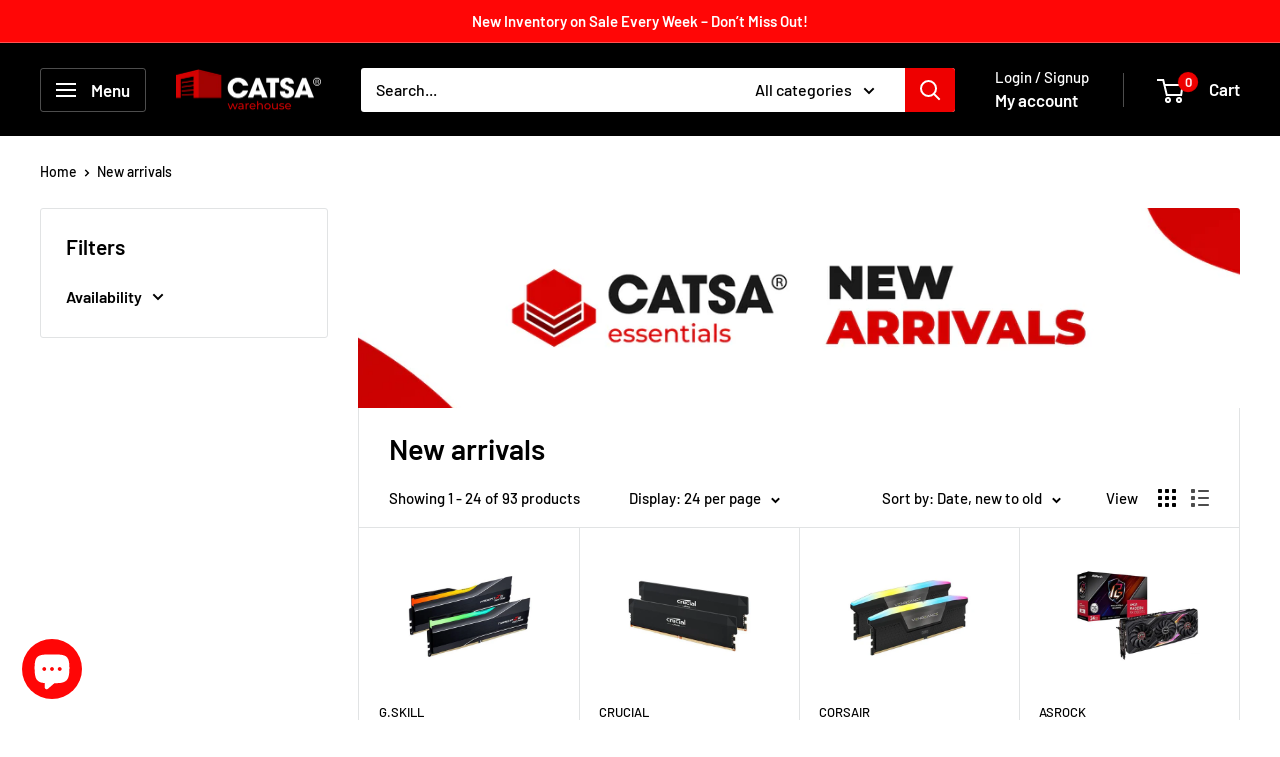

--- FILE ---
content_type: text/html; charset=utf-8
request_url: https://www.catsa.shopping/en-ca/collections/new-arrivals
body_size: 42340
content:
<!doctype html>

<html class="no-js" lang="en">
  <head>
<script async="async" src="https://static.mobilemonkey.com/js/mm_8d01079c-3186-4c51-9821-e53cfb9a2eff-05862159.js"></script>
<link rel='preconnect dns-prefetch' href='https://api.config-security.com/' crossorigin />
<link rel='preconnect dns-prefetch' href='https://conf.config-security.com/' crossorigin />
<link rel='preconnect dns-prefetch' href='https://whale.camera/' crossorigin />
<script>

</script>
<!-- Google Tag Manager -->
<script>(function(w,d,s,l,i){w[l]=w[l]||[];w[l].push({'gtm.start':
new Date().getTime(),event:'gtm.js'});var f=d.getElementsByTagName(s)[0],
j=d.createElement(s),dl=l!='dataLayer'?'&l='+l:'';j.async=true;j.src=
'https://www.googletagmanager.com/gtm.js?id='+i+dl;f.parentNode.insertBefore(j,f);
})(window,document,'script','dataLayer','GTM-WWRL52JC');</script>
<!-- End Google Tag Manager -->
    <meta charset="utf-8">
    <meta name="viewport" content="width=device-width, initial-scale=1.0, height=device-height, minimum-scale=1.0, maximum-scale=1.0">
    <meta name="theme-color" content="#ff0606">

    
<link rel="canonical" href="https://www.catsa.shopping/en-ca/collections/new-arrivals"><link rel="shortcut icon" href="//www.catsa.shopping/cdn/shop/files/favicon_01ad6a71-7370-4f2e-b1a0-6310db8d8503_96x96.png?v=1708368588" type="image/png"><link rel="preload" as="style" href="//www.catsa.shopping/cdn/shop/t/28/assets/theme.css?v=64896656854714595661760017719">
    <link rel="preload" as="script" href="//www.catsa.shopping/cdn/shop/t/28/assets/theme.js?v=100952596617660054121760017719">
    <link rel="preconnect" href="https://cdn.shopify.com">
    <link rel="preconnect" href="https://fonts.shopifycdn.com">
    <link rel="dns-prefetch" href="https://productreviews.shopifycdn.com">
    <link rel="dns-prefetch" href="https://ajax.googleapis.com">
    <link rel="dns-prefetch" href="https://maps.googleapis.com">
    <link rel="dns-prefetch" href="https://maps.gstatic.com">

    <meta property="og:type" content="website">
  <meta property="og:title" content="New arrivals">
  <meta property="og:image" content="http://www.catsa.shopping/cdn/shop/collections/Banner-12.jpg?v=1702925202">
  <meta property="og:image:secure_url" content="https://www.catsa.shopping/cdn/shop/collections/Banner-12.jpg?v=1702925202">
  <meta property="og:image:width" content="500">
  <meta property="og:image:height" content="500"><meta property="og:url" content="https://www.catsa.shopping/en-ca/collections/new-arrivals">
<meta property="og:site_name" content="Catsa essentials"><meta name="twitter:card" content="summary"><meta name="twitter:title" content="New arrivals">
  <meta name="twitter:description" content="">
  <meta name="twitter:image" content="https://www.catsa.shopping/cdn/shop/collections/Banner-12_600x600_crop_center.jpg?v=1702925202">
    <link rel="preload" href="//www.catsa.shopping/cdn/fonts/barlow/barlow_n6.329f582a81f63f125e63c20a5a80ae9477df68e1.woff2" as="font" type="font/woff2" crossorigin><link rel="preload" href="//www.catsa.shopping/cdn/fonts/barlow/barlow_n5.a193a1990790eba0cc5cca569d23799830e90f07.woff2" as="font" type="font/woff2" crossorigin><style>
  @font-face {
  font-family: Barlow;
  font-weight: 600;
  font-style: normal;
  font-display: swap;
  src: url("//www.catsa.shopping/cdn/fonts/barlow/barlow_n6.329f582a81f63f125e63c20a5a80ae9477df68e1.woff2") format("woff2"),
       url("//www.catsa.shopping/cdn/fonts/barlow/barlow_n6.0163402e36247bcb8b02716880d0b39568412e9e.woff") format("woff");
}

  @font-face {
  font-family: Barlow;
  font-weight: 500;
  font-style: normal;
  font-display: swap;
  src: url("//www.catsa.shopping/cdn/fonts/barlow/barlow_n5.a193a1990790eba0cc5cca569d23799830e90f07.woff2") format("woff2"),
       url("//www.catsa.shopping/cdn/fonts/barlow/barlow_n5.ae31c82169b1dc0715609b8cc6a610b917808358.woff") format("woff");
}

@font-face {
  font-family: Barlow;
  font-weight: 600;
  font-style: normal;
  font-display: swap;
  src: url("//www.catsa.shopping/cdn/fonts/barlow/barlow_n6.329f582a81f63f125e63c20a5a80ae9477df68e1.woff2") format("woff2"),
       url("//www.catsa.shopping/cdn/fonts/barlow/barlow_n6.0163402e36247bcb8b02716880d0b39568412e9e.woff") format("woff");
}

@font-face {
  font-family: Barlow;
  font-weight: 600;
  font-style: italic;
  font-display: swap;
  src: url("//www.catsa.shopping/cdn/fonts/barlow/barlow_i6.5a22bd20fb27bad4d7674cc6e666fb9c77d813bb.woff2") format("woff2"),
       url("//www.catsa.shopping/cdn/fonts/barlow/barlow_i6.1c8787fcb59f3add01a87f21b38c7ef797e3b3a1.woff") format("woff");
}


  @font-face {
  font-family: Barlow;
  font-weight: 700;
  font-style: normal;
  font-display: swap;
  src: url("//www.catsa.shopping/cdn/fonts/barlow/barlow_n7.691d1d11f150e857dcbc1c10ef03d825bc378d81.woff2") format("woff2"),
       url("//www.catsa.shopping/cdn/fonts/barlow/barlow_n7.4fdbb1cb7da0e2c2f88492243ffa2b4f91924840.woff") format("woff");
}

  @font-face {
  font-family: Barlow;
  font-weight: 500;
  font-style: italic;
  font-display: swap;
  src: url("//www.catsa.shopping/cdn/fonts/barlow/barlow_i5.714d58286997b65cd479af615cfa9bb0a117a573.woff2") format("woff2"),
       url("//www.catsa.shopping/cdn/fonts/barlow/barlow_i5.0120f77e6447d3b5df4bbec8ad8c2d029d87fb21.woff") format("woff");
}

  @font-face {
  font-family: Barlow;
  font-weight: 700;
  font-style: italic;
  font-display: swap;
  src: url("//www.catsa.shopping/cdn/fonts/barlow/barlow_i7.50e19d6cc2ba5146fa437a5a7443c76d5d730103.woff2") format("woff2"),
       url("//www.catsa.shopping/cdn/fonts/barlow/barlow_i7.47e9f98f1b094d912e6fd631cc3fe93d9f40964f.woff") format("woff");
}


  :root {
    --default-text-font-size : 15px;
    --base-text-font-size    : 16px;
    --heading-font-family    : Barlow, sans-serif;
    --heading-font-weight    : 600;
    --heading-font-style     : normal;
    --text-font-family       : Barlow, sans-serif;
    --text-font-weight       : 500;
    --text-font-style        : normal;
    --text-font-bolder-weight: 600;
    --text-link-decoration   : underline;

    --text-color               : #000000;
    --text-color-rgb           : 0, 0, 0;
    --heading-color            : #000000;
    --border-color             : #e1e3e4;
    --border-color-rgb         : 225, 227, 228;
    --form-border-color        : #d4d6d8;
    --accent-color             : #ff0606;
    --accent-color-rgb         : 255, 6, 6;
    --link-color               : #ff0606;
    --link-color-hover         : #b80000;
    --background               : #ffffff;
    --secondary-background     : #ffffff;
    --secondary-background-rgb : 255, 255, 255;
    --accent-background        : rgba(255, 6, 6, 0.08);

    --input-background: #ffffff;

    --error-color       : #ff0000;
    --error-background  : rgba(255, 0, 0, 0.07);
    --success-color     : #00aa00;
    --success-background: rgba(0, 170, 0, 0.11);

    --primary-button-background      : #ff0606;
    --primary-button-background-rgb  : 255, 6, 6;
    --primary-button-text-color      : #ffffff;
    --secondary-button-background    : #000000;
    --secondary-button-background-rgb: 0, 0, 0;
    --secondary-button-text-color    : #ffffff;

    --header-background      : #000000;
    --header-text-color      : #ffffff;
    --header-light-text-color: #ffffff;
    --header-border-color    : rgba(255, 255, 255, 0.3);
    --header-accent-color    : #ee0000;

    --footer-background-color:    #000000;
    --footer-heading-text-color:  #ffffff;
    --footer-body-text-color:     #ffffff;
    --footer-body-text-color-rgb: 255, 255, 255;
    --footer-accent-color:        #ff0606;
    --footer-accent-color-rgb:    255, 6, 6;
    --footer-border:              none;
    
    --flickity-arrow-color: #abb1b4;--product-on-sale-accent           : #ee0000;
    --product-on-sale-accent-rgb       : 238, 0, 0;
    --product-on-sale-color            : #ffffff;
    --product-in-stock-color           : #008a00;
    --product-low-stock-color          : #ee0000;
    --product-sold-out-color           : #8a9297;
    --product-custom-label-1-background: #008a00;
    --product-custom-label-1-color     : #ffffff;
    --product-custom-label-2-background: #00a500;
    --product-custom-label-2-color     : #ffffff;
    --product-review-star-color        : #ffbd00;

    --mobile-container-gutter : 20px;
    --desktop-container-gutter: 40px;

    /* Shopify related variables */
    --payment-terms-background-color: #ffffff;
  }
</style>

<script>
  // IE11 does not have support for CSS variables, so we have to polyfill them
  if (!(((window || {}).CSS || {}).supports && window.CSS.supports('(--a: 0)'))) {
    const script = document.createElement('script');
    script.type = 'text/javascript';
    script.src = 'https://cdn.jsdelivr.net/npm/css-vars-ponyfill@2';
    script.onload = function() {
      cssVars({});
    };

    document.getElementsByTagName('head')[0].appendChild(script);
  }
</script>


    <script>window.performance && window.performance.mark && window.performance.mark('shopify.content_for_header.start');</script><meta name="facebook-domain-verification" content="44pm10nir1ivtcvfp4wmzwtvhxmbz4">
<meta name="facebook-domain-verification" content="b0vk0iwxj7no3i14kdn2y7qx9tnisp">
<meta name="google-site-verification" content="1VuAkp6yJvuGtES65y3t1thMeSijT4jmhvfHdEySpoA">
<meta name="google-site-verification" content="n0DsWYjTRljYiFCjpMlKList4PJ42-Sdem5ek56E6zE">
<meta id="shopify-digital-wallet" name="shopify-digital-wallet" content="/52917502120/digital_wallets/dialog">
<meta name="shopify-checkout-api-token" content="a038da6d184d9faf692c4c131bfc2f6a">
<link rel="alternate" type="application/atom+xml" title="Feed" href="/en-ca/collections/new-arrivals.atom" />
<link rel="next" href="/en-ca/collections/new-arrivals?page=2">
<link rel="alternate" hreflang="x-default" href="https://www.catsa.shopping/collections/new-arrivals">
<link rel="alternate" hreflang="en" href="https://www.catsa.shopping/collections/new-arrivals">
<link rel="alternate" hreflang="en-CA" href="https://www.catsa.shopping/en-ca/collections/new-arrivals">
<link rel="alternate" type="application/json+oembed" href="https://www.catsa.shopping/en-ca/collections/new-arrivals.oembed">
<script async="async" src="/checkouts/internal/preloads.js?locale=en-CA"></script>
<link rel="preconnect" href="https://shop.app" crossorigin="anonymous">
<script async="async" src="https://shop.app/checkouts/internal/preloads.js?locale=en-CA&shop_id=52917502120" crossorigin="anonymous"></script>
<script id="apple-pay-shop-capabilities" type="application/json">{"shopId":52917502120,"countryCode":"US","currencyCode":"CAD","merchantCapabilities":["supports3DS"],"merchantId":"gid:\/\/shopify\/Shop\/52917502120","merchantName":"Catsa essentials","requiredBillingContactFields":["postalAddress","email"],"requiredShippingContactFields":["postalAddress","email"],"shippingType":"shipping","supportedNetworks":["visa","masterCard","amex","discover","elo","jcb"],"total":{"type":"pending","label":"Catsa essentials","amount":"1.00"},"shopifyPaymentsEnabled":true,"supportsSubscriptions":true}</script>
<script id="shopify-features" type="application/json">{"accessToken":"a038da6d184d9faf692c4c131bfc2f6a","betas":["rich-media-storefront-analytics"],"domain":"www.catsa.shopping","predictiveSearch":true,"shopId":52917502120,"locale":"en"}</script>
<script>var Shopify = Shopify || {};
Shopify.shop = "tiendacatsainternacional.myshopify.com";
Shopify.locale = "en";
Shopify.currency = {"active":"CAD","rate":"1.3888245"};
Shopify.country = "CA";
Shopify.theme = {"name":"Copia actualizada de Copia actualizada de Copia...","id":148878196904,"schema_name":"Warehouse","schema_version":"6.7.0","theme_store_id":871,"role":"main"};
Shopify.theme.handle = "null";
Shopify.theme.style = {"id":null,"handle":null};
Shopify.cdnHost = "www.catsa.shopping/cdn";
Shopify.routes = Shopify.routes || {};
Shopify.routes.root = "/en-ca/";</script>
<script type="module">!function(o){(o.Shopify=o.Shopify||{}).modules=!0}(window);</script>
<script>!function(o){function n(){var o=[];function n(){o.push(Array.prototype.slice.apply(arguments))}return n.q=o,n}var t=o.Shopify=o.Shopify||{};t.loadFeatures=n(),t.autoloadFeatures=n()}(window);</script>
<script>
  window.ShopifyPay = window.ShopifyPay || {};
  window.ShopifyPay.apiHost = "shop.app\/pay";
  window.ShopifyPay.redirectState = null;
</script>
<script id="shop-js-analytics" type="application/json">{"pageType":"collection"}</script>
<script defer="defer" async type="module" src="//www.catsa.shopping/cdn/shopifycloud/shop-js/modules/v2/client.init-shop-cart-sync_BT-GjEfc.en.esm.js"></script>
<script defer="defer" async type="module" src="//www.catsa.shopping/cdn/shopifycloud/shop-js/modules/v2/chunk.common_D58fp_Oc.esm.js"></script>
<script defer="defer" async type="module" src="//www.catsa.shopping/cdn/shopifycloud/shop-js/modules/v2/chunk.modal_xMitdFEc.esm.js"></script>
<script type="module">
  await import("//www.catsa.shopping/cdn/shopifycloud/shop-js/modules/v2/client.init-shop-cart-sync_BT-GjEfc.en.esm.js");
await import("//www.catsa.shopping/cdn/shopifycloud/shop-js/modules/v2/chunk.common_D58fp_Oc.esm.js");
await import("//www.catsa.shopping/cdn/shopifycloud/shop-js/modules/v2/chunk.modal_xMitdFEc.esm.js");

  window.Shopify.SignInWithShop?.initShopCartSync?.({"fedCMEnabled":true,"windoidEnabled":true});

</script>
<script>
  window.Shopify = window.Shopify || {};
  if (!window.Shopify.featureAssets) window.Shopify.featureAssets = {};
  window.Shopify.featureAssets['shop-js'] = {"shop-cart-sync":["modules/v2/client.shop-cart-sync_DZOKe7Ll.en.esm.js","modules/v2/chunk.common_D58fp_Oc.esm.js","modules/v2/chunk.modal_xMitdFEc.esm.js"],"init-fed-cm":["modules/v2/client.init-fed-cm_B6oLuCjv.en.esm.js","modules/v2/chunk.common_D58fp_Oc.esm.js","modules/v2/chunk.modal_xMitdFEc.esm.js"],"shop-cash-offers":["modules/v2/client.shop-cash-offers_D2sdYoxE.en.esm.js","modules/v2/chunk.common_D58fp_Oc.esm.js","modules/v2/chunk.modal_xMitdFEc.esm.js"],"shop-login-button":["modules/v2/client.shop-login-button_QeVjl5Y3.en.esm.js","modules/v2/chunk.common_D58fp_Oc.esm.js","modules/v2/chunk.modal_xMitdFEc.esm.js"],"pay-button":["modules/v2/client.pay-button_DXTOsIq6.en.esm.js","modules/v2/chunk.common_D58fp_Oc.esm.js","modules/v2/chunk.modal_xMitdFEc.esm.js"],"shop-button":["modules/v2/client.shop-button_DQZHx9pm.en.esm.js","modules/v2/chunk.common_D58fp_Oc.esm.js","modules/v2/chunk.modal_xMitdFEc.esm.js"],"avatar":["modules/v2/client.avatar_BTnouDA3.en.esm.js"],"init-windoid":["modules/v2/client.init-windoid_CR1B-cfM.en.esm.js","modules/v2/chunk.common_D58fp_Oc.esm.js","modules/v2/chunk.modal_xMitdFEc.esm.js"],"init-shop-for-new-customer-accounts":["modules/v2/client.init-shop-for-new-customer-accounts_C_vY_xzh.en.esm.js","modules/v2/client.shop-login-button_QeVjl5Y3.en.esm.js","modules/v2/chunk.common_D58fp_Oc.esm.js","modules/v2/chunk.modal_xMitdFEc.esm.js"],"init-shop-email-lookup-coordinator":["modules/v2/client.init-shop-email-lookup-coordinator_BI7n9ZSv.en.esm.js","modules/v2/chunk.common_D58fp_Oc.esm.js","modules/v2/chunk.modal_xMitdFEc.esm.js"],"init-shop-cart-sync":["modules/v2/client.init-shop-cart-sync_BT-GjEfc.en.esm.js","modules/v2/chunk.common_D58fp_Oc.esm.js","modules/v2/chunk.modal_xMitdFEc.esm.js"],"shop-toast-manager":["modules/v2/client.shop-toast-manager_DiYdP3xc.en.esm.js","modules/v2/chunk.common_D58fp_Oc.esm.js","modules/v2/chunk.modal_xMitdFEc.esm.js"],"init-customer-accounts":["modules/v2/client.init-customer-accounts_D9ZNqS-Q.en.esm.js","modules/v2/client.shop-login-button_QeVjl5Y3.en.esm.js","modules/v2/chunk.common_D58fp_Oc.esm.js","modules/v2/chunk.modal_xMitdFEc.esm.js"],"init-customer-accounts-sign-up":["modules/v2/client.init-customer-accounts-sign-up_iGw4briv.en.esm.js","modules/v2/client.shop-login-button_QeVjl5Y3.en.esm.js","modules/v2/chunk.common_D58fp_Oc.esm.js","modules/v2/chunk.modal_xMitdFEc.esm.js"],"shop-follow-button":["modules/v2/client.shop-follow-button_CqMgW2wH.en.esm.js","modules/v2/chunk.common_D58fp_Oc.esm.js","modules/v2/chunk.modal_xMitdFEc.esm.js"],"checkout-modal":["modules/v2/client.checkout-modal_xHeaAweL.en.esm.js","modules/v2/chunk.common_D58fp_Oc.esm.js","modules/v2/chunk.modal_xMitdFEc.esm.js"],"shop-login":["modules/v2/client.shop-login_D91U-Q7h.en.esm.js","modules/v2/chunk.common_D58fp_Oc.esm.js","modules/v2/chunk.modal_xMitdFEc.esm.js"],"lead-capture":["modules/v2/client.lead-capture_BJmE1dJe.en.esm.js","modules/v2/chunk.common_D58fp_Oc.esm.js","modules/v2/chunk.modal_xMitdFEc.esm.js"],"payment-terms":["modules/v2/client.payment-terms_Ci9AEqFq.en.esm.js","modules/v2/chunk.common_D58fp_Oc.esm.js","modules/v2/chunk.modal_xMitdFEc.esm.js"]};
</script>
<script>(function() {
  var isLoaded = false;
  function asyncLoad() {
    if (isLoaded) return;
    isLoaded = true;
    var urls = ["https:\/\/intg.snapchat.com\/shopify\/shopify-scevent-init.js?id=49e5b008-10c5-40d8-9de4-de5b3d79b26f\u0026shop=tiendacatsainternacional.myshopify.com","https:\/\/reconvert-cdn.com\/assets\/js\/store_reconvert_node.js?v=2\u0026scid=NDViYjAxZGVmNTU2NDRlNzQ3YWY1OTQzNTg0Nzk2MzQuZThlMWUwODAzNTYyOGM4MjAxOTkxYmYyMWEwNGNhYWM=\u0026shop=tiendacatsainternacional.myshopify.com","https:\/\/reconvert-cdn.com\/assets\/js\/reconvert_script_tags.mini.js?scid=NDViYjAxZGVmNTU2NDRlNzQ3YWY1OTQzNTg0Nzk2MzQuZThlMWUwODAzNTYyOGM4MjAxOTkxYmYyMWEwNGNhYWM=\u0026shop=tiendacatsainternacional.myshopify.com","https:\/\/omnisnippet1.com\/inShop\/Embed\/shopify.js?shop=tiendacatsainternacional.myshopify.com","https:\/\/meggnotec.ams3.digitaloceanspaces.com\/sfy\/assets\/swGotnmlgenGmAB\/js\/widget.js?shop=tiendacatsainternacional.myshopify.com"];
    for (var i = 0; i < urls.length; i++) {
      var s = document.createElement('script');
      s.type = 'text/javascript';
      s.async = true;
      s.src = urls[i];
      var x = document.getElementsByTagName('script')[0];
      x.parentNode.insertBefore(s, x);
    }
  };
  if(window.attachEvent) {
    window.attachEvent('onload', asyncLoad);
  } else {
    window.addEventListener('load', asyncLoad, false);
  }
})();</script>
<script id="__st">var __st={"a":52917502120,"offset":-18000,"reqid":"71897cce-c6db-4800-a731-f4b4f5293cbf-1769393455","pageurl":"www.catsa.shopping\/en-ca\/collections\/new-arrivals","u":"909696096d0f","p":"collection","rtyp":"collection","rid":283731591336};</script>
<script>window.ShopifyPaypalV4VisibilityTracking = true;</script>
<script id="captcha-bootstrap">!function(){'use strict';const t='contact',e='account',n='new_comment',o=[[t,t],['blogs',n],['comments',n],[t,'customer']],c=[[e,'customer_login'],[e,'guest_login'],[e,'recover_customer_password'],[e,'create_customer']],r=t=>t.map((([t,e])=>`form[action*='/${t}']:not([data-nocaptcha='true']) input[name='form_type'][value='${e}']`)).join(','),a=t=>()=>t?[...document.querySelectorAll(t)].map((t=>t.form)):[];function s(){const t=[...o],e=r(t);return a(e)}const i='password',u='form_key',d=['recaptcha-v3-token','g-recaptcha-response','h-captcha-response',i],f=()=>{try{return window.sessionStorage}catch{return}},m='__shopify_v',_=t=>t.elements[u];function p(t,e,n=!1){try{const o=window.sessionStorage,c=JSON.parse(o.getItem(e)),{data:r}=function(t){const{data:e,action:n}=t;return t[m]||n?{data:e,action:n}:{data:t,action:n}}(c);for(const[e,n]of Object.entries(r))t.elements[e]&&(t.elements[e].value=n);n&&o.removeItem(e)}catch(o){console.error('form repopulation failed',{error:o})}}const l='form_type',E='cptcha';function T(t){t.dataset[E]=!0}const w=window,h=w.document,L='Shopify',v='ce_forms',y='captcha';let A=!1;((t,e)=>{const n=(g='f06e6c50-85a8-45c8-87d0-21a2b65856fe',I='https://cdn.shopify.com/shopifycloud/storefront-forms-hcaptcha/ce_storefront_forms_captcha_hcaptcha.v1.5.2.iife.js',D={infoText:'Protected by hCaptcha',privacyText:'Privacy',termsText:'Terms'},(t,e,n)=>{const o=w[L][v],c=o.bindForm;if(c)return c(t,g,e,D).then(n);var r;o.q.push([[t,g,e,D],n]),r=I,A||(h.body.append(Object.assign(h.createElement('script'),{id:'captcha-provider',async:!0,src:r})),A=!0)});var g,I,D;w[L]=w[L]||{},w[L][v]=w[L][v]||{},w[L][v].q=[],w[L][y]=w[L][y]||{},w[L][y].protect=function(t,e){n(t,void 0,e),T(t)},Object.freeze(w[L][y]),function(t,e,n,w,h,L){const[v,y,A,g]=function(t,e,n){const i=e?o:[],u=t?c:[],d=[...i,...u],f=r(d),m=r(i),_=r(d.filter((([t,e])=>n.includes(e))));return[a(f),a(m),a(_),s()]}(w,h,L),I=t=>{const e=t.target;return e instanceof HTMLFormElement?e:e&&e.form},D=t=>v().includes(t);t.addEventListener('submit',(t=>{const e=I(t);if(!e)return;const n=D(e)&&!e.dataset.hcaptchaBound&&!e.dataset.recaptchaBound,o=_(e),c=g().includes(e)&&(!o||!o.value);(n||c)&&t.preventDefault(),c&&!n&&(function(t){try{if(!f())return;!function(t){const e=f();if(!e)return;const n=_(t);if(!n)return;const o=n.value;o&&e.removeItem(o)}(t);const e=Array.from(Array(32),(()=>Math.random().toString(36)[2])).join('');!function(t,e){_(t)||t.append(Object.assign(document.createElement('input'),{type:'hidden',name:u})),t.elements[u].value=e}(t,e),function(t,e){const n=f();if(!n)return;const o=[...t.querySelectorAll(`input[type='${i}']`)].map((({name:t})=>t)),c=[...d,...o],r={};for(const[a,s]of new FormData(t).entries())c.includes(a)||(r[a]=s);n.setItem(e,JSON.stringify({[m]:1,action:t.action,data:r}))}(t,e)}catch(e){console.error('failed to persist form',e)}}(e),e.submit())}));const S=(t,e)=>{t&&!t.dataset[E]&&(n(t,e.some((e=>e===t))),T(t))};for(const o of['focusin','change'])t.addEventListener(o,(t=>{const e=I(t);D(e)&&S(e,y())}));const B=e.get('form_key'),M=e.get(l),P=B&&M;t.addEventListener('DOMContentLoaded',(()=>{const t=y();if(P)for(const e of t)e.elements[l].value===M&&p(e,B);[...new Set([...A(),...v().filter((t=>'true'===t.dataset.shopifyCaptcha))])].forEach((e=>S(e,t)))}))}(h,new URLSearchParams(w.location.search),n,t,e,['guest_login'])})(!0,!0)}();</script>
<script integrity="sha256-4kQ18oKyAcykRKYeNunJcIwy7WH5gtpwJnB7kiuLZ1E=" data-source-attribution="shopify.loadfeatures" defer="defer" src="//www.catsa.shopping/cdn/shopifycloud/storefront/assets/storefront/load_feature-a0a9edcb.js" crossorigin="anonymous"></script>
<script crossorigin="anonymous" defer="defer" src="//www.catsa.shopping/cdn/shopifycloud/storefront/assets/shopify_pay/storefront-65b4c6d7.js?v=20250812"></script>
<script data-source-attribution="shopify.dynamic_checkout.dynamic.init">var Shopify=Shopify||{};Shopify.PaymentButton=Shopify.PaymentButton||{isStorefrontPortableWallets:!0,init:function(){window.Shopify.PaymentButton.init=function(){};var t=document.createElement("script");t.src="https://www.catsa.shopping/cdn/shopifycloud/portable-wallets/latest/portable-wallets.en.js",t.type="module",document.head.appendChild(t)}};
</script>
<script data-source-attribution="shopify.dynamic_checkout.buyer_consent">
  function portableWalletsHideBuyerConsent(e){var t=document.getElementById("shopify-buyer-consent"),n=document.getElementById("shopify-subscription-policy-button");t&&n&&(t.classList.add("hidden"),t.setAttribute("aria-hidden","true"),n.removeEventListener("click",e))}function portableWalletsShowBuyerConsent(e){var t=document.getElementById("shopify-buyer-consent"),n=document.getElementById("shopify-subscription-policy-button");t&&n&&(t.classList.remove("hidden"),t.removeAttribute("aria-hidden"),n.addEventListener("click",e))}window.Shopify?.PaymentButton&&(window.Shopify.PaymentButton.hideBuyerConsent=portableWalletsHideBuyerConsent,window.Shopify.PaymentButton.showBuyerConsent=portableWalletsShowBuyerConsent);
</script>
<script data-source-attribution="shopify.dynamic_checkout.cart.bootstrap">document.addEventListener("DOMContentLoaded",(function(){function t(){return document.querySelector("shopify-accelerated-checkout-cart, shopify-accelerated-checkout")}if(t())Shopify.PaymentButton.init();else{new MutationObserver((function(e,n){t()&&(Shopify.PaymentButton.init(),n.disconnect())})).observe(document.body,{childList:!0,subtree:!0})}}));
</script>
<link id="shopify-accelerated-checkout-styles" rel="stylesheet" media="screen" href="https://www.catsa.shopping/cdn/shopifycloud/portable-wallets/latest/accelerated-checkout-backwards-compat.css" crossorigin="anonymous">
<style id="shopify-accelerated-checkout-cart">
        #shopify-buyer-consent {
  margin-top: 1em;
  display: inline-block;
  width: 100%;
}

#shopify-buyer-consent.hidden {
  display: none;
}

#shopify-subscription-policy-button {
  background: none;
  border: none;
  padding: 0;
  text-decoration: underline;
  font-size: inherit;
  cursor: pointer;
}

#shopify-subscription-policy-button::before {
  box-shadow: none;
}

      </style>

<script>window.performance && window.performance.mark && window.performance.mark('shopify.content_for_header.end');</script>

    <link rel="stylesheet" href="//www.catsa.shopping/cdn/shop/t/28/assets/theme.css?v=64896656854714595661760017719">

    <script type="application/ld+json">
  {
    "@context": "https://schema.org",
    "@type": "BreadcrumbList",
    "itemListElement": [{
        "@type": "ListItem",
        "position": 1,
        "name": "Home",
        "item": "https://www.catsa.shopping"
      },{
            "@type": "ListItem",
            "position": 2,
            "name": "New arrivals",
            "item": "https://www.catsa.shopping/en-ca/collections/new-arrivals"
          }]
  }
</script>

    <script>
      // This allows to expose several variables to the global scope, to be used in scripts
      window.theme = {
        pageType: "collection",
        cartCount: 0,
        moneyFormat: "${{amount}}",
        moneyWithCurrencyFormat: "${{amount}} CAD",
        currencyCodeEnabled: false,
        showDiscount: true,
        discountMode: "saving",
        cartType: "drawer"
      };

      window.routes = {
        rootUrl: "\/en-ca",
        rootUrlWithoutSlash: "\/en-ca",
        cartUrl: "\/en-ca\/cart",
        cartAddUrl: "\/en-ca\/cart\/add",
        cartChangeUrl: "\/en-ca\/cart\/change",
        searchUrl: "\/en-ca\/search",
        productRecommendationsUrl: "\/en-ca\/recommendations\/products"
      };

      window.languages = {
        productRegularPrice: "Regular price",
        productSalePrice: "Sale price",
        collectionOnSaleLabel: "Save {{savings}}",
        productFormUnavailable: "Unavailable",
        productFormAddToCart: "Add to cart",
        productFormPreOrder: "Pre-order",
        productFormSoldOut: "Sold out",
        productAdded: "Product has been added to your cart",
        productAddedShort: "Added!",
        shippingEstimatorNoResults: "No shipping could be found for your address.",
        shippingEstimatorOneResult: "There is one shipping rate for your address:",
        shippingEstimatorMultipleResults: "There are {{count}} shipping rates for your address:",
        shippingEstimatorErrors: "There are some errors:"
      };

      document.documentElement.className = document.documentElement.className.replace('no-js', 'js');
    </script><script src="//www.catsa.shopping/cdn/shop/t/28/assets/theme.js?v=100952596617660054121760017719" defer></script>
    <script src="//www.catsa.shopping/cdn/shop/t/28/assets/custom.js?v=102476495355921946141760017719" defer></script><script>
        (function () {
          window.onpageshow = function() {
            // We force re-freshing the cart content onpageshow, as most browsers will serve a cache copy when hitting the
            // back button, which cause staled data
            document.documentElement.dispatchEvent(new CustomEvent('cart:refresh', {
              bubbles: true,
              detail: {scrollToTop: false}
            }));
          };
        })();
      </script><!-- BEGIN app block: shopify://apps/minmaxify-order-limits/blocks/app-embed-block/3acfba32-89f3-4377-ae20-cbb9abc48475 -->

<!-- END app block --><!-- BEGIN app block: shopify://apps/klaviyo-email-marketing-sms/blocks/klaviyo-onsite-embed/2632fe16-c075-4321-a88b-50b567f42507 -->















  <script>
    window.klaviyoReviewsProductDesignMode = false
  </script>







<!-- END app block --><!-- BEGIN app block: shopify://apps/triplewhale/blocks/triple_pixel_snippet/483d496b-3f1a-4609-aea7-8eee3b6b7a2a --><link rel='preconnect dns-prefetch' href='https://api.config-security.com/' crossorigin />
<link rel='preconnect dns-prefetch' href='https://conf.config-security.com/' crossorigin />
<script>
/* >> TriplePixel :: start*/
window.TriplePixelData={TripleName:"tiendacatsainternacional.myshopify.com",ver:"2.16",plat:"SHOPIFY",isHeadless:false,src:'SHOPIFY_EXT',product:{id:"",name:``,price:"",variant:""},search:"",collection:"283731591336",cart:"drawer",template:"collection",curr:"CAD" || "USD"},function(W,H,A,L,E,_,B,N){function O(U,T,P,H,R){void 0===R&&(R=!1),H=new XMLHttpRequest,P?(H.open("POST",U,!0),H.setRequestHeader("Content-Type","text/plain")):H.open("GET",U,!0),H.send(JSON.stringify(P||{})),H.onreadystatechange=function(){4===H.readyState&&200===H.status?(R=H.responseText,U.includes("/first")?eval(R):P||(N[B]=R)):(299<H.status||H.status<200)&&T&&!R&&(R=!0,O(U,T-1,P))}}if(N=window,!N[H+"sn"]){N[H+"sn"]=1,L=function(){return Date.now().toString(36)+"_"+Math.random().toString(36)};try{A.setItem(H,1+(0|A.getItem(H)||0)),(E=JSON.parse(A.getItem(H+"U")||"[]")).push({u:location.href,r:document.referrer,t:Date.now(),id:L()}),A.setItem(H+"U",JSON.stringify(E))}catch(e){}var i,m,p;A.getItem('"!nC`')||(_=A,A=N,A[H]||(E=A[H]=function(t,e,i){return void 0===i&&(i=[]),"State"==t?E.s:(W=L(),(E._q=E._q||[]).push([W,t,e].concat(i)),W)},E.s="Installed",E._q=[],E.ch=W,B="configSecurityConfModel",N[B]=1,O("https://conf.config-security.com/model",5),i=L(),m=A[atob("c2NyZWVu")],_.setItem("di_pmt_wt",i),p={id:i,action:"profile",avatar:_.getItem("auth-security_rand_salt_"),time:m[atob("d2lkdGg=")]+":"+m[atob("aGVpZ2h0")],host:A.TriplePixelData.TripleName,plat:A.TriplePixelData.plat,url:window.location.href.slice(0,500),ref:document.referrer,ver:A.TriplePixelData.ver},O("https://api.config-security.com/event",5,p),O("https://api.config-security.com/first?host=".concat(p.host,"&plat=").concat(p.plat),5)))}}("","TriplePixel",localStorage);
/* << TriplePixel :: end*/
</script>



<!-- END app block --><script src="https://cdn.shopify.com/extensions/e8878072-2f6b-4e89-8082-94b04320908d/inbox-1254/assets/inbox-chat-loader.js" type="text/javascript" defer="defer"></script>
<link href="https://monorail-edge.shopifysvc.com" rel="dns-prefetch">
<script>(function(){if ("sendBeacon" in navigator && "performance" in window) {try {var session_token_from_headers = performance.getEntriesByType('navigation')[0].serverTiming.find(x => x.name == '_s').description;} catch {var session_token_from_headers = undefined;}var session_cookie_matches = document.cookie.match(/_shopify_s=([^;]*)/);var session_token_from_cookie = session_cookie_matches && session_cookie_matches.length === 2 ? session_cookie_matches[1] : "";var session_token = session_token_from_headers || session_token_from_cookie || "";function handle_abandonment_event(e) {var entries = performance.getEntries().filter(function(entry) {return /monorail-edge.shopifysvc.com/.test(entry.name);});if (!window.abandonment_tracked && entries.length === 0) {window.abandonment_tracked = true;var currentMs = Date.now();var navigation_start = performance.timing.navigationStart;var payload = {shop_id: 52917502120,url: window.location.href,navigation_start,duration: currentMs - navigation_start,session_token,page_type: "collection"};window.navigator.sendBeacon("https://monorail-edge.shopifysvc.com/v1/produce", JSON.stringify({schema_id: "online_store_buyer_site_abandonment/1.1",payload: payload,metadata: {event_created_at_ms: currentMs,event_sent_at_ms: currentMs}}));}}window.addEventListener('pagehide', handle_abandonment_event);}}());</script>
<script id="web-pixels-manager-setup">(function e(e,d,r,n,o){if(void 0===o&&(o={}),!Boolean(null===(a=null===(i=window.Shopify)||void 0===i?void 0:i.analytics)||void 0===a?void 0:a.replayQueue)){var i,a;window.Shopify=window.Shopify||{};var t=window.Shopify;t.analytics=t.analytics||{};var s=t.analytics;s.replayQueue=[],s.publish=function(e,d,r){return s.replayQueue.push([e,d,r]),!0};try{self.performance.mark("wpm:start")}catch(e){}var l=function(){var e={modern:/Edge?\/(1{2}[4-9]|1[2-9]\d|[2-9]\d{2}|\d{4,})\.\d+(\.\d+|)|Firefox\/(1{2}[4-9]|1[2-9]\d|[2-9]\d{2}|\d{4,})\.\d+(\.\d+|)|Chrom(ium|e)\/(9{2}|\d{3,})\.\d+(\.\d+|)|(Maci|X1{2}).+ Version\/(15\.\d+|(1[6-9]|[2-9]\d|\d{3,})\.\d+)([,.]\d+|)( \(\w+\)|)( Mobile\/\w+|) Safari\/|Chrome.+OPR\/(9{2}|\d{3,})\.\d+\.\d+|(CPU[ +]OS|iPhone[ +]OS|CPU[ +]iPhone|CPU IPhone OS|CPU iPad OS)[ +]+(15[._]\d+|(1[6-9]|[2-9]\d|\d{3,})[._]\d+)([._]\d+|)|Android:?[ /-](13[3-9]|1[4-9]\d|[2-9]\d{2}|\d{4,})(\.\d+|)(\.\d+|)|Android.+Firefox\/(13[5-9]|1[4-9]\d|[2-9]\d{2}|\d{4,})\.\d+(\.\d+|)|Android.+Chrom(ium|e)\/(13[3-9]|1[4-9]\d|[2-9]\d{2}|\d{4,})\.\d+(\.\d+|)|SamsungBrowser\/([2-9]\d|\d{3,})\.\d+/,legacy:/Edge?\/(1[6-9]|[2-9]\d|\d{3,})\.\d+(\.\d+|)|Firefox\/(5[4-9]|[6-9]\d|\d{3,})\.\d+(\.\d+|)|Chrom(ium|e)\/(5[1-9]|[6-9]\d|\d{3,})\.\d+(\.\d+|)([\d.]+$|.*Safari\/(?![\d.]+ Edge\/[\d.]+$))|(Maci|X1{2}).+ Version\/(10\.\d+|(1[1-9]|[2-9]\d|\d{3,})\.\d+)([,.]\d+|)( \(\w+\)|)( Mobile\/\w+|) Safari\/|Chrome.+OPR\/(3[89]|[4-9]\d|\d{3,})\.\d+\.\d+|(CPU[ +]OS|iPhone[ +]OS|CPU[ +]iPhone|CPU IPhone OS|CPU iPad OS)[ +]+(10[._]\d+|(1[1-9]|[2-9]\d|\d{3,})[._]\d+)([._]\d+|)|Android:?[ /-](13[3-9]|1[4-9]\d|[2-9]\d{2}|\d{4,})(\.\d+|)(\.\d+|)|Mobile Safari.+OPR\/([89]\d|\d{3,})\.\d+\.\d+|Android.+Firefox\/(13[5-9]|1[4-9]\d|[2-9]\d{2}|\d{4,})\.\d+(\.\d+|)|Android.+Chrom(ium|e)\/(13[3-9]|1[4-9]\d|[2-9]\d{2}|\d{4,})\.\d+(\.\d+|)|Android.+(UC? ?Browser|UCWEB|U3)[ /]?(15\.([5-9]|\d{2,})|(1[6-9]|[2-9]\d|\d{3,})\.\d+)\.\d+|SamsungBrowser\/(5\.\d+|([6-9]|\d{2,})\.\d+)|Android.+MQ{2}Browser\/(14(\.(9|\d{2,})|)|(1[5-9]|[2-9]\d|\d{3,})(\.\d+|))(\.\d+|)|K[Aa][Ii]OS\/(3\.\d+|([4-9]|\d{2,})\.\d+)(\.\d+|)/},d=e.modern,r=e.legacy,n=navigator.userAgent;return n.match(d)?"modern":n.match(r)?"legacy":"unknown"}(),u="modern"===l?"modern":"legacy",c=(null!=n?n:{modern:"",legacy:""})[u],f=function(e){return[e.baseUrl,"/wpm","/b",e.hashVersion,"modern"===e.buildTarget?"m":"l",".js"].join("")}({baseUrl:d,hashVersion:r,buildTarget:u}),m=function(e){var d=e.version,r=e.bundleTarget,n=e.surface,o=e.pageUrl,i=e.monorailEndpoint;return{emit:function(e){var a=e.status,t=e.errorMsg,s=(new Date).getTime(),l=JSON.stringify({metadata:{event_sent_at_ms:s},events:[{schema_id:"web_pixels_manager_load/3.1",payload:{version:d,bundle_target:r,page_url:o,status:a,surface:n,error_msg:t},metadata:{event_created_at_ms:s}}]});if(!i)return console&&console.warn&&console.warn("[Web Pixels Manager] No Monorail endpoint provided, skipping logging."),!1;try{return self.navigator.sendBeacon.bind(self.navigator)(i,l)}catch(e){}var u=new XMLHttpRequest;try{return u.open("POST",i,!0),u.setRequestHeader("Content-Type","text/plain"),u.send(l),!0}catch(e){return console&&console.warn&&console.warn("[Web Pixels Manager] Got an unhandled error while logging to Monorail."),!1}}}}({version:r,bundleTarget:l,surface:e.surface,pageUrl:self.location.href,monorailEndpoint:e.monorailEndpoint});try{o.browserTarget=l,function(e){var d=e.src,r=e.async,n=void 0===r||r,o=e.onload,i=e.onerror,a=e.sri,t=e.scriptDataAttributes,s=void 0===t?{}:t,l=document.createElement("script"),u=document.querySelector("head"),c=document.querySelector("body");if(l.async=n,l.src=d,a&&(l.integrity=a,l.crossOrigin="anonymous"),s)for(var f in s)if(Object.prototype.hasOwnProperty.call(s,f))try{l.dataset[f]=s[f]}catch(e){}if(o&&l.addEventListener("load",o),i&&l.addEventListener("error",i),u)u.appendChild(l);else{if(!c)throw new Error("Did not find a head or body element to append the script");c.appendChild(l)}}({src:f,async:!0,onload:function(){if(!function(){var e,d;return Boolean(null===(d=null===(e=window.Shopify)||void 0===e?void 0:e.analytics)||void 0===d?void 0:d.initialized)}()){var d=window.webPixelsManager.init(e)||void 0;if(d){var r=window.Shopify.analytics;r.replayQueue.forEach((function(e){var r=e[0],n=e[1],o=e[2];d.publishCustomEvent(r,n,o)})),r.replayQueue=[],r.publish=d.publishCustomEvent,r.visitor=d.visitor,r.initialized=!0}}},onerror:function(){return m.emit({status:"failed",errorMsg:"".concat(f," has failed to load")})},sri:function(e){var d=/^sha384-[A-Za-z0-9+/=]+$/;return"string"==typeof e&&d.test(e)}(c)?c:"",scriptDataAttributes:o}),m.emit({status:"loading"})}catch(e){m.emit({status:"failed",errorMsg:(null==e?void 0:e.message)||"Unknown error"})}}})({shopId: 52917502120,storefrontBaseUrl: "https://www.catsa.shopping",extensionsBaseUrl: "https://extensions.shopifycdn.com/cdn/shopifycloud/web-pixels-manager",monorailEndpoint: "https://monorail-edge.shopifysvc.com/unstable/produce_batch",surface: "storefront-renderer",enabledBetaFlags: ["2dca8a86"],webPixelsConfigList: [{"id":"579797160","configuration":"{\"config\":\"{\\\"pixel_id\\\":\\\"G-YS0JJQELL2\\\",\\\"google_tag_ids\\\":[\\\"G-YS0JJQELL2\\\",\\\"AW-11293621331\\\",\\\"GT-WK5N7BS\\\"],\\\"target_country\\\":\\\"US\\\",\\\"gtag_events\\\":[{\\\"type\\\":\\\"search\\\",\\\"action_label\\\":[\\\"G-YS0JJQELL2\\\",\\\"AW-11293621331\\\/ppzfCJSrmM8YENP4m4kq\\\"]},{\\\"type\\\":\\\"begin_checkout\\\",\\\"action_label\\\":[\\\"G-YS0JJQELL2\\\",\\\"AW-11293621331\\\/orhoCJqrmM8YENP4m4kq\\\"]},{\\\"type\\\":\\\"view_item\\\",\\\"action_label\\\":[\\\"G-YS0JJQELL2\\\",\\\"AW-11293621331\\\/o1HHCJGrmM8YENP4m4kq\\\",\\\"MC-MSWM7ZX9FS\\\"]},{\\\"type\\\":\\\"purchase\\\",\\\"action_label\\\":[\\\"G-YS0JJQELL2\\\",\\\"AW-11293621331\\\/DLruCLqnmM8YENP4m4kq\\\",\\\"MC-MSWM7ZX9FS\\\"]},{\\\"type\\\":\\\"page_view\\\",\\\"action_label\\\":[\\\"G-YS0JJQELL2\\\",\\\"AW-11293621331\\\/kBLTCI6rmM8YENP4m4kq\\\",\\\"MC-MSWM7ZX9FS\\\"]},{\\\"type\\\":\\\"add_payment_info\\\",\\\"action_label\\\":[\\\"G-YS0JJQELL2\\\",\\\"AW-11293621331\\\/3GwPCJ2rmM8YENP4m4kq\\\"]},{\\\"type\\\":\\\"add_to_cart\\\",\\\"action_label\\\":[\\\"G-YS0JJQELL2\\\",\\\"AW-11293621331\\\/RIy8CJermM8YENP4m4kq\\\"]}],\\\"enable_monitoring_mode\\\":false}\"}","eventPayloadVersion":"v1","runtimeContext":"OPEN","scriptVersion":"b2a88bafab3e21179ed38636efcd8a93","type":"APP","apiClientId":1780363,"privacyPurposes":[],"dataSharingAdjustments":{"protectedCustomerApprovalScopes":["read_customer_address","read_customer_email","read_customer_name","read_customer_personal_data","read_customer_phone"]}},{"id":"510984360","configuration":"{\"pixelCode\":\"CLVNSI3C77UCAJR0O4B0\"}","eventPayloadVersion":"v1","runtimeContext":"STRICT","scriptVersion":"22e92c2ad45662f435e4801458fb78cc","type":"APP","apiClientId":4383523,"privacyPurposes":["ANALYTICS","MARKETING","SALE_OF_DATA"],"dataSharingAdjustments":{"protectedCustomerApprovalScopes":["read_customer_address","read_customer_email","read_customer_name","read_customer_personal_data","read_customer_phone"]}},{"id":"152010920","configuration":"{\"pixel_id\":\"5064162140318700\",\"pixel_type\":\"facebook_pixel\",\"metaapp_system_user_token\":\"-\"}","eventPayloadVersion":"v1","runtimeContext":"OPEN","scriptVersion":"ca16bc87fe92b6042fbaa3acc2fbdaa6","type":"APP","apiClientId":2329312,"privacyPurposes":["ANALYTICS","MARKETING","SALE_OF_DATA"],"dataSharingAdjustments":{"protectedCustomerApprovalScopes":["read_customer_address","read_customer_email","read_customer_name","read_customer_personal_data","read_customer_phone"]}},{"id":"27263144","configuration":"{\"accountID\":\"345c0270-d836-4dca-aafe-a1ba0dfaa426\"}","eventPayloadVersion":"v1","runtimeContext":"STRICT","scriptVersion":"9f468f867a64642e46238f80055953d7","type":"APP","apiClientId":2441839,"privacyPurposes":["ANALYTICS","MARKETING","SALE_OF_DATA"],"dataSharingAdjustments":{"protectedCustomerApprovalScopes":["read_customer_address","read_customer_email","read_customer_name","read_customer_personal_data","read_customer_phone"]}},{"id":"27066536","configuration":"{\"myshopifyDomain\":\"tiendacatsainternacional.myshopify.com\"}","eventPayloadVersion":"v1","runtimeContext":"STRICT","scriptVersion":"23b97d18e2aa74363140dc29c9284e87","type":"APP","apiClientId":2775569,"privacyPurposes":["ANALYTICS","MARKETING","SALE_OF_DATA"],"dataSharingAdjustments":{"protectedCustomerApprovalScopes":["read_customer_address","read_customer_email","read_customer_name","read_customer_phone","read_customer_personal_data"]}},{"id":"3768488","configuration":"{\"pixelId\":\"49e5b008-10c5-40d8-9de4-de5b3d79b26f\"}","eventPayloadVersion":"v1","runtimeContext":"STRICT","scriptVersion":"c119f01612c13b62ab52809eb08154bb","type":"APP","apiClientId":2556259,"privacyPurposes":["ANALYTICS","MARKETING","SALE_OF_DATA"],"dataSharingAdjustments":{"protectedCustomerApprovalScopes":["read_customer_address","read_customer_email","read_customer_name","read_customer_personal_data","read_customer_phone"]}},{"id":"shopify-app-pixel","configuration":"{}","eventPayloadVersion":"v1","runtimeContext":"STRICT","scriptVersion":"0450","apiClientId":"shopify-pixel","type":"APP","privacyPurposes":["ANALYTICS","MARKETING"]},{"id":"shopify-custom-pixel","eventPayloadVersion":"v1","runtimeContext":"LAX","scriptVersion":"0450","apiClientId":"shopify-pixel","type":"CUSTOM","privacyPurposes":["ANALYTICS","MARKETING"]}],isMerchantRequest: false,initData: {"shop":{"name":"Catsa essentials","paymentSettings":{"currencyCode":"USD"},"myshopifyDomain":"tiendacatsainternacional.myshopify.com","countryCode":"US","storefrontUrl":"https:\/\/www.catsa.shopping\/en-ca"},"customer":null,"cart":null,"checkout":null,"productVariants":[],"purchasingCompany":null},},"https://www.catsa.shopping/cdn","fcfee988w5aeb613cpc8e4bc33m6693e112",{"modern":"","legacy":""},{"shopId":"52917502120","storefrontBaseUrl":"https:\/\/www.catsa.shopping","extensionBaseUrl":"https:\/\/extensions.shopifycdn.com\/cdn\/shopifycloud\/web-pixels-manager","surface":"storefront-renderer","enabledBetaFlags":"[\"2dca8a86\"]","isMerchantRequest":"false","hashVersion":"fcfee988w5aeb613cpc8e4bc33m6693e112","publish":"custom","events":"[[\"page_viewed\",{}],[\"collection_viewed\",{\"collection\":{\"id\":\"283731591336\",\"title\":\"New arrivals\",\"productVariants\":[{\"price\":{\"amount\":1805.0,\"currencyCode\":\"CAD\"},\"product\":{\"title\":\"G.Skill Trident Z5 Neo RGB 64GB (2 x 32GB) DDR5-6000 PC5-48000 CL30 Dual Channel Desktop Memory Kit F5-6000J3040G32GX2-TZ5NR - Black\",\"vendor\":\"G.Skill\",\"id\":\"9277509533864\",\"untranslatedTitle\":\"G.Skill Trident Z5 Neo RGB 64GB (2 x 32GB) DDR5-6000 PC5-48000 CL30 Dual Channel Desktop Memory Kit F5-6000J3040G32GX2-TZ5NR - Black\",\"url\":\"\/en-ca\/products\/g-skill-trident-z5-neo-rgb-64gb-2-x-32gb-ddr5-6000-pc5-48000-cl30-dual-channel-desktop-memory-kit-f5-6000j3040g32gx2-tz5nr-black\",\"type\":\"Home\"},\"id\":\"55193592791208\",\"image\":{\"src\":\"\/\/www.catsa.shopping\/cdn\/shop\/files\/664697_555466_02_front_comping.jpg?v=1768708665\"},\"sku\":\"GSKIL64GB\",\"title\":\"Default Title\",\"untranslatedTitle\":\"Default Title\"},{\"price\":{\"amount\":1152.0,\"currencyCode\":\"CAD\"},\"product\":{\"title\":\"Crucial Pro 64GB (2 x 32GB) DDR5-6000 PC5-48000 CL40 Dual Channel Desktop Memory Kit CP2K32G60C40U5B - Black\",\"vendor\":\"Crucial\",\"id\":\"9277508190376\",\"untranslatedTitle\":\"Crucial Pro 64GB (2 x 32GB) DDR5-6000 PC5-48000 CL40 Dual Channel Desktop Memory Kit CP2K32G60C40U5B - Black\",\"url\":\"\/en-ca\/products\/crucial-pro-64gb-2-x-32gb-ddr5-6000-pc5-48000-cl40-dual-channel-desktop-memory-kit-cp2k32g60c40u5b-black\",\"type\":\"Home\"},\"id\":\"55193592234152\",\"image\":{\"src\":\"\/\/www.catsa.shopping\/cdn\/shop\/files\/690336_807131_01_front_comping.jpg?v=1768708554\"},\"sku\":\"CRU64GB60\",\"title\":\"Default Title\",\"untranslatedTitle\":\"Default Title\"},{\"price\":{\"amount\":1388.0,\"currencyCode\":\"CAD\"},\"product\":{\"title\":\"Corsair VENGEANCE RGB 64GB (2 x 32GB) DDR5-6000 PC5-48000 CL30 Dual Channel Desktop Memory Kit CMH64GX5M2M6000Z30 - Gray\",\"vendor\":\"Corsair\",\"id\":\"9277505044648\",\"untranslatedTitle\":\"Corsair VENGEANCE RGB 64GB (2 x 32GB) DDR5-6000 PC5-48000 CL30 Dual Channel Desktop Memory Kit CMH64GX5M2M6000Z30 - Gray\",\"url\":\"\/en-ca\/products\/corsair-vengeance-rgb-64gb-2-x-32gb-ddr5-6000-pc5-48000-cl30-dual-channel-desktop-memory-kit-cmh64gx5m2m6000z30-gray\",\"type\":\"Home\"},\"id\":\"55193588924584\",\"image\":{\"src\":\"\/\/www.catsa.shopping\/cdn\/shop\/files\/692365_829085_01_front_comping.jpg?v=1768708425\"},\"sku\":\"CORVENGEANCERGB64GB\",\"title\":\"Default Title\",\"untranslatedTitle\":\"Default Title\"},{\"price\":{\"amount\":1943.0,\"currencyCode\":\"CAD\"},\"product\":{\"title\":\"ASRock AMD Radeon RX 7900 XTX Phantom Gaming RGB Overclocked Triple Fan 24GB GDDR6 PCIe 4.0 Graphics Card\",\"vendor\":\"Asrock\",\"id\":\"9277501243560\",\"untranslatedTitle\":\"ASRock AMD Radeon RX 7900 XTX Phantom Gaming RGB Overclocked Triple Fan 24GB GDDR6 PCIe 4.0 Graphics Card\",\"url\":\"\/en-ca\/products\/asrock-amd-radeon-rx-7900-xtx-phantom-gaming-rgb-overclocked-triple-fan-24gb-gddr6-pcie-4-0-graphics-card\",\"type\":\"Home\"},\"id\":\"55193581846696\",\"image\":{\"src\":\"\/\/www.catsa.shopping\/cdn\/shop\/files\/661895_529131_04_package_comping.jpg?v=1768707666\"},\"sku\":\"ASRX7900\",\"title\":\"Default Title\",\"untranslatedTitle\":\"Default Title\"},{\"price\":{\"amount\":2638.0,\"currencyCode\":\"CAD\"},\"product\":{\"title\":\"MSI NVIDIA GeForce RTX 5080 SUPRIM LIQUID SOC Overclocked Liquid Cooled 16GB GDDR7 PCIe 5.0 Graphics Card\",\"vendor\":\"Msi\",\"id\":\"9277478371496\",\"untranslatedTitle\":\"MSI NVIDIA GeForce RTX 5080 SUPRIM LIQUID SOC Overclocked Liquid Cooled 16GB GDDR7 PCIe 5.0 Graphics Card\",\"url\":\"\/en-ca\/products\/msi-nvidia-geforce-rtx-5080-suprim-liquid-soc-overclocked-liquid-cooled-16gb-gddr7-pcie-5-0-graphics-card\",\"type\":\"Home\"},\"id\":\"55193560416424\",\"image\":{\"src\":\"\/\/www.catsa.shopping\/cdn\/shop\/files\/690232_802983_01_front_comping.jpg?v=1768707493\"},\"sku\":\"MSIRTX5080\",\"title\":\"Default Title\",\"untranslatedTitle\":\"Default Title\"},{\"price\":{\"amount\":4166.0,\"currencyCode\":\"CAD\"},\"product\":{\"title\":\"PNY NVIDIA RTX PRO 4500 Blackwell Single Fan 32GB GDDR7 PCIe 5.0 Graphics Card\",\"vendor\":\"Pny\",\"id\":\"9277467787432\",\"untranslatedTitle\":\"PNY NVIDIA RTX PRO 4500 Blackwell Single Fan 32GB GDDR7 PCIe 5.0 Graphics Card\",\"url\":\"\/en-ca\/products\/pny-nvidia-rtx-pro-4500-blackwell-single-fan-32gb-gddr7-pcie-5-0-graphics-card\",\"type\":\"Home\"},\"id\":\"55193550848168\",\"image\":{\"src\":\"\/\/www.catsa.shopping\/cdn\/shop\/files\/697034_883322_02_front_comping.jpg?v=1768707274\"},\"sku\":\"PNYNVIDIARTXPRO4500\",\"title\":\"Default Title\",\"untranslatedTitle\":\"Default Title\"},{\"price\":{\"amount\":13885.0,\"currencyCode\":\"CAD\"},\"product\":{\"title\":\"PNY NVIDIA RTX PRO 6000 Blackwell Workstation Edition Dual Fan 96GB GDDR7 PCIe 5.0 Graphics Card\",\"vendor\":\"Pny\",\"id\":\"9277451698344\",\"untranslatedTitle\":\"PNY NVIDIA RTX PRO 6000 Blackwell Workstation Edition Dual Fan 96GB GDDR7 PCIe 5.0 Graphics Card\",\"url\":\"\/en-ca\/products\/pny-nvidia-rtx-pro-6000-blackwell-workstation-edition-dual-fan-96gb-gddr7-pcie-5-0-graphics-card\",\"type\":\"Home\"},\"id\":\"55193534169256\",\"image\":{\"src\":\"\/\/www.catsa.shopping\/cdn\/shop\/files\/694549_883314_07_front_comping.jpg?v=1768706695\"},\"sku\":\"RTXPRO6000\",\"title\":\"Default Title\",\"untranslatedTitle\":\"Default Title\"},{\"price\":{\"amount\":1388.0,\"currencyCode\":\"CAD\"},\"product\":{\"title\":\"MSI NVIDIA GeForce RTX 5070 Ti Shadow 3X Overclocked Triple Fan 16GB GDDR7 PCIe 5.0 Graphics Card\",\"vendor\":\"Msi\",\"id\":\"9277449011368\",\"untranslatedTitle\":\"MSI NVIDIA GeForce RTX 5070 Ti Shadow 3X Overclocked Triple Fan 16GB GDDR7 PCIe 5.0 Graphics Card\",\"url\":\"\/en-ca\/products\/msi-nvidia-geforce-rtx-5070-ti-shadow-3x-overclocked-triple-fan-16gb-gddr7-pcie-5-0-graphics-card\",\"type\":\"Home\"},\"id\":\"55193533415592\",\"image\":{\"src\":\"\/\/www.catsa.shopping\/cdn\/shop\/files\/692063_823450_05_package_comping.jpg?v=1768706406\"},\"sku\":\"55193533415592\",\"title\":\"Default Title\",\"untranslatedTitle\":\"Default Title\"},{\"price\":{\"amount\":2638.0,\"currencyCode\":\"CAD\"},\"product\":{\"title\":\"ASUS NVIDIA GeForce RTX 5080 TUF Gaming Overclocked Triple Fan 16GB GDDR7 PCIe 5.0 Graphics Card\",\"vendor\":\"Asus\",\"id\":\"9277443801256\",\"untranslatedTitle\":\"ASUS NVIDIA GeForce RTX 5080 TUF Gaming Overclocked Triple Fan 16GB GDDR7 PCIe 5.0 Graphics Card\",\"url\":\"\/en-ca\/products\/asus-nvidia-geforce-rtx-5080-tuf-gaming-overclocked-triple-fan-16gb-gddr7-pcie-5-0-graphics-card\",\"type\":\"Home\"},\"id\":\"55193530433704\",\"image\":{\"src\":\"\/\/www.catsa.shopping\/cdn\/shop\/files\/689736_793315_06_package_comping.jpg?v=1768705708\"},\"sku\":\"RTX508016\",\"title\":\"Default Title\",\"untranslatedTitle\":\"Default Title\"},{\"price\":{\"amount\":98.0,\"currencyCode\":\"CAD\"},\"product\":{\"title\":\"PlayStation DualSense® Wireless Controller - Starlight Blue\",\"vendor\":\"Sony\",\"id\":\"9272909201576\",\"untranslatedTitle\":\"PlayStation DualSense® Wireless Controller - Starlight Blue\",\"url\":\"\/en-ca\/products\/playstation-dualsense%C2%AE-wireless-controller-starlight-blue\",\"type\":\"Home\"},\"id\":\"55183158182056\",\"image\":{\"src\":\"\/\/www.catsa.shopping\/cdn\/shop\/files\/51tFxEgTUoL._SL1500.jpg?v=1768399327\"},\"sku\":\"PS5DUALSENSESTARLIGHTBLUE\",\"title\":\"Default Title\",\"untranslatedTitle\":\"Default Title\"},{\"price\":{\"amount\":1806.0,\"currencyCode\":\"CAD\"},\"product\":{\"title\":\"ASUS - TUF Gaming F16 16\\\" FHD+ 165Hz Gaming Laptop\",\"vendor\":\"Asus\",\"id\":\"9265930764456\",\"untranslatedTitle\":\"ASUS - TUF Gaming F16 16\\\" FHD+ 165Hz Gaming Laptop\",\"url\":\"\/en-ca\/products\/asus-tuf-gaming-f16-16-fhd-165hz-gaming-laptop\",\"type\":\"Home\"},\"id\":\"55137178321064\",\"image\":{\"src\":\"\/\/www.catsa.shopping\/cdn\/shop\/files\/D_NQ_NP_2X_813699-MLA90362107395_082025-F.webp?v=1767898941\"},\"sku\":\"ASUSTUFGAMF16\",\"title\":\"Default Title\",\"untranslatedTitle\":\"Default Title\"},{\"price\":{\"amount\":902.0,\"currencyCode\":\"CAD\"},\"product\":{\"title\":\"Lenovo - LOQ-E 15.6\\\" IPS FHD 144Hz Gaming Laptop\",\"vendor\":\"Lenovo\",\"id\":\"9265927389352\",\"untranslatedTitle\":\"Lenovo - LOQ-E 15.6\\\" IPS FHD 144Hz Gaming Laptop\",\"url\":\"\/en-ca\/products\/lenovo-loq-e-15-6-ips-fhd-144hz-gaming-laptop\",\"type\":\"Home\"},\"id\":\"55137137361064\",\"image\":{\"src\":\"\/\/www.catsa.shopping\/cdn\/shop\/files\/D_NQ_NP_2X_672497-MLA92488443750_092025-F.webp?v=1767898485\"},\"sku\":\"LENOVOLOQE144HZ\",\"title\":\"Default Title\",\"untranslatedTitle\":\"Default Title\"},{\"price\":{\"amount\":2424.0,\"currencyCode\":\"CAD\"},\"product\":{\"title\":\"Acer - Predator Helios Neo 16S AI Gaming Laptop\",\"vendor\":\"Acer\",\"id\":\"9265908613288\",\"untranslatedTitle\":\"Acer - Predator Helios Neo 16S AI Gaming Laptop\",\"url\":\"\/en-ca\/products\/acer-predator-helios-neo-16s-ai-gaming-laptop\",\"type\":\"Home\"},\"id\":\"55136910311592\",\"image\":{\"src\":\"\/\/www.catsa.shopping\/cdn\/shop\/files\/D_NQ_NP_2X_993607-MLA87770579638_072025-F.webp?v=1767896496\"},\"sku\":\"ACETPREDATORHELIOS240HZ\",\"title\":\"Default Title\",\"untranslatedTitle\":\"Default Title\"},{\"price\":{\"amount\":930.0,\"currencyCode\":\"CAD\"},\"product\":{\"title\":\"Acer Nitro V 15.6” FHD IPS 165Hz Gaming Laptop\",\"vendor\":\"Acer\",\"id\":\"9265904255144\",\"untranslatedTitle\":\"Acer Nitro V 15.6” FHD IPS 165Hz Gaming Laptop\",\"url\":\"\/en-ca\/products\/acer-nitro-v-15-6-fhd-ips-165hz-gaming-laptop\",\"type\":\"Home\"},\"id\":\"55136848871592\",\"image\":{\"src\":\"\/\/www.catsa.shopping\/cdn\/shop\/files\/a38d3e3c-2bac-4156-819f-96f1f9a39217.jpg?v=1767896207\"},\"sku\":\"ACERNITRO165HZ\",\"title\":\"Default Title\",\"untranslatedTitle\":\"Default Title\"},{\"price\":{\"amount\":827.0,\"currencyCode\":\"CAD\"},\"product\":{\"title\":\"Xbox series X 1TB Console digital white\",\"vendor\":\"Xbox\",\"id\":\"9265822105768\",\"untranslatedTitle\":\"Xbox series X 1TB Console digital white\",\"url\":\"\/en-ca\/products\/xbox-series-x-1tb-console-digital-white\",\"type\":\"Home\"},\"id\":\"55136258916520\",\"image\":{\"src\":\"\/\/www.catsa.shopping\/cdn\/shop\/files\/51bq1shHXEL._SL1500.jpg?v=1767891735\"},\"sku\":\"XBOXDIGITALWHITE\",\"title\":\"Default Title\",\"untranslatedTitle\":\"Default Title\"},{\"price\":{\"amount\":67.0,\"currencyCode\":\"CAD\"},\"product\":{\"title\":\"Xbox Controller Carbon Black\",\"vendor\":\"Xbox\",\"id\":\"9265815388328\",\"untranslatedTitle\":\"Xbox Controller Carbon Black\",\"url\":\"\/en-ca\/products\/xbox-controller-carbon-black\",\"type\":\"Home\"},\"id\":\"55136177324200\",\"image\":{\"src\":\"\/\/www.catsa.shopping\/cdn\/shop\/files\/615KnbjRmTL._SL1500.jpg?v=1767891059\"},\"sku\":\"55136177324200\",\"title\":\"Default Title\",\"untranslatedTitle\":\"Default Title\"},{\"price\":{\"amount\":830.0,\"currencyCode\":\"CAD\"},\"product\":{\"title\":\"Xbox series X 1TB Carbon Black\",\"vendor\":\"Xbox\",\"id\":\"9265813127336\",\"untranslatedTitle\":\"Xbox series X 1TB Carbon Black\",\"url\":\"\/en-ca\/products\/xbox-series-x-1tb-carbon-black\",\"type\":\"Home\"},\"id\":\"55136143605928\",\"image\":{\"src\":\"\/\/www.catsa.shopping\/cdn\/shop\/files\/61iyoT2OltL._AC_SL1500.jpg?v=1767890723\"},\"sku\":\"XBOXSERIES1TB\",\"title\":\"Default Title\",\"untranslatedTitle\":\"Default Title\"},{\"price\":{\"amount\":63.0,\"currencyCode\":\"CAD\"},\"product\":{\"title\":\"EA SPORTS FC 26 - For PS5\",\"vendor\":\"EA\",\"id\":\"9262879834280\",\"untranslatedTitle\":\"EA SPORTS FC 26 - For PS5\",\"url\":\"\/en-ca\/products\/ea-sports-fc-26-for-ps5-2\",\"type\":\"Home\"},\"id\":\"55115296702632\",\"image\":{\"src\":\"\/\/www.catsa.shopping\/cdn\/shop\/files\/71WG4fpYPeL._SL1500.jpg?v=1767731469\"},\"sku\":\"FC26FORPS5\",\"title\":\"Default Title\",\"untranslatedTitle\":\"Default Title\"},{\"price\":{\"amount\":749.0,\"currencyCode\":\"CAD\"},\"product\":{\"title\":\"Nintendo Switch 2 + Mario Kart World Bundle\",\"vendor\":\"Nintendo Switch\",\"id\":\"9262706720936\",\"untranslatedTitle\":\"Nintendo Switch 2 + Mario Kart World Bundle\",\"url\":\"\/en-ca\/products\/nintendo-switch-2-mario-kart-world-bundle\",\"type\":\"Home\"},\"id\":\"55114314776744\",\"image\":{\"src\":\"\/\/www.catsa.shopping\/cdn\/shop\/files\/715AHrLja3L._SL1500.jpg?v=1767727117\"},\"sku\":\"NINTENDO2MARIOKART\",\"title\":\"Default Title\",\"untranslatedTitle\":\"Default Title\"},{\"price\":{\"amount\":470.0,\"currencyCode\":\"CAD\"},\"product\":{\"title\":\"Nintendo Switch – OLED Model w\/Neon\",\"vendor\":\"Nintendo Switch\",\"id\":\"9262680866984\",\"untranslatedTitle\":\"Nintendo Switch – OLED Model w\/Neon\",\"url\":\"\/en-ca\/products\/nintendo-switch-oled-model-w-neon\",\"type\":\"Home\"},\"id\":\"55114044309672\",\"image\":{\"src\":\"\/\/www.catsa.shopping\/cdn\/shop\/files\/51_ThOR5BfL._SL1000.jpg?v=1767725181\"},\"sku\":\"NINTENDOSWITCHOLED\",\"title\":\"Default Title\",\"untranslatedTitle\":\"Default Title\"},{\"price\":{\"amount\":138.0,\"currencyCode\":\"CAD\"},\"product\":{\"title\":\"PlayStation DualSense Wireless Controller – Death Stranding 2: On The Beach Limited Edition\",\"vendor\":\"Sony\",\"id\":\"9262667497640\",\"untranslatedTitle\":\"PlayStation DualSense Wireless Controller – Death Stranding 2: On The Beach Limited Edition\",\"url\":\"\/en-ca\/products\/playstation-dualsense-wireless-controller-death-stranding-2-on-the-beach-limited-edition\",\"type\":\"Home\"},\"id\":\"55113878110376\",\"image\":{\"src\":\"\/\/www.catsa.shopping\/cdn\/shop\/files\/61WeuVmUeXL._SL1500.jpg?v=1767723758\"},\"sku\":\"PS5CONTROLLERDEATHSTRANDING\",\"title\":\"Default Title\",\"untranslatedTitle\":\"Default Title\"},{\"price\":{\"amount\":138.0,\"currencyCode\":\"CAD\"},\"product\":{\"title\":\"PlayStation DualSense® Wireless Controller – God of War™ 20th Anniversary Limited Edition\",\"vendor\":\"Sony\",\"id\":\"9262664679592\",\"untranslatedTitle\":\"PlayStation DualSense® Wireless Controller – God of War™ 20th Anniversary Limited Edition\",\"url\":\"\/en-ca\/products\/playstation-dualsense%C2%AE-wireless-controller-god-of-war%E2%84%A2-20th-anniversary-limited-edition\",\"type\":\"Home\"},\"id\":\"55113842819240\",\"image\":{\"src\":\"\/\/www.catsa.shopping\/cdn\/shop\/files\/61QWQCR8JAL._SL1500.jpg?v=1767723396\"},\"sku\":\"PS5CONTROLLERGODOFWAR\",\"title\":\"Default Title\",\"untranslatedTitle\":\"Default Title\"},{\"price\":{\"amount\":124.0,\"currencyCode\":\"CAD\"},\"product\":{\"title\":\"PlayStation DualSense® Wireless Controller – Ghost of Yōtei Gold Limited Edition\",\"vendor\":\"Sony\",\"id\":\"9262662746280\",\"untranslatedTitle\":\"PlayStation DualSense® Wireless Controller – Ghost of Yōtei Gold Limited Edition\",\"url\":\"\/en-ca\/products\/playstation-dualsense%C2%AE-wireless-controller-ghost-of-yotei-gold-limited-edition\",\"type\":\"Home\"},\"id\":\"55113814573224\",\"image\":{\"src\":\"\/\/www.catsa.shopping\/cdn\/shop\/files\/71wTzDaW31L._SL1500.jpg?v=1767730005\"},\"sku\":\"PS5CONTROLLERGHOSTYGOLDEDITION\",\"title\":\"Default Title\",\"untranslatedTitle\":\"Default Title\"},{\"price\":{\"amount\":87.0,\"currencyCode\":\"CAD\"},\"product\":{\"title\":\"PlayStation DualSense® Wireless Controller - Galactic Purple\",\"vendor\":\"Sony\",\"id\":\"9262660059304\",\"untranslatedTitle\":\"PlayStation DualSense® Wireless Controller - Galactic Purple\",\"url\":\"\/en-ca\/products\/playstation-dualsense%C2%AE-wireless-controller-galactic-purple\",\"type\":\"Home\"},\"id\":\"55113777119400\",\"image\":{\"src\":\"\/\/www.catsa.shopping\/cdn\/shop\/files\/61jgxdGYgEL._SL1500.jpg?v=1767722895\"},\"sku\":\"PS5CONTROLLERGALACTICPURPLE\",\"title\":\"Default Title\",\"untranslatedTitle\":\"Default Title\"}]}}]]"});</script><script>
  window.ShopifyAnalytics = window.ShopifyAnalytics || {};
  window.ShopifyAnalytics.meta = window.ShopifyAnalytics.meta || {};
  window.ShopifyAnalytics.meta.currency = 'CAD';
  var meta = {"products":[{"id":9277509533864,"gid":"gid:\/\/shopify\/Product\/9277509533864","vendor":"G.Skill","type":"Home","handle":"g-skill-trident-z5-neo-rgb-64gb-2-x-32gb-ddr5-6000-pc5-48000-cl30-dual-channel-desktop-memory-kit-f5-6000j3040g32gx2-tz5nr-black","variants":[{"id":55193592791208,"price":180500,"name":"G.Skill Trident Z5 Neo RGB 64GB (2 x 32GB) DDR5-6000 PC5-48000 CL30 Dual Channel Desktop Memory Kit F5-6000J3040G32GX2-TZ5NR - Black","public_title":null,"sku":"GSKIL64GB"}],"remote":false},{"id":9277508190376,"gid":"gid:\/\/shopify\/Product\/9277508190376","vendor":"Crucial","type":"Home","handle":"crucial-pro-64gb-2-x-32gb-ddr5-6000-pc5-48000-cl40-dual-channel-desktop-memory-kit-cp2k32g60c40u5b-black","variants":[{"id":55193592234152,"price":115200,"name":"Crucial Pro 64GB (2 x 32GB) DDR5-6000 PC5-48000 CL40 Dual Channel Desktop Memory Kit CP2K32G60C40U5B - Black","public_title":null,"sku":"CRU64GB60"}],"remote":false},{"id":9277505044648,"gid":"gid:\/\/shopify\/Product\/9277505044648","vendor":"Corsair","type":"Home","handle":"corsair-vengeance-rgb-64gb-2-x-32gb-ddr5-6000-pc5-48000-cl30-dual-channel-desktop-memory-kit-cmh64gx5m2m6000z30-gray","variants":[{"id":55193588924584,"price":138800,"name":"Corsair VENGEANCE RGB 64GB (2 x 32GB) DDR5-6000 PC5-48000 CL30 Dual Channel Desktop Memory Kit CMH64GX5M2M6000Z30 - Gray","public_title":null,"sku":"CORVENGEANCERGB64GB"}],"remote":false},{"id":9277501243560,"gid":"gid:\/\/shopify\/Product\/9277501243560","vendor":"Asrock","type":"Home","handle":"asrock-amd-radeon-rx-7900-xtx-phantom-gaming-rgb-overclocked-triple-fan-24gb-gddr6-pcie-4-0-graphics-card","variants":[{"id":55193581846696,"price":194300,"name":"ASRock AMD Radeon RX 7900 XTX Phantom Gaming RGB Overclocked Triple Fan 24GB GDDR6 PCIe 4.0 Graphics Card","public_title":null,"sku":"ASRX7900"}],"remote":false},{"id":9277478371496,"gid":"gid:\/\/shopify\/Product\/9277478371496","vendor":"Msi","type":"Home","handle":"msi-nvidia-geforce-rtx-5080-suprim-liquid-soc-overclocked-liquid-cooled-16gb-gddr7-pcie-5-0-graphics-card","variants":[{"id":55193560416424,"price":263800,"name":"MSI NVIDIA GeForce RTX 5080 SUPRIM LIQUID SOC Overclocked Liquid Cooled 16GB GDDR7 PCIe 5.0 Graphics Card","public_title":null,"sku":"MSIRTX5080"}],"remote":false},{"id":9277467787432,"gid":"gid:\/\/shopify\/Product\/9277467787432","vendor":"Pny","type":"Home","handle":"pny-nvidia-rtx-pro-4500-blackwell-single-fan-32gb-gddr7-pcie-5-0-graphics-card","variants":[{"id":55193550848168,"price":416600,"name":"PNY NVIDIA RTX PRO 4500 Blackwell Single Fan 32GB GDDR7 PCIe 5.0 Graphics Card","public_title":null,"sku":"PNYNVIDIARTXPRO4500"}],"remote":false},{"id":9277451698344,"gid":"gid:\/\/shopify\/Product\/9277451698344","vendor":"Pny","type":"Home","handle":"pny-nvidia-rtx-pro-6000-blackwell-workstation-edition-dual-fan-96gb-gddr7-pcie-5-0-graphics-card","variants":[{"id":55193534169256,"price":1388500,"name":"PNY NVIDIA RTX PRO 6000 Blackwell Workstation Edition Dual Fan 96GB GDDR7 PCIe 5.0 Graphics Card","public_title":null,"sku":"RTXPRO6000"}],"remote":false},{"id":9277449011368,"gid":"gid:\/\/shopify\/Product\/9277449011368","vendor":"Msi","type":"Home","handle":"msi-nvidia-geforce-rtx-5070-ti-shadow-3x-overclocked-triple-fan-16gb-gddr7-pcie-5-0-graphics-card","variants":[{"id":55193533415592,"price":138800,"name":"MSI NVIDIA GeForce RTX 5070 Ti Shadow 3X Overclocked Triple Fan 16GB GDDR7 PCIe 5.0 Graphics Card","public_title":null,"sku":"55193533415592"}],"remote":false},{"id":9277443801256,"gid":"gid:\/\/shopify\/Product\/9277443801256","vendor":"Asus","type":"Home","handle":"asus-nvidia-geforce-rtx-5080-tuf-gaming-overclocked-triple-fan-16gb-gddr7-pcie-5-0-graphics-card","variants":[{"id":55193530433704,"price":263800,"name":"ASUS NVIDIA GeForce RTX 5080 TUF Gaming Overclocked Triple Fan 16GB GDDR7 PCIe 5.0 Graphics Card","public_title":null,"sku":"RTX508016"}],"remote":false},{"id":9272909201576,"gid":"gid:\/\/shopify\/Product\/9272909201576","vendor":"Sony","type":"Home","handle":"playstation-dualsense®-wireless-controller-starlight-blue","variants":[{"id":55183158182056,"price":9800,"name":"PlayStation DualSense® Wireless Controller - Starlight Blue","public_title":null,"sku":"PS5DUALSENSESTARLIGHTBLUE"}],"remote":false},{"id":9265930764456,"gid":"gid:\/\/shopify\/Product\/9265930764456","vendor":"Asus","type":"Home","handle":"asus-tuf-gaming-f16-16-fhd-165hz-gaming-laptop","variants":[{"id":55137178321064,"price":180600,"name":"ASUS - TUF Gaming F16 16\" FHD+ 165Hz Gaming Laptop","public_title":null,"sku":"ASUSTUFGAMF16"}],"remote":false},{"id":9265927389352,"gid":"gid:\/\/shopify\/Product\/9265927389352","vendor":"Lenovo","type":"Home","handle":"lenovo-loq-e-15-6-ips-fhd-144hz-gaming-laptop","variants":[{"id":55137137361064,"price":90200,"name":"Lenovo - LOQ-E 15.6\" IPS FHD 144Hz Gaming Laptop","public_title":null,"sku":"LENOVOLOQE144HZ"}],"remote":false},{"id":9265908613288,"gid":"gid:\/\/shopify\/Product\/9265908613288","vendor":"Acer","type":"Home","handle":"acer-predator-helios-neo-16s-ai-gaming-laptop","variants":[{"id":55136910311592,"price":242400,"name":"Acer - Predator Helios Neo 16S AI Gaming Laptop","public_title":null,"sku":"ACETPREDATORHELIOS240HZ"}],"remote":false},{"id":9265904255144,"gid":"gid:\/\/shopify\/Product\/9265904255144","vendor":"Acer","type":"Home","handle":"acer-nitro-v-15-6-fhd-ips-165hz-gaming-laptop","variants":[{"id":55136848871592,"price":93000,"name":"Acer Nitro V 15.6” FHD IPS 165Hz Gaming Laptop","public_title":null,"sku":"ACERNITRO165HZ"}],"remote":false},{"id":9265822105768,"gid":"gid:\/\/shopify\/Product\/9265822105768","vendor":"Xbox","type":"Home","handle":"xbox-series-x-1tb-console-digital-white","variants":[{"id":55136258916520,"price":82700,"name":"Xbox series X 1TB Console digital white","public_title":null,"sku":"XBOXDIGITALWHITE"}],"remote":false},{"id":9265815388328,"gid":"gid:\/\/shopify\/Product\/9265815388328","vendor":"Xbox","type":"Home","handle":"xbox-controller-carbon-black","variants":[{"id":55136177324200,"price":6700,"name":"Xbox Controller Carbon Black","public_title":null,"sku":"55136177324200"}],"remote":false},{"id":9265813127336,"gid":"gid:\/\/shopify\/Product\/9265813127336","vendor":"Xbox","type":"Home","handle":"xbox-series-x-1tb-carbon-black","variants":[{"id":55136143605928,"price":83000,"name":"Xbox series X 1TB Carbon Black","public_title":null,"sku":"XBOXSERIES1TB"}],"remote":false},{"id":9262879834280,"gid":"gid:\/\/shopify\/Product\/9262879834280","vendor":"EA","type":"Home","handle":"ea-sports-fc-26-for-ps5-2","variants":[{"id":55115296702632,"price":6300,"name":"EA SPORTS FC 26 - For PS5","public_title":null,"sku":"FC26FORPS5"}],"remote":false},{"id":9262706720936,"gid":"gid:\/\/shopify\/Product\/9262706720936","vendor":"Nintendo Switch","type":"Home","handle":"nintendo-switch-2-mario-kart-world-bundle","variants":[{"id":55114314776744,"price":74900,"name":"Nintendo Switch 2 + Mario Kart World Bundle","public_title":null,"sku":"NINTENDO2MARIOKART"}],"remote":false},{"id":9262680866984,"gid":"gid:\/\/shopify\/Product\/9262680866984","vendor":"Nintendo Switch","type":"Home","handle":"nintendo-switch-oled-model-w-neon","variants":[{"id":55114044309672,"price":47000,"name":"Nintendo Switch – OLED Model w\/Neon","public_title":null,"sku":"NINTENDOSWITCHOLED"}],"remote":false},{"id":9262667497640,"gid":"gid:\/\/shopify\/Product\/9262667497640","vendor":"Sony","type":"Home","handle":"playstation-dualsense-wireless-controller-death-stranding-2-on-the-beach-limited-edition","variants":[{"id":55113878110376,"price":13800,"name":"PlayStation DualSense Wireless Controller – Death Stranding 2: On The Beach Limited Edition","public_title":null,"sku":"PS5CONTROLLERDEATHSTRANDING"}],"remote":false},{"id":9262664679592,"gid":"gid:\/\/shopify\/Product\/9262664679592","vendor":"Sony","type":"Home","handle":"playstation-dualsense®-wireless-controller-god-of-war™-20th-anniversary-limited-edition","variants":[{"id":55113842819240,"price":13800,"name":"PlayStation DualSense® Wireless Controller – God of War™ 20th Anniversary Limited Edition","public_title":null,"sku":"PS5CONTROLLERGODOFWAR"}],"remote":false},{"id":9262662746280,"gid":"gid:\/\/shopify\/Product\/9262662746280","vendor":"Sony","type":"Home","handle":"playstation-dualsense®-wireless-controller-ghost-of-yotei-gold-limited-edition","variants":[{"id":55113814573224,"price":12400,"name":"PlayStation DualSense® Wireless Controller – Ghost of Yōtei Gold Limited Edition","public_title":null,"sku":"PS5CONTROLLERGHOSTYGOLDEDITION"}],"remote":false},{"id":9262660059304,"gid":"gid:\/\/shopify\/Product\/9262660059304","vendor":"Sony","type":"Home","handle":"playstation-dualsense®-wireless-controller-galactic-purple","variants":[{"id":55113777119400,"price":8700,"name":"PlayStation DualSense® Wireless Controller - Galactic Purple","public_title":null,"sku":"PS5CONTROLLERGALACTICPURPLE"}],"remote":false}],"page":{"pageType":"collection","resourceType":"collection","resourceId":283731591336,"requestId":"71897cce-c6db-4800-a731-f4b4f5293cbf-1769393455"}};
  for (var attr in meta) {
    window.ShopifyAnalytics.meta[attr] = meta[attr];
  }
</script>
<script class="analytics">
  (function () {
    var customDocumentWrite = function(content) {
      var jquery = null;

      if (window.jQuery) {
        jquery = window.jQuery;
      } else if (window.Checkout && window.Checkout.$) {
        jquery = window.Checkout.$;
      }

      if (jquery) {
        jquery('body').append(content);
      }
    };

    var hasLoggedConversion = function(token) {
      if (token) {
        return document.cookie.indexOf('loggedConversion=' + token) !== -1;
      }
      return false;
    }

    var setCookieIfConversion = function(token) {
      if (token) {
        var twoMonthsFromNow = new Date(Date.now());
        twoMonthsFromNow.setMonth(twoMonthsFromNow.getMonth() + 2);

        document.cookie = 'loggedConversion=' + token + '; expires=' + twoMonthsFromNow;
      }
    }

    var trekkie = window.ShopifyAnalytics.lib = window.trekkie = window.trekkie || [];
    if (trekkie.integrations) {
      return;
    }
    trekkie.methods = [
      'identify',
      'page',
      'ready',
      'track',
      'trackForm',
      'trackLink'
    ];
    trekkie.factory = function(method) {
      return function() {
        var args = Array.prototype.slice.call(arguments);
        args.unshift(method);
        trekkie.push(args);
        return trekkie;
      };
    };
    for (var i = 0; i < trekkie.methods.length; i++) {
      var key = trekkie.methods[i];
      trekkie[key] = trekkie.factory(key);
    }
    trekkie.load = function(config) {
      trekkie.config = config || {};
      trekkie.config.initialDocumentCookie = document.cookie;
      var first = document.getElementsByTagName('script')[0];
      var script = document.createElement('script');
      script.type = 'text/javascript';
      script.onerror = function(e) {
        var scriptFallback = document.createElement('script');
        scriptFallback.type = 'text/javascript';
        scriptFallback.onerror = function(error) {
                var Monorail = {
      produce: function produce(monorailDomain, schemaId, payload) {
        var currentMs = new Date().getTime();
        var event = {
          schema_id: schemaId,
          payload: payload,
          metadata: {
            event_created_at_ms: currentMs,
            event_sent_at_ms: currentMs
          }
        };
        return Monorail.sendRequest("https://" + monorailDomain + "/v1/produce", JSON.stringify(event));
      },
      sendRequest: function sendRequest(endpointUrl, payload) {
        // Try the sendBeacon API
        if (window && window.navigator && typeof window.navigator.sendBeacon === 'function' && typeof window.Blob === 'function' && !Monorail.isIos12()) {
          var blobData = new window.Blob([payload], {
            type: 'text/plain'
          });

          if (window.navigator.sendBeacon(endpointUrl, blobData)) {
            return true;
          } // sendBeacon was not successful

        } // XHR beacon

        var xhr = new XMLHttpRequest();

        try {
          xhr.open('POST', endpointUrl);
          xhr.setRequestHeader('Content-Type', 'text/plain');
          xhr.send(payload);
        } catch (e) {
          console.log(e);
        }

        return false;
      },
      isIos12: function isIos12() {
        return window.navigator.userAgent.lastIndexOf('iPhone; CPU iPhone OS 12_') !== -1 || window.navigator.userAgent.lastIndexOf('iPad; CPU OS 12_') !== -1;
      }
    };
    Monorail.produce('monorail-edge.shopifysvc.com',
      'trekkie_storefront_load_errors/1.1',
      {shop_id: 52917502120,
      theme_id: 148878196904,
      app_name: "storefront",
      context_url: window.location.href,
      source_url: "//www.catsa.shopping/cdn/s/trekkie.storefront.8d95595f799fbf7e1d32231b9a28fd43b70c67d3.min.js"});

        };
        scriptFallback.async = true;
        scriptFallback.src = '//www.catsa.shopping/cdn/s/trekkie.storefront.8d95595f799fbf7e1d32231b9a28fd43b70c67d3.min.js';
        first.parentNode.insertBefore(scriptFallback, first);
      };
      script.async = true;
      script.src = '//www.catsa.shopping/cdn/s/trekkie.storefront.8d95595f799fbf7e1d32231b9a28fd43b70c67d3.min.js';
      first.parentNode.insertBefore(script, first);
    };
    trekkie.load(
      {"Trekkie":{"appName":"storefront","development":false,"defaultAttributes":{"shopId":52917502120,"isMerchantRequest":null,"themeId":148878196904,"themeCityHash":"10541630753957235498","contentLanguage":"en","currency":"CAD","eventMetadataId":"75786b69-08ae-43d9-ad5d-ebd9c9024363"},"isServerSideCookieWritingEnabled":true,"monorailRegion":"shop_domain","enabledBetaFlags":["65f19447"]},"Session Attribution":{},"S2S":{"facebookCapiEnabled":true,"source":"trekkie-storefront-renderer","apiClientId":580111}}
    );

    var loaded = false;
    trekkie.ready(function() {
      if (loaded) return;
      loaded = true;

      window.ShopifyAnalytics.lib = window.trekkie;

      var originalDocumentWrite = document.write;
      document.write = customDocumentWrite;
      try { window.ShopifyAnalytics.merchantGoogleAnalytics.call(this); } catch(error) {};
      document.write = originalDocumentWrite;

      window.ShopifyAnalytics.lib.page(null,{"pageType":"collection","resourceType":"collection","resourceId":283731591336,"requestId":"71897cce-c6db-4800-a731-f4b4f5293cbf-1769393455","shopifyEmitted":true});

      var match = window.location.pathname.match(/checkouts\/(.+)\/(thank_you|post_purchase)/)
      var token = match? match[1]: undefined;
      if (!hasLoggedConversion(token)) {
        setCookieIfConversion(token);
        window.ShopifyAnalytics.lib.track("Viewed Product Category",{"currency":"CAD","category":"Collection: new-arrivals","collectionName":"new-arrivals","collectionId":283731591336,"nonInteraction":true},undefined,undefined,{"shopifyEmitted":true});
      }
    });


        var eventsListenerScript = document.createElement('script');
        eventsListenerScript.async = true;
        eventsListenerScript.src = "//www.catsa.shopping/cdn/shopifycloud/storefront/assets/shop_events_listener-3da45d37.js";
        document.getElementsByTagName('head')[0].appendChild(eventsListenerScript);

})();</script>
  <script>
  if (!window.ga || (window.ga && typeof window.ga !== 'function')) {
    window.ga = function ga() {
      (window.ga.q = window.ga.q || []).push(arguments);
      if (window.Shopify && window.Shopify.analytics && typeof window.Shopify.analytics.publish === 'function') {
        window.Shopify.analytics.publish("ga_stub_called", {}, {sendTo: "google_osp_migration"});
      }
      console.error("Shopify's Google Analytics stub called with:", Array.from(arguments), "\nSee https://help.shopify.com/manual/promoting-marketing/pixels/pixel-migration#google for more information.");
    };
    if (window.Shopify && window.Shopify.analytics && typeof window.Shopify.analytics.publish === 'function') {
      window.Shopify.analytics.publish("ga_stub_initialized", {}, {sendTo: "google_osp_migration"});
    }
  }
</script>
<script
  defer
  src="https://www.catsa.shopping/cdn/shopifycloud/perf-kit/shopify-perf-kit-3.0.4.min.js"
  data-application="storefront-renderer"
  data-shop-id="52917502120"
  data-render-region="gcp-us-central1"
  data-page-type="collection"
  data-theme-instance-id="148878196904"
  data-theme-name="Warehouse"
  data-theme-version="6.7.0"
  data-monorail-region="shop_domain"
  data-resource-timing-sampling-rate="10"
  data-shs="true"
  data-shs-beacon="true"
  data-shs-export-with-fetch="true"
  data-shs-logs-sample-rate="1"
  data-shs-beacon-endpoint="https://www.catsa.shopping/api/collect"
></script>
</head>

  <body class="warehouse--v4 features--animate-zoom template-collection " data-instant-intensity="viewport"><!-- Google Tag Manager (noscript) -->
<noscript><iframe src="https://www.googletagmanager.com/ns.html?id=GTM-WWRL52JC"
height="0" width="0" style="display:none;visibility:hidden"></iframe></noscript>
<!-- End Google Tag Manager (noscript) -->
    <svg class="visually-hidden">
      <linearGradient id="rating-star-gradient-half">
        <stop offset="50%" stop-color="var(--product-review-star-color)" />
        <stop offset="50%" stop-color="rgba(var(--text-color-rgb), .4)" stop-opacity="0.4" />
      </linearGradient>
    </svg>

    <a href="#main" class="visually-hidden skip-to-content">Skip to content</a>
    <span class="loading-bar"></span><!-- BEGIN sections: header-group -->
<div id="shopify-section-sections--19400740536488__announcement-bar" class="shopify-section shopify-section-group-header-group shopify-section--announcement-bar"><section data-section-id="sections--19400740536488__announcement-bar" data-section-type="announcement-bar" data-section-settings="{
  &quot;showNewsletter&quot;: false
}"><div class="announcement-bar">
    <div class="container">
      <div class="announcement-bar__inner"><a href="/en-ca/collections" class="announcement-bar__content announcement-bar__content--center">New Inventory on Sale Every Week – Don’t Miss Out!</a></div>
    </div>
  </div>
</section>

<style>
  .announcement-bar {
    background: #ff0606;
    color: #ffffff;
  }
</style>

<script>document.documentElement.style.removeProperty('--announcement-bar-button-width');document.documentElement.style.setProperty('--announcement-bar-height', document.getElementById('shopify-section-sections--19400740536488__announcement-bar').clientHeight + 'px');
</script>

</div><div id="shopify-section-sections--19400740536488__header" class="shopify-section shopify-section-group-header-group shopify-section__header"><section data-section-id="sections--19400740536488__header" data-section-type="header" data-section-settings="{
  &quot;navigationLayout&quot;: &quot;condensed&quot;,
  &quot;desktopOpenTrigger&quot;: &quot;hover&quot;,
  &quot;useStickyHeader&quot;: false
}">
  <header class="header header--condensed header--search-expanded" role="banner">
    <div class="container">
      <div class="header__inner"><nav class="header__mobile-nav hidden-lap-and-up">
            <button class="header__mobile-nav-toggle icon-state touch-area" data-action="toggle-menu" aria-expanded="false" aria-haspopup="true" aria-controls="mobile-menu" aria-label="Open menu">
              <span class="icon-state__primary"><svg focusable="false" class="icon icon--hamburger-mobile " viewBox="0 0 20 16" role="presentation">
      <path d="M0 14h20v2H0v-2zM0 0h20v2H0V0zm0 7h20v2H0V7z" fill="currentColor" fill-rule="evenodd"></path>
    </svg></span>
              <span class="icon-state__secondary"><svg focusable="false" class="icon icon--close " viewBox="0 0 19 19" role="presentation">
      <path d="M9.1923882 8.39339828l7.7781745-7.7781746 1.4142136 1.41421357-7.7781746 7.77817459 7.7781746 7.77817456L16.9705627 19l-7.7781745-7.7781746L1.41421356 19 0 17.5857864l7.7781746-7.77817456L0 2.02943725 1.41421356.61522369 9.1923882 8.39339828z" fill="currentColor" fill-rule="evenodd"></path>
    </svg></span>
            </button><div id="mobile-menu" class="mobile-menu" aria-hidden="true"><svg focusable="false" class="icon icon--nav-triangle-borderless " viewBox="0 0 20 9" role="presentation">
      <path d="M.47108938 9c.2694725-.26871321.57077721-.56867841.90388257-.89986354C3.12384116 6.36134886 5.74788116 3.76338565 9.2467995.30653888c.4145057-.4095171 1.0844277-.40860098 1.4977971.00205122L19.4935156 9H.47108938z" fill="#ffffff"></path>
    </svg><div class="mobile-menu__inner">
    <div class="mobile-menu__panel">
      <div class="mobile-menu__section">
        <ul class="mobile-menu__nav" data-type="menu" role="list"><li class="mobile-menu__nav-item"><a href="/en-ca/collections/cleaning-supplies" class="mobile-menu__nav-link" data-type="menuitem">Cleaning Supplies</a></li><li class="mobile-menu__nav-item"><a href="/en-ca/collections/food" class="mobile-menu__nav-link" data-type="menuitem">Food</a></li><li class="mobile-menu__nav-item"><a href="/en-ca/collections/health-personal-care" class="mobile-menu__nav-link" data-type="menuitem">Health & Personal Care</a></li><li class="mobile-menu__nav-item"><a href="/en-ca/collections/home" class="mobile-menu__nav-link" data-type="menuitem">Home</a></li><li class="mobile-menu__nav-item"><a href="/en-ca/collections/household" class="mobile-menu__nav-link" data-type="menuitem">Household</a></li><li class="mobile-menu__nav-item"><a href="/en-ca/collections/pet-essentials" class="mobile-menu__nav-link" data-type="menuitem">Pet essentials</a></li><li class="mobile-menu__nav-item"><a href="/en-ca/collections/sport" class="mobile-menu__nav-link" data-type="menuitem">Sports</a></li></ul>
      </div><div class="mobile-menu__section mobile-menu__section--loose">
          <p class="mobile-menu__section-title heading h5">Need help?</p><div class="mobile-menu__help-wrapper"><svg focusable="false" class="icon icon--bi-phone " viewBox="0 0 24 24" role="presentation">
      <g stroke-width="2" fill="none" fill-rule="evenodd" stroke-linecap="square">
        <path d="M17 15l-3 3-8-8 3-3-5-5-3 3c0 9.941 8.059 18 18 18l3-3-5-5z" stroke="#000000"></path>
        <path d="M14 1c4.971 0 9 4.029 9 9m-9-5c2.761 0 5 2.239 5 5" stroke="#ff0606"></path>
      </g>
    </svg><span>Call us 888-317-4384</span>
            </div><div class="mobile-menu__help-wrapper"><svg focusable="false" class="icon icon--bi-email " viewBox="0 0 22 22" role="presentation">
      <g fill="none" fill-rule="evenodd">
        <path stroke="#ff0606" d="M.916667 10.08333367l3.66666667-2.65833334v4.65849997zm20.1666667 0L17.416667 7.42500033v4.65849997z"></path>
        <path stroke="#000000" stroke-width="2" d="M4.58333367 7.42500033L.916667 10.08333367V21.0833337h20.1666667V10.08333367L17.416667 7.42500033"></path>
        <path stroke="#000000" stroke-width="2" d="M4.58333367 12.1000003V.916667H17.416667v11.1833333m-16.5-2.01666663L21.0833337 21.0833337m0-11.00000003L11.0000003 15.5833337"></path>
        <path d="M8.25000033 5.50000033h5.49999997M8.25000033 9.166667h5.49999997" stroke="#ff0606" stroke-width="2" stroke-linecap="square"></path>
      </g>
    </svg><a href="mailto:info@catsa.us">info@catsa.us</a>
            </div></div><div class="mobile-menu__section mobile-menu__section--loose">
          <p class="mobile-menu__section-title heading h5">Follow Us</p><ul class="social-media__item-list social-media__item-list--stack list--unstyled" role="list">
    <li class="social-media__item social-media__item--facebook">
      <a href="https://www.facebook.com/Catsa-Usa-108576054992164" target="_blank" rel="noopener" aria-label="Follow us on Facebook"><svg focusable="false" class="icon icon--facebook " viewBox="0 0 30 30">
      <path d="M15 30C6.71572875 30 0 23.2842712 0 15 0 6.71572875 6.71572875 0 15 0c8.2842712 0 15 6.71572875 15 15 0 8.2842712-6.7157288 15-15 15zm3.2142857-17.1429611h-2.1428678v-2.1425646c0-.5852979.8203285-1.07160109 1.0714928-1.07160109h1.071375v-2.1428925h-2.1428678c-2.3564786 0-3.2142536 1.98610393-3.2142536 3.21449359v2.1425646h-1.0714822l.0032143 2.1528011 1.0682679-.0099086v7.499969h3.2142536v-7.499969h2.1428678v-2.1428925z" fill="currentColor" fill-rule="evenodd"></path>
    </svg>Facebook</a>
    </li>

    
<li class="social-media__item social-media__item--instagram">
      <a href="https://www.instagram.com/catsa.us/" target="_blank" rel="noopener" aria-label="Follow us on Instagram"><svg focusable="false" class="icon icon--instagram " role="presentation" viewBox="0 0 30 30">
      <path d="M15 30C6.71572875 30 0 23.2842712 0 15 0 6.71572875 6.71572875 0 15 0c8.2842712 0 15 6.71572875 15 15 0 8.2842712-6.7157288 15-15 15zm.0000159-23.03571429c-2.1823849 0-2.4560363.00925037-3.3131306.0483571-.8553081.03901103-1.4394529.17486384-1.9505835.37352345-.52841925.20532625-.9765517.48009406-1.42331254.926823-.44672894.44676084-.72149675.89489329-.926823 1.42331254-.19865961.5111306-.33451242 1.0952754-.37352345 1.9505835-.03910673.8570943-.0483571 1.1307457-.0483571 3.3131306 0 2.1823531.00925037 2.4560045.0483571 3.3130988.03901103.8553081.17486384 1.4394529.37352345 1.9505835.20532625.5284193.48009406.9765517.926823 1.4233125.44676084.446729.89489329.7214968 1.42331254.9268549.5111306.1986278 1.0952754.3344806 1.9505835.3734916.8570943.0391067 1.1307457.0483571 3.3131306.0483571 2.1823531 0 2.4560045-.0092504 3.3130988-.0483571.8553081-.039011 1.4394529-.1748638 1.9505835-.3734916.5284193-.2053581.9765517-.4801259 1.4233125-.9268549.446729-.4467608.7214968-.8948932.9268549-1.4233125.1986278-.5111306.3344806-1.0952754.3734916-1.9505835.0391067-.8570943.0483571-1.1307457.0483571-3.3130988 0-2.1823849-.0092504-2.4560363-.0483571-3.3131306-.039011-.8553081-.1748638-1.4394529-.3734916-1.9505835-.2053581-.52841925-.4801259-.9765517-.9268549-1.42331254-.4467608-.44672894-.8948932-.72149675-1.4233125-.926823-.5111306-.19865961-1.0952754-.33451242-1.9505835-.37352345-.8570943-.03910673-1.1307457-.0483571-3.3130988-.0483571zm0 1.44787387c2.1456068 0 2.3997686.00819774 3.2471022.04685789.7834742.03572556 1.2089592.1666342 1.4921162.27668167.3750864.14577303.6427729.31990322.9239522.60111439.2812111.28117926.4553413.54886575.6011144.92395217.1100474.283157.2409561.708642.2766816 1.4921162.0386602.8473336.0468579 1.1014954.0468579 3.247134 0 2.1456068-.0081977 2.3997686-.0468579 3.2471022-.0357255.7834742-.1666342 1.2089592-.2766816 1.4921162-.1457731.3750864-.3199033.6427729-.6011144.9239522-.2811793.2812111-.5488658.4553413-.9239522.6011144-.283157.1100474-.708642.2409561-1.4921162.2766816-.847206.0386602-1.1013359.0468579-3.2471022.0468579-2.1457981 0-2.3998961-.0081977-3.247134-.0468579-.7834742-.0357255-1.2089592-.1666342-1.4921162-.2766816-.37508642-.1457731-.64277291-.3199033-.92395217-.6011144-.28117927-.2811793-.45534136-.5488658-.60111439-.9239522-.11004747-.283157-.24095611-.708642-.27668167-1.4921162-.03866015-.8473336-.04685789-1.1014954-.04685789-3.2471022 0-2.1456386.00819774-2.3998004.04685789-3.247134.03572556-.7834742.1666342-1.2089592.27668167-1.4921162.14577303-.37508642.31990322-.64277291.60111439-.92395217.28117926-.28121117.54886575-.45534136.92395217-.60111439.283157-.11004747.708642-.24095611 1.4921162-.27668167.8473336-.03866015 1.1014954-.04685789 3.247134-.04685789zm0 9.26641182c-1.479357 0-2.6785873-1.1992303-2.6785873-2.6785555 0-1.479357 1.1992303-2.6785873 2.6785873-2.6785873 1.4793252 0 2.6785555 1.1992303 2.6785555 2.6785873 0 1.4793252-1.1992303 2.6785555-2.6785555 2.6785555zm0-6.8050167c-2.2790034 0-4.1264612 1.8474578-4.1264612 4.1264612 0 2.2789716 1.8474578 4.1264294 4.1264612 4.1264294 2.2789716 0 4.1264294-1.8474578 4.1264294-4.1264294 0-2.2790034-1.8474578-4.1264612-4.1264294-4.1264612zm5.2537621-.1630297c0-.532566-.431737-.96430298-.964303-.96430298-.532534 0-.964271.43173698-.964271.96430298 0 .5325659.431737.964271.964271.964271.532566 0 .964303-.4317051.964303-.964271z" fill="currentColor" fill-rule="evenodd"></path>
    </svg>Instagram</a>
    </li>

    
<li class="social-media__item social-media__item--tiktok">
      <a href="https://www.tiktok.com/@catsa.shopping?_t=8hbeMTn9QCp&_r=1" target="_blank" rel="noopener" aria-label="Follow us on TikTok"><svg focusable="false" class="icon icon--tiktok " viewBox="0 0 30 30">
      <path fill-rule="evenodd" clip-rule="evenodd" d="M30 15c0 8.284-6.716 15-15 15-8.284 0-15-6.716-15-15C0 6.716 6.716 0 15 0c8.284 0 15 6.716 15 15zm-7.902-1.966c.133 0 .267-.007.4-.02h.002v-2.708a4.343 4.343 0 01-4.002-3.877h-2.332l-.024 11.363c0 1.394-1.231 2.493-2.625 2.493a2.524 2.524 0 010-5.048c.077 0 .152.01.227.02l.078.01v-2.436a3.334 3.334 0 00-.306-.016 4.945 4.945 0 104.946 4.945v-6.69a4.345 4.345 0 003.636 1.964z" fill="currentColor"></path>
    </svg>TikTok</a>
    </li>

    

  </ul></div></div></div>
</div></nav><nav class="header__desktop-nav hidden-pocket">
            <button class="header__desktop-nav-toggle" data-action="toggle-menu" aria-expanded="false" aria-haspopup="true" aria-label="Open menu">
              <span><svg focusable="false" class="icon icon--hamburger " viewBox="0 0 20 14" role="presentation">
      <path d="M0 12h20v2H0v-2zM0 0h20v2H0V0zm0 6h20v2H0V6z" fill="currentColor" fill-rule="evenodd"></path>
    </svg><span class="header__desktop-nav-text">Menu</span></span>
            </button><ul id="desktop-menu-0" class="nav-dropdown nav-dropdown--floating " data-type="menu" aria-hidden="true" role="list"><svg focusable="false" class="icon icon--nav-triangle-borderless " viewBox="0 0 20 9" role="presentation">
      <path d="M.47108938 9c.2694725-.26871321.57077721-.56867841.90388257-.89986354C3.12384116 6.36134886 5.74788116 3.76338565 9.2467995.30653888c.4145057-.4095171 1.0844277-.40860098 1.4977971.00205122L19.4935156 9H.47108938z" fill="#ffffff"></path>
    </svg><li class="nav-dropdown__item "><a href="/en-ca/collections/cleaning-supplies" class="nav-dropdown__link link" data-type="menuitem">Cleaning Supplies</a></li><li class="nav-dropdown__item "><a href="/en-ca/collections/food" class="nav-dropdown__link link" data-type="menuitem">Food</a></li><li class="nav-dropdown__item "><a href="/en-ca/collections/health-personal-care" class="nav-dropdown__link link" data-type="menuitem">Health & Personal Care</a></li><li class="nav-dropdown__item "><a href="/en-ca/collections/home" class="nav-dropdown__link link" data-type="menuitem">Home</a></li><li class="nav-dropdown__item "><a href="/en-ca/collections/household" class="nav-dropdown__link link" data-type="menuitem">Household</a></li><li class="nav-dropdown__item "><a href="/en-ca/collections/pet-essentials" class="nav-dropdown__link link" data-type="menuitem">Pet essentials</a></li><li class="nav-dropdown__item "><a href="/en-ca/collections/sport" class="nav-dropdown__link link" data-type="menuitem">Sports</a></li></ul></nav><div class="header__logo"><a href="/en-ca" class="header__logo-link"><span class="visually-hidden">Catsa essentials</span>
              <img class="header__logo-image"
                   style="max-width: 145px"
                   width="400"
                   height="120"
                   src="//www.catsa.shopping/cdn/shop/files/catsa_warehouse_145x@2x.png?v=1760040793"
                   alt="Catsa essentials"></a></div><div class="header__search-bar-wrapper is-visible">
          <form action="/en-ca/search" method="get" role="search" class="search-bar"><div class="search-bar__top-wrapper">
              <div class="search-bar__top">
                <input type="hidden" name="type" value="product">

                <div class="search-bar__input-wrapper">
                  <input class="search-bar__input" type="text" name="q" autocomplete="off" autocorrect="off" aria-label="Search..." placeholder="Search...">
                  <button type="button" class="search-bar__input-clear hidden-lap-and-up" data-action="clear-input">
                    <span class="visually-hidden">Clear</span>
                    <svg focusable="false" class="icon icon--close " viewBox="0 0 19 19" role="presentation">
      <path d="M9.1923882 8.39339828l7.7781745-7.7781746 1.4142136 1.41421357-7.7781746 7.77817459 7.7781746 7.77817456L16.9705627 19l-7.7781745-7.7781746L1.41421356 19 0 17.5857864l7.7781746-7.77817456L0 2.02943725 1.41421356.61522369 9.1923882 8.39339828z" fill="currentColor" fill-rule="evenodd"></path>
    </svg>
                  </button>
                </div><div class="search-bar__filter">
                    <label for="search-product-type" class="search-bar__filter-label">
                      <span class="search-bar__filter-active">All categories</span><svg focusable="false" class="icon icon--arrow-bottom " viewBox="0 0 12 8" role="presentation">
      <path stroke="currentColor" stroke-width="2" d="M10 2L6 6 2 2" fill="none" stroke-linecap="square"></path>
    </svg></label>

                    <select id="search-product-type">
                      <option value="" selected="selected">All categories</option><option value="Cleaning Supplies">Cleaning Supplies</option><option value="Food">Food</option><option value="Health &amp; Personal Care">Health &amp; Personal Care</option><option value="Home">Home</option><option value="Household">Household</option><option value="Household Cleaning Supplies">Household Cleaning Supplies</option><option value="Pet">Pet</option><option value="Sports Toys">Sports Toys</option><option value="Toy">Toy</option></select>
                  </div><button type="submit" class="search-bar__submit" aria-label="Search"><svg focusable="false" class="icon icon--search " viewBox="0 0 21 21" role="presentation">
      <g stroke-width="2" stroke="currentColor" fill="none" fill-rule="evenodd">
        <path d="M19 19l-5-5" stroke-linecap="square"></path>
        <circle cx="8.5" cy="8.5" r="7.5"></circle>
      </g>
    </svg><svg focusable="false" class="icon icon--search-loader " viewBox="0 0 64 64" role="presentation">
      <path opacity=".4" d="M23.8589104 1.05290547C40.92335108-3.43614731 58.45816642 6.79494359 62.94709453 23.8589104c4.48905278 17.06444068-5.74156424 34.59913135-22.80600493 39.08818413S5.54195825 57.2055303 1.05290547 40.1410896C-3.43602265 23.0771228 6.7944697 5.54195825 23.8589104 1.05290547zM38.6146353 57.1445143c13.8647142-3.64731754 22.17719655-17.89443541 18.529879-31.75914961-3.64743965-13.86517841-17.8944354-22.17719655-31.7591496-18.529879S3.20804604 24.7494569 6.8554857 38.6146353c3.64731753 13.8647142 17.8944354 22.17719655 31.7591496 18.529879z"></path>
      <path d="M1.05290547 40.1410896l5.80258022-1.5264543c3.64731754 13.8647142 17.89443541 22.17719655 31.75914961 18.529879l1.5264543 5.80258023C23.07664892 67.43614731 5.54195825 57.2055303 1.05290547 40.1410896z"></path>
    </svg></button>
              </div>

              <button type="button" class="search-bar__close-button hidden-tablet-and-up" data-action="unfix-search">
                <span class="search-bar__close-text">Close</span>
              </button>
            </div>

            <div class="search-bar__inner">
              <div class="search-bar__results" aria-hidden="true">
                <div class="skeleton-container"><div class="search-bar__result-item search-bar__result-item--skeleton">
                      <div class="search-bar__image-container">
                        <div class="aspect-ratio aspect-ratio--square">
                          <div class="skeleton-image"></div>
                        </div>
                      </div>

                      <div class="search-bar__item-info">
                        <div class="skeleton-paragraph">
                          <div class="skeleton-text"></div>
                          <div class="skeleton-text"></div>
                        </div>
                      </div>
                    </div><div class="search-bar__result-item search-bar__result-item--skeleton">
                      <div class="search-bar__image-container">
                        <div class="aspect-ratio aspect-ratio--square">
                          <div class="skeleton-image"></div>
                        </div>
                      </div>

                      <div class="search-bar__item-info">
                        <div class="skeleton-paragraph">
                          <div class="skeleton-text"></div>
                          <div class="skeleton-text"></div>
                        </div>
                      </div>
                    </div><div class="search-bar__result-item search-bar__result-item--skeleton">
                      <div class="search-bar__image-container">
                        <div class="aspect-ratio aspect-ratio--square">
                          <div class="skeleton-image"></div>
                        </div>
                      </div>

                      <div class="search-bar__item-info">
                        <div class="skeleton-paragraph">
                          <div class="skeleton-text"></div>
                          <div class="skeleton-text"></div>
                        </div>
                      </div>
                    </div></div>

                <div class="search-bar__results-inner"></div>
              </div><div class="search-bar__menu-wrapper" aria-hidden="true"><p class="search-bar__menu-title heading">Catalog</p><ul class="search-bar__menu-linklist list--unstyled" role="list"><li>
                        <a href="/en-ca/collections/cleaning-supplies" class="search-bar__menu-link">Cleaning Supplies</a>
                      </li><li>
                        <a href="/en-ca/collections/food" class="search-bar__menu-link">Food</a>
                      </li><li>
                        <a href="/en-ca/collections/health-personal-care" class="search-bar__menu-link">Health & Personal Care</a>
                      </li><li>
                        <a href="/en-ca/collections/home" class="search-bar__menu-link">Home</a>
                      </li><li>
                        <a href="/en-ca/collections/household" class="search-bar__menu-link">Household</a>
                      </li><li>
                        <a href="/en-ca/collections/pet-essentials" class="search-bar__menu-link">Pet essentials</a>
                      </li><li>
                        <a href="/en-ca/collections/sport" class="search-bar__menu-link">Sports</a>
                      </li></ul>
                </div></div>
          </form>
        </div><div class="header__action-list"><div class="header__action-item header__action-item--account"><span class="header__action-item-title hidden-pocket hidden-lap">Login / Signup</span><div class="header__action-item-content">
                <a href="https://www.catsa.shopping/customer_authentication/redirect?locale=en&region_country=CA" class="header__action-item-link header__account-icon icon-state hidden-desk" aria-label="My account">
                  <span class="icon-state__primary"><svg focusable="false" class="icon icon--account " viewBox="0 0 20 22" role="presentation">
      <path d="M10 13c2.82 0 5.33.64 6.98 1.2A3 3 0 0 1 19 17.02V21H1v-3.97a3 3 0 0 1 2.03-2.84A22.35 22.35 0 0 1 10 13zm0 0c-2.76 0-5-3.24-5-6V6a5 5 0 0 1 10 0v1c0 2.76-2.24 6-5 6z" stroke="currentColor" stroke-width="2" fill="none"></path>
    </svg></span>
                </a>

                <a href="https://www.catsa.shopping/customer_authentication/redirect?locale=en&region_country=CA" class="header__action-item-link hidden-pocket hidden-lap">My account</a>
              </div>
            </div><div class="header__action-item header__action-item--cart">
            <a class="header__action-item-link header__cart-toggle" href="/en-ca/cart" aria-controls="mini-cart" aria-expanded="false" data-action="toggle-mini-cart" data-no-instant>
              <div class="header__action-item-content">
                <div class="header__cart-icon icon-state" aria-expanded="false">
                  <span class="icon-state__primary"><svg focusable="false" class="icon icon--cart " viewBox="0 0 27 24" role="presentation">
      <g transform="translate(0 1)" stroke-width="2" stroke="currentColor" fill="none" fill-rule="evenodd">
        <circle stroke-linecap="square" cx="11" cy="20" r="2"></circle>
        <circle stroke-linecap="square" cx="22" cy="20" r="2"></circle>
        <path d="M7.31 5h18.27l-1.44 10H9.78L6.22 0H0"></path>
      </g>
    </svg><span class="header__cart-count">0</span>
                  </span>

                  <span class="icon-state__secondary"><svg focusable="false" class="icon icon--close " viewBox="0 0 19 19" role="presentation">
      <path d="M9.1923882 8.39339828l7.7781745-7.7781746 1.4142136 1.41421357-7.7781746 7.77817459 7.7781746 7.77817456L16.9705627 19l-7.7781745-7.7781746L1.41421356 19 0 17.5857864l7.7781746-7.77817456L0 2.02943725 1.41421356.61522369 9.1923882 8.39339828z" fill="currentColor" fill-rule="evenodd"></path>
    </svg></span>
                </div>

                <span class="hidden-pocket hidden-lap">Cart</span>
              </div>
            </a><form method="post" action="/en-ca/cart" id="mini-cart" class="mini-cart" aria-hidden="true" novalidate="novalidate" data-item-count="0">
  <input type="hidden" name="attributes[collection_products_per_page]" value="">
  <input type="hidden" name="attributes[collection_layout]" value=""><svg focusable="false" class="icon icon--nav-triangle-borderless " viewBox="0 0 20 9" role="presentation">
      <path d="M.47108938 9c.2694725-.26871321.57077721-.56867841.90388257-.89986354C3.12384116 6.36134886 5.74788116 3.76338565 9.2467995.30653888c.4145057-.4095171 1.0844277-.40860098 1.4977971.00205122L19.4935156 9H.47108938z" fill="#ffffff"></path>
    </svg><div class="mini-cart__content mini-cart__content--empty"><div class="mini-cart__empty-state"><svg focusable="false" width="81" height="70" viewBox="0 0 81 70">
      <g transform="translate(0 2)" stroke-width="4" stroke="#000000" fill="none" fill-rule="evenodd">
        <circle stroke-linecap="square" cx="34" cy="60" r="6"></circle>
        <circle stroke-linecap="square" cx="67" cy="60" r="6"></circle>
        <path d="M22.9360352 15h54.8070373l-4.3391876 30H30.3387146L19.6676025 0H.99560547"></path>
      </g>
    </svg><p class="heading h4">Your cart is empty</p>
      </div>

      <a href="/en-ca/collections/all" class="button button--primary button--full">Shop our products</a>
    </div></form>
</div>
        </div>
      </div>
    </div>
  </header></section>

<style>
  :root {
    --header-is-sticky: 0;
    --header-inline-navigation: 0;
  }

  #shopify-section-sections--19400740536488__header {
    position: relative;
    display: flow-root;
    z-index: 5;}.header__logo-image {
      max-width: 75px !important;
    }

    @media screen and (min-width: 641px) {
      .header__logo-image {
        max-width: 145px !important;
      }
    }@media screen and (min-width: 1000px) {
      .search-bar.is-expanded .search-bar__top {
        box-shadow: 0 -1px var(--border-color) inset;
      }
    }</style>

<script>
  document.documentElement.style.setProperty('--header-height', document.getElementById('shopify-section-sections--19400740536488__header').clientHeight + 'px');
</script>

</div>
<!-- END sections: header-group --><!-- BEGIN sections: overlay-group -->

<!-- END sections: overlay-group --><main id="main" role="main">
      <div id="shopify-section-template--19400740044968__main" class="shopify-section"><section data-section-id="template--19400740044968__main" data-section-type="collection" data-section-settings="{
  &quot;currentSortBy&quot;: &quot;created-descending&quot;,
  &quot;defaultLayout&quot;: &quot;grid&quot;,
  &quot;defaultProductsPerPage&quot;: 24,
  &quot;gridClasses&quot;: &quot;1\/3--tablet-and-up 1\/4--desk&quot;
}">
  <div class="container container--flush">
    <div class="page__sub-header">
      <nav aria-label="Breadcrumb" class="breadcrumb">
        <ol class="breadcrumb__list" role="list">
          <li class="breadcrumb__item">
            <a class="breadcrumb__link link" href="/en-ca">Home</a><svg focusable="false" class="icon icon--arrow-right " viewBox="0 0 8 12" role="presentation">
      <path stroke="currentColor" stroke-width="2" d="M2 2l4 4-4 4" fill="none" stroke-linecap="square"></path>
    </svg></li>

          <li class="breadcrumb__item">
            <a class="breadcrumb__link link" href="/en-ca/collections/new-arrivals" aria-current="page">New arrivals</a>
          </li>
        </ol>
      </nav>
    </div>

    <div class="layout"><div class="layout__section layout__section--secondary hidden-pocket">
          <div class="card"><form id="desktop-filters-form" class="card__section card__section--tight">
                <input type="hidden" name="sort_by" value="created-descending"><p class="card__title--small heading">Filters</p>

                <div class="collection__active-filters"></div>

                <div class="collection__filter-group-list"><div class="collection__filter-group"><button type="button" class="collection__filter-group-name link link--secondary text--strong" data-action="toggle-collapsible" aria-controls="filter-v-availability" data-close-siblings="false" data-collapsible-force-overflow="true" aria-expanded="false">Availability<svg focusable="false" class="icon icon--arrow-bottom " viewBox="0 0 12 8" role="presentation">
      <path stroke="currentColor" stroke-width="2" d="M10 2L6 6 2 2" fill="none" stroke-linecap="square"></path>
    </svg></button>
                        <div id="filter-v-availability" class="collection__filter-collapsible" aria-hidden="true"><ul class="collection__filter-checkbox-list" role="list"><li class="collection__filter-checkbox">
                                      <div class="checkbox-wrapper">
                                        <input type="checkbox" class="checkbox" id="filter.v.availability-1" name="filter.v.availability" value="1" >
                                        <svg focusable="false" class="icon icon--check " viewBox="0 0 24 24" role="presentation">
      <path fill="currentColor" d="M9 20l-7-7 3-3 4 4L19 4l3 3z"></path>
    </svg>
                                      </div>

                                      <label for="filter.v.availability-1">In stock (93)</label>
                                    </li><li class="collection__filter-checkbox">
                                      <div class="checkbox-wrapper">
                                        <input type="checkbox" class="checkbox" id="filter.v.availability-0" name="filter.v.availability" value="0" >
                                        <svg focusable="false" class="icon icon--check " viewBox="0 0 24 24" role="presentation">
      <path fill="currentColor" d="M9 20l-7-7 3-3 4 4L19 4l3 3z"></path>
    </svg>
                                      </div>

                                      <label for="filter.v.availability-0">Out of stock (3)</label>
                                    </li></ul></div></div></div>

                <noscript>
                  <button type="submit" class="button button--secondary button--full" style="margin-top: 10px">View results</button>
                </noscript>
              </form></div>
        </div><div class="layout__section">
          <div class="collection"><div class="collection__image-wrapper collection__image-wrapper--small"><img src="//www.catsa.shopping/cdn/shop/collections/Banner-12.jpg?v=1702925202&amp;width=2133" alt="New arrivals" srcset="//www.catsa.shopping/cdn/shop/collections/Banner-12.jpg?v=1702925202&amp;width=200 200w, //www.catsa.shopping/cdn/shop/collections/Banner-12.jpg?v=1702925202&amp;width=300 300w, //www.catsa.shopping/cdn/shop/collections/Banner-12.jpg?v=1702925202&amp;width=400 400w, //www.catsa.shopping/cdn/shop/collections/Banner-12.jpg?v=1702925202&amp;width=500 500w, //www.catsa.shopping/cdn/shop/collections/Banner-12.jpg?v=1702925202&amp;width=600 600w, //www.catsa.shopping/cdn/shop/collections/Banner-12.jpg?v=1702925202&amp;width=800 800w, //www.catsa.shopping/cdn/shop/collections/Banner-12.jpg?v=1702925202&amp;width=1000 1000w, //www.catsa.shopping/cdn/shop/collections/Banner-12.jpg?v=1702925202&amp;width=1200 1200w, //www.catsa.shopping/cdn/shop/collections/Banner-12.jpg?v=1702925202&amp;width=1400 1400w, //www.catsa.shopping/cdn/shop/collections/Banner-12.jpg?v=1702925202&amp;width=1600 1600w" width="2133" height="2133" loading="lazy" sizes="min(100vw, 1000px)" class="image-background"></div><div class="card ">
                <header class="card__header card__header--tight"><div class="collection__header "><div class="collection__header-inner">
                      <div class="collection__meta"><div class="collection__meta-inner">
                          <h1 class="collection__title heading h1">New arrivals</h1><p class="collection__products-count collection__products-count-total text--small hidden-lap-and-up">93 products</p>
                          <p class="collection__products-count collection__products-count-showing text--small hidden-pocket hidden-desk">Showing 1 - 24 of 93 products</p>
                        </div>
                      </div></div>
                  </div>
                </header>

                <div class="collection__dynamic-part">
                  <div class="collection__toolbar "><button class="collection__toolbar-item collection__toolbar-item--filter hidden-lap-and-up" data-action="open-drawer" aria-haspopup="true" aria-expanded="false" aria-controls="mobile-collection-filters">
                        <span class="collection__filter-icon "><svg focusable="false" class="icon icon--filter " viewBox="0 0 19 20" role="presentation">
      <path d="M17.0288086 4.01391602L11 9v7.0072021l-4 2.008545V9L1.01306152 4.01391602V1H17.0288086z" stroke="currentColor" stroke-width="2" fill="none" stroke-linecap="square"></path>
    </svg></span>
                        Filter
                      </button><div class="collection__toolbar-item collection__toolbar-item--count hidden-pocket"><span class="collection__showing-count hidden-pocket hidden-lap">Showing 1 - 24 of 93 products</span>

                      <div class="value-picker-wrapper">
                        <button class="value-picker-button" aria-haspopup="true" aria-expanded="false" aria-controls="display-by-selector" data-action="open-value-picker">
                          <span class="hidden-phone">Display: 24 per page</span><!--
                          --><svg focusable="false" class="icon icon--arrow-bottom " viewBox="0 0 12 8" role="presentation">
      <path stroke="currentColor" stroke-width="2" d="M10 2L6 6 2 2" fill="none" stroke-linecap="square"></path>
    </svg></button>

                        <div id="display-by-selector" class="value-picker" aria-hidden="true">
                          <svg focusable="false" class="icon icon--nav-triangle-borderless " viewBox="0 0 20 9" role="presentation">
      <path d="M.47108938 9c.2694725-.26871321.57077721-.56867841.90388257-.89986354C3.12384116 6.36134886 5.74788116 3.76338565 9.2467995.30653888c.4145057-.4095171 1.0844277-.40860098 1.4977971.00205122L19.4935156 9H.47108938z" fill="#ffffff"></path>
    </svg>

                          <div class="value-picker__inner">
                            <header class="value-picker__header">
                              <span class="value-picker__title text--strong">Display</span>
                              <button class="value-picker__close" data-action="close-value-picker" aria-controls="display-by-selector" aria-label="Close"><svg focusable="false" class="icon icon--close " viewBox="0 0 19 19" role="presentation">
      <path d="M9.1923882 8.39339828l7.7781745-7.7781746 1.4142136 1.41421357-7.7781746 7.77817459 7.7781746 7.77817456L16.9705627 19l-7.7781745-7.7781746L1.41421356 19 0 17.5857864l7.7781746-7.77817456L0 2.02943725 1.41421356.61522369 9.1923882 8.39339828z" fill="currentColor" fill-rule="evenodd"></path>
    </svg></button>
                            </header>

                            <div class="value-picker__choice-list">
                              <button class="value-picker__choice-item link is-selected" data-action="select-value" data-value="24">24 per page <svg focusable="false" class="icon icon--check-2 " viewBox="0 0 13 11" role="presentation">
      <path d="M1 4.166456L5.317719 9 12 1" stroke="currentColor" stroke-width="2" fill="none" fill-rule="evenodd"></path>
    </svg></button>
                              <button class="value-picker__choice-item link " data-action="select-value" data-value="36">36 per page <svg focusable="false" class="icon icon--check-2 " viewBox="0 0 13 11" role="presentation">
      <path d="M1 4.166456L5.317719 9 12 1" stroke="currentColor" stroke-width="2" fill="none" fill-rule="evenodd"></path>
    </svg></button>
                              <button class="value-picker__choice-item link " data-action="select-value" data-value="48">48 per page <svg focusable="false" class="icon icon--check-2 " viewBox="0 0 13 11" role="presentation">
      <path d="M1 4.166456L5.317719 9 12 1" stroke="currentColor" stroke-width="2" fill="none" fill-rule="evenodd"></path>
    </svg></button>
                            </div>
                          </div>
                        </div>
                      </div>
                    </div>

                    <div class="collection__toolbar-item collection__toolbar-item--sort"><div class="value-picker-wrapper">
                        <button class="value-picker-button" aria-haspopup="true" aria-expanded="false" aria-controls="sort-by-selector" data-action="open-value-picker">
                          <span class="hidden-tablet-and-up">Sort by</span><!--
                          --><span class="hidden-phone">Sort by: Date, new to old</span><!--
                          --><svg focusable="false" class="icon icon--arrow-bottom " viewBox="0 0 12 8" role="presentation">
      <path stroke="currentColor" stroke-width="2" d="M10 2L6 6 2 2" fill="none" stroke-linecap="square"></path>
    </svg></button>

                        <div id="sort-by-selector" class="value-picker" aria-hidden="true">
                          <svg focusable="false" class="icon icon--nav-triangle-borderless " viewBox="0 0 20 9" role="presentation">
      <path d="M.47108938 9c.2694725-.26871321.57077721-.56867841.90388257-.89986354C3.12384116 6.36134886 5.74788116 3.76338565 9.2467995.30653888c.4145057-.4095171 1.0844277-.40860098 1.4977971.00205122L19.4935156 9H.47108938z" fill="#ffffff"></path>
    </svg>

                          <div class="value-picker__inner">
                            <header class="value-picker__header">
                              <span class="value-picker__title text--strong">Sort by</span>
                              <button class="value-picker__close" data-action="close-value-picker" aria-controls="sort-by-selector" aria-label="Close"><svg focusable="false" class="icon icon--close " viewBox="0 0 19 19" role="presentation">
      <path d="M9.1923882 8.39339828l7.7781745-7.7781746 1.4142136 1.41421357-7.7781746 7.77817459 7.7781746 7.77817456L16.9705627 19l-7.7781745-7.7781746L1.41421356 19 0 17.5857864l7.7781746-7.77817456L0 2.02943725 1.41421356.61522369 9.1923882 8.39339828z" fill="currentColor" fill-rule="evenodd"></path>
    </svg></button>
                            </header>

                            <div class="value-picker__choice-list"><button class="value-picker__choice-item link " data-action="select-value" data-value="manual">Featured <svg focusable="false" class="icon icon--check-2 " viewBox="0 0 13 11" role="presentation">
      <path d="M1 4.166456L5.317719 9 12 1" stroke="currentColor" stroke-width="2" fill="none" fill-rule="evenodd"></path>
    </svg></button><button class="value-picker__choice-item link " data-action="select-value" data-value="best-selling">Best selling <svg focusable="false" class="icon icon--check-2 " viewBox="0 0 13 11" role="presentation">
      <path d="M1 4.166456L5.317719 9 12 1" stroke="currentColor" stroke-width="2" fill="none" fill-rule="evenodd"></path>
    </svg></button><button class="value-picker__choice-item link " data-action="select-value" data-value="title-ascending">Alphabetically, A-Z <svg focusable="false" class="icon icon--check-2 " viewBox="0 0 13 11" role="presentation">
      <path d="M1 4.166456L5.317719 9 12 1" stroke="currentColor" stroke-width="2" fill="none" fill-rule="evenodd"></path>
    </svg></button><button class="value-picker__choice-item link " data-action="select-value" data-value="title-descending">Alphabetically, Z-A <svg focusable="false" class="icon icon--check-2 " viewBox="0 0 13 11" role="presentation">
      <path d="M1 4.166456L5.317719 9 12 1" stroke="currentColor" stroke-width="2" fill="none" fill-rule="evenodd"></path>
    </svg></button><button class="value-picker__choice-item link " data-action="select-value" data-value="price-ascending">Price, low to high <svg focusable="false" class="icon icon--check-2 " viewBox="0 0 13 11" role="presentation">
      <path d="M1 4.166456L5.317719 9 12 1" stroke="currentColor" stroke-width="2" fill="none" fill-rule="evenodd"></path>
    </svg></button><button class="value-picker__choice-item link " data-action="select-value" data-value="price-descending">Price, high to low <svg focusable="false" class="icon icon--check-2 " viewBox="0 0 13 11" role="presentation">
      <path d="M1 4.166456L5.317719 9 12 1" stroke="currentColor" stroke-width="2" fill="none" fill-rule="evenodd"></path>
    </svg></button><button class="value-picker__choice-item link " data-action="select-value" data-value="created-ascending">Date, old to new <svg focusable="false" class="icon icon--check-2 " viewBox="0 0 13 11" role="presentation">
      <path d="M1 4.166456L5.317719 9 12 1" stroke="currentColor" stroke-width="2" fill="none" fill-rule="evenodd"></path>
    </svg></button><button class="value-picker__choice-item link is-selected" data-action="select-value" data-value="created-descending">Date, new to old <svg focusable="false" class="icon icon--check-2 " viewBox="0 0 13 11" role="presentation">
      <path d="M1 4.166456L5.317719 9 12 1" stroke="currentColor" stroke-width="2" fill="none" fill-rule="evenodd"></path>
    </svg></button></div>
                          </div>
                        </div>
                      </div>
                    </div>

                    <div class="collection__toolbar-item collection__toolbar-item--layout">
                      <span class="collection__layout-label hidden-phone">View</span><button type="button" class="collection__layout-button is-selected link touch-area" aria-label="Display products as grid" data-action="change-layout" data-layout-mode="grid"><svg focusable="false" class="icon icon--grid " viewBox="0 0 18 18" role="presentation">
      <path d="M1 .030067h2c.55228475 0 1 .44771525 1 1v2c0 .55228475-.44771525 1-1 1H1c-.55228475 0-1-.44771525-1-1v-2c0-.55228475.44771525-1 1-1zm0 7h2c.55228475 0 1 .44771525 1 1v2c0 .5522847-.44771525 1-1 1H1c-.55228475 0-1-.4477153-1-1v-2c0-.55228475.44771525-1 1-1zm0 7h2c.55228475 0 1 .4477153 1 1v2c0 .5522847-.44771525 1-1 1H1c-.55228475 0-1-.4477153-1-1v-2c0-.5522847.44771525-1 1-1zm7-14h2c.5522847 0 1 .44771525 1 1v2c0 .55228475-.4477153 1-1 1H8c-.55228475 0-1-.44771525-1-1v-2c0-.55228475.44771525-1 1-1zm0 7h2c.5522847 0 1 .44771525 1 1v2c0 .5522847-.4477153 1-1 1H8c-.55228475 0-1-.4477153-1-1v-2c0-.55228475.44771525-1 1-1zm0 7h2c.5522847 0 1 .4477153 1 1v2c0 .5522847-.4477153 1-1 1H8c-.55228475 0-1-.4477153-1-1v-2c0-.5522847.44771525-1 1-1zm7-14h2c.5522847 0 1 .44771525 1 1v2c0 .55228475-.4477153 1-1 1h-2c-.5522847 0-1-.44771525-1-1v-2c0-.55228475.4477153-1 1-1zm0 7h2c.5522847 0 1 .44771525 1 1v2c0 .5522847-.4477153 1-1 1h-2c-.5522847 0-1-.4477153-1-1v-2c0-.55228475.4477153-1 1-1zm0 7h2c.5522847 0 1 .4477153 1 1v2c0 .5522847-.4477153 1-1 1h-2c-.5522847 0-1-.4477153-1-1v-2c0-.5522847.4477153-1 1-1z" fill="currentColor" fill-rule="evenodd"></path>
    </svg></button>
                        <button type="button" class="collection__layout-button  link touch-area" aria-label="Display products as list" data-action="change-layout" data-layout-mode="list"><svg focusable="false" class="icon icon--list " viewBox="0 0 18 18" role="presentation">
      <path d="M8 1.030067h9c.5522847 0 1 .44771525 1 1s-.4477153 1-1 1H8c-.55228475 0-1-.44771525-1-1s.44771525-1 1-1zm0 7h9c.5522847 0 1 .44771525 1 1s-.4477153 1-1 1H8c-.55228475 0-1-.44771525-1-1s.44771525-1 1-1zm0 7h9c.5522847 0 1 .4477153 1 1s-.4477153 1-1 1H8c-.55228475 0-1-.4477153-1-1s.44771525-1 1-1zm-7-15h2c.55228475 0 1 .44771525 1 1v2c0 .55228475-.44771525 1-1 1H1c-.55228475 0-1-.44771525-1-1v-2c0-.55228475.44771525-1 1-1zm0 7h2c.55228475 0 1 .44771525 1 1v2c0 .5522847-.44771525 1-1 1H1c-.55228475 0-1-.4477153-1-1v-2c0-.55228475.44771525-1 1-1zm0 7h2c.55228475 0 1 .4477153 1 1v2c0 .5522847-.44771525 1-1 1H1c-.55228475 0-1-.4477153-1-1v-2c0-.5522847.44771525-1 1-1z" fill="currentColor" fill-rule="evenodd"></path>
    </svg></button></div>
                  </div><div class="product-list product-list--collection product-list--with-sidebar"><div class="product-item product-item--vertical   1/3--tablet-and-up 1/4--desk"><a href="/en-ca/products/g-skill-trident-z5-neo-rgb-64gb-2-x-32gb-ddr5-6000-pc5-48000-cl30-dual-channel-desktop-memory-kit-f5-6000j3040g32gx2-tz5nr-black" class="product-item__image-wrapper product-item__image-wrapper--with-secondary">
      <div class="aspect-ratio aspect-ratio--short" style="padding-bottom: 100.0%"><img src="//www.catsa.shopping/cdn/shop/files/664697_555466_02_front_comping.jpg?v=1768708665&amp;width=500" alt="G.Skill Trident Z5 Neo RGB 64GB (2 x 32GB) DDR5-6000 PC5-48000 CL30 Dual Channel Desktop Memory Kit F5-6000J3040G32GX2-TZ5NR - Black" srcset="//www.catsa.shopping/cdn/shop/files/664697_555466_02_front_comping.jpg?v=1768708665&amp;width=200 200w, //www.catsa.shopping/cdn/shop/files/664697_555466_02_front_comping.jpg?v=1768708665&amp;width=300 300w, //www.catsa.shopping/cdn/shop/files/664697_555466_02_front_comping.jpg?v=1768708665&amp;width=400 400w" width="500" height="500" loading="lazy" sizes="(max-width: 699px) 100vw, 600px" data-media-id="38711834149032" class="product-item__primary-image" style="object-position:50.0% 49.121%;"><img src="//www.catsa.shopping/cdn/shop/files/664697_555466_01_front_comping.jpg?v=1768708665&amp;width=500" alt="G.Skill Trident Z5 Neo RGB 64GB (2 x 32GB) DDR5-6000 PC5-48000 CL30 Dual Channel Desktop Memory Kit F5-6000J3040G32GX2-TZ5NR - Black" srcset="//www.catsa.shopping/cdn/shop/files/664697_555466_01_front_comping.jpg?v=1768708665&amp;width=200 200w, //www.catsa.shopping/cdn/shop/files/664697_555466_01_front_comping.jpg?v=1768708665&amp;width=300 300w, //www.catsa.shopping/cdn/shop/files/664697_555466_01_front_comping.jpg?v=1768708665&amp;width=400 400w" width="500" height="500" loading="lazy" sizes="(max-width: 699px) 100vw, 600px" class="product-item__secondary-image" style="object-position:50.488% 50.391%;"></div>
    </a><div class="product-item__info">
    <div class="product-item__info-inner"><a class="product-item__vendor link" href="/en-ca/collections/vendors?q=G.Skill">G.Skill</a>
<a href="/en-ca/products/g-skill-trident-z5-neo-rgb-64gb-2-x-32gb-ddr5-6000-pc5-48000-cl30-dual-channel-desktop-memory-kit-f5-6000j3040g32gx2-tz5nr-black" class="product-item__title text--strong link">G.Skill Trident Z5 Neo RGB 64GB (2 x 32GB) DDR5-6000 PC5-48000 CL30 Dual Channel Desktop Memory Kit F5-6000J3040G32GX2-TZ5NR - Black</a><div class="product-item__price-list price-list"><span class="price">
              <span class="visually-hidden">Sale price</span>$1,805.00</span></div>
<a class="product-item__reviews-badge link" href="/en-ca/products/g-skill-trident-z5-neo-rgb-64gb-2-x-32gb-ddr5-6000-pc5-48000-cl30-dual-channel-desktop-memory-kit-f5-6000j3040g32gx2-tz5nr-black#product-reviews"><div class="rating">
    <div class="rating__stars" role="img" aria-label="0 out of 5 stars"><svg fill="none" focusable="false" role="presentation" class="icon icon--rating-star rating__star rating__star--empty" viewBox="0 0 896 832">
      <path d="M896 320l-313.5-40.781L448 0 313.469 279.219 0 320l230.469 208.875L171 831.938l277-148.812 277.062 148.812L665.5 528.875z" fill-rule="nonzero" fill="currentColor"></path>
    </svg><svg fill="none" focusable="false" role="presentation" class="icon icon--rating-star rating__star rating__star--empty" viewBox="0 0 896 832">
      <path d="M896 320l-313.5-40.781L448 0 313.469 279.219 0 320l230.469 208.875L171 831.938l277-148.812 277.062 148.812L665.5 528.875z" fill-rule="nonzero" fill="currentColor"></path>
    </svg><svg fill="none" focusable="false" role="presentation" class="icon icon--rating-star rating__star rating__star--empty" viewBox="0 0 896 832">
      <path d="M896 320l-313.5-40.781L448 0 313.469 279.219 0 320l230.469 208.875L171 831.938l277-148.812 277.062 148.812L665.5 528.875z" fill-rule="nonzero" fill="currentColor"></path>
    </svg><svg fill="none" focusable="false" role="presentation" class="icon icon--rating-star rating__star rating__star--empty" viewBox="0 0 896 832">
      <path d="M896 320l-313.5-40.781L448 0 313.469 279.219 0 320l230.469 208.875L171 831.938l277-148.812 277.062 148.812L665.5 528.875z" fill-rule="nonzero" fill="currentColor"></path>
    </svg><svg fill="none" focusable="false" role="presentation" class="icon icon--rating-star rating__star rating__star--empty" viewBox="0 0 896 832">
      <path d="M896 320l-313.5-40.781L448 0 313.469 279.219 0 320l230.469 208.875L171 831.938l277-148.812 277.062 148.812L665.5 528.875z" fill-rule="nonzero" fill="currentColor"></path>
    </svg></div>

    <span class="rating__caption">No reviews</span>
  </div></a><span class="product-item__inventory inventory inventory--low">Only 1 unit left</span></div><form method="post" action="/en-ca/cart/add" id="product_form_id_9277509533864_template--19400740044968__main" accept-charset="UTF-8" class="product-item__action-list button-stack" enctype="multipart/form-data"><input type="hidden" name="form_type" value="product" /><input type="hidden" name="utf8" value="✓" /><input type="hidden" name="quantity" value="1">
            <input type="hidden" name="id" value="55193592791208"><buy-button class="buy-button">
                  <button type="submit" class="product-item__action-button button button--small button--primary">Add to cart</button>
                </buy-button><button type="button" class="product-item__action-button button button--small button--ternary hidden-phone" data-action="open-modal" data-secondary-action="open-quick-view" aria-controls="modal-quick-view-template--19400740044968__main" data-product-url="/en-ca/products/g-skill-trident-z5-neo-rgb-64gb-2-x-32gb-ddr5-6000-pc5-48000-cl30-dual-channel-desktop-memory-kit-f5-6000j3040g32gx2-tz5nr-black">Quick view</button><input type="hidden" name="product-id" value="9277509533864" /><input type="hidden" name="section-id" value="template--19400740044968__main" /></form></div></div><div class="product-item product-item--vertical   1/3--tablet-and-up 1/4--desk"><a href="/en-ca/products/crucial-pro-64gb-2-x-32gb-ddr5-6000-pc5-48000-cl40-dual-channel-desktop-memory-kit-cp2k32g60c40u5b-black" class="product-item__image-wrapper product-item__image-wrapper--with-secondary">
      <div class="aspect-ratio aspect-ratio--short" style="padding-bottom: 100.0%"><img src="//www.catsa.shopping/cdn/shop/files/690336_807131_01_front_comping.jpg?v=1768708554&amp;width=500" alt="Crucial Pro 64GB (2 x 32GB) DDR5-6000 PC5-48000 CL40 Dual Channel Desktop Memory Kit CP2K32G60C40U5B - Black" srcset="//www.catsa.shopping/cdn/shop/files/690336_807131_01_front_comping.jpg?v=1768708554&amp;width=200 200w, //www.catsa.shopping/cdn/shop/files/690336_807131_01_front_comping.jpg?v=1768708554&amp;width=300 300w, //www.catsa.shopping/cdn/shop/files/690336_807131_01_front_comping.jpg?v=1768708554&amp;width=400 400w" width="500" height="500" loading="lazy" sizes="(max-width: 699px) 100vw, 600px" data-media-id="38711827792040" class="product-item__primary-image" style="object-position:49.365% 51.123%;"><img src="//www.catsa.shopping/cdn/shop/files/690336_807131_07_package_comping.jpg?v=1768708554&amp;width=500" alt="Crucial Pro 64GB (2 x 32GB) DDR5-6000 PC5-48000 CL40 Dual Channel Desktop Memory Kit CP2K32G60C40U5B - Black" srcset="//www.catsa.shopping/cdn/shop/files/690336_807131_07_package_comping.jpg?v=1768708554&amp;width=200 200w, //www.catsa.shopping/cdn/shop/files/690336_807131_07_package_comping.jpg?v=1768708554&amp;width=300 300w, //www.catsa.shopping/cdn/shop/files/690336_807131_07_package_comping.jpg?v=1768708554&amp;width=400 400w" width="500" height="500" loading="lazy" sizes="(max-width: 699px) 100vw, 600px" class="product-item__secondary-image" style="object-position:50.0% 11.621%;"></div>
    </a><div class="product-item__info">
    <div class="product-item__info-inner"><a class="product-item__vendor link" href="/en-ca/collections/vendors?q=Crucial">Crucial</a>
<a href="/en-ca/products/crucial-pro-64gb-2-x-32gb-ddr5-6000-pc5-48000-cl40-dual-channel-desktop-memory-kit-cp2k32g60c40u5b-black" class="product-item__title text--strong link">Crucial Pro 64GB (2 x 32GB) DDR5-6000 PC5-48000 CL40 Dual Channel Desktop Memory Kit CP2K32G60C40U5B - Black</a><div class="product-item__price-list price-list"><span class="price">
              <span class="visually-hidden">Sale price</span>$1,152.00</span></div>
<a class="product-item__reviews-badge link" href="/en-ca/products/crucial-pro-64gb-2-x-32gb-ddr5-6000-pc5-48000-cl40-dual-channel-desktop-memory-kit-cp2k32g60c40u5b-black#product-reviews"><div class="rating">
    <div class="rating__stars" role="img" aria-label="0 out of 5 stars"><svg fill="none" focusable="false" role="presentation" class="icon icon--rating-star rating__star rating__star--empty" viewBox="0 0 896 832">
      <path d="M896 320l-313.5-40.781L448 0 313.469 279.219 0 320l230.469 208.875L171 831.938l277-148.812 277.062 148.812L665.5 528.875z" fill-rule="nonzero" fill="currentColor"></path>
    </svg><svg fill="none" focusable="false" role="presentation" class="icon icon--rating-star rating__star rating__star--empty" viewBox="0 0 896 832">
      <path d="M896 320l-313.5-40.781L448 0 313.469 279.219 0 320l230.469 208.875L171 831.938l277-148.812 277.062 148.812L665.5 528.875z" fill-rule="nonzero" fill="currentColor"></path>
    </svg><svg fill="none" focusable="false" role="presentation" class="icon icon--rating-star rating__star rating__star--empty" viewBox="0 0 896 832">
      <path d="M896 320l-313.5-40.781L448 0 313.469 279.219 0 320l230.469 208.875L171 831.938l277-148.812 277.062 148.812L665.5 528.875z" fill-rule="nonzero" fill="currentColor"></path>
    </svg><svg fill="none" focusable="false" role="presentation" class="icon icon--rating-star rating__star rating__star--empty" viewBox="0 0 896 832">
      <path d="M896 320l-313.5-40.781L448 0 313.469 279.219 0 320l230.469 208.875L171 831.938l277-148.812 277.062 148.812L665.5 528.875z" fill-rule="nonzero" fill="currentColor"></path>
    </svg><svg fill="none" focusable="false" role="presentation" class="icon icon--rating-star rating__star rating__star--empty" viewBox="0 0 896 832">
      <path d="M896 320l-313.5-40.781L448 0 313.469 279.219 0 320l230.469 208.875L171 831.938l277-148.812 277.062 148.812L665.5 528.875z" fill-rule="nonzero" fill="currentColor"></path>
    </svg></div>

    <span class="rating__caption">No reviews</span>
  </div></a><span class="product-item__inventory inventory inventory--low">Only 1 unit left</span></div><form method="post" action="/en-ca/cart/add" id="product_form_id_9277508190376_template--19400740044968__main" accept-charset="UTF-8" class="product-item__action-list button-stack" enctype="multipart/form-data"><input type="hidden" name="form_type" value="product" /><input type="hidden" name="utf8" value="✓" /><input type="hidden" name="quantity" value="1">
            <input type="hidden" name="id" value="55193592234152"><buy-button class="buy-button">
                  <button type="submit" class="product-item__action-button button button--small button--primary">Add to cart</button>
                </buy-button><button type="button" class="product-item__action-button button button--small button--ternary hidden-phone" data-action="open-modal" data-secondary-action="open-quick-view" aria-controls="modal-quick-view-template--19400740044968__main" data-product-url="/en-ca/products/crucial-pro-64gb-2-x-32gb-ddr5-6000-pc5-48000-cl40-dual-channel-desktop-memory-kit-cp2k32g60c40u5b-black">Quick view</button><input type="hidden" name="product-id" value="9277508190376" /><input type="hidden" name="section-id" value="template--19400740044968__main" /></form></div></div><div class="product-item product-item--vertical   1/3--tablet-and-up 1/4--desk"><a href="/en-ca/products/corsair-vengeance-rgb-64gb-2-x-32gb-ddr5-6000-pc5-48000-cl30-dual-channel-desktop-memory-kit-cmh64gx5m2m6000z30-gray" class="product-item__image-wrapper product-item__image-wrapper--with-secondary">
      <div class="aspect-ratio aspect-ratio--short" style="padding-bottom: 100.0%"><img src="//www.catsa.shopping/cdn/shop/files/692365_829085_01_front_comping.jpg?v=1768708425&amp;width=500" alt="Corsair VENGEANCE RGB 64GB (2 x 32GB) DDR5-6000 PC5-48000 CL30 Dual Channel Desktop Memory Kit CMH64GX5M2M6000Z30 - Gray" srcset="//www.catsa.shopping/cdn/shop/files/692365_829085_01_front_comping.jpg?v=1768708425&amp;width=200 200w, //www.catsa.shopping/cdn/shop/files/692365_829085_01_front_comping.jpg?v=1768708425&amp;width=300 300w, //www.catsa.shopping/cdn/shop/files/692365_829085_01_front_comping.jpg?v=1768708425&amp;width=400 400w" width="500" height="500" loading="lazy" sizes="(max-width: 699px) 100vw, 600px" data-media-id="38711817994408" class="product-item__primary-image" style="object-position:50.244% 40.332%;"><img src="//www.catsa.shopping/cdn/shop/files/692365_829085_02_package_comping.jpg?v=1768708425&amp;width=500" alt="Corsair VENGEANCE RGB 64GB (2 x 32GB) DDR5-6000 PC5-48000 CL30 Dual Channel Desktop Memory Kit CMH64GX5M2M6000Z30 - Gray" srcset="//www.catsa.shopping/cdn/shop/files/692365_829085_02_package_comping.jpg?v=1768708425&amp;width=200 200w, //www.catsa.shopping/cdn/shop/files/692365_829085_02_package_comping.jpg?v=1768708425&amp;width=300 300w, //www.catsa.shopping/cdn/shop/files/692365_829085_02_package_comping.jpg?v=1768708425&amp;width=400 400w" width="500" height="500" loading="lazy" sizes="(max-width: 699px) 100vw, 600px" class="product-item__secondary-image" style="object-position:50.0% 51.66%;"></div>
    </a><div class="product-item__info">
    <div class="product-item__info-inner"><a class="product-item__vendor link" href="/en-ca/collections/vendors?q=Corsair">Corsair</a>
<a href="/en-ca/products/corsair-vengeance-rgb-64gb-2-x-32gb-ddr5-6000-pc5-48000-cl30-dual-channel-desktop-memory-kit-cmh64gx5m2m6000z30-gray" class="product-item__title text--strong link">Corsair VENGEANCE RGB 64GB (2 x 32GB) DDR5-6000 PC5-48000 CL30 Dual Channel Desktop Memory Kit CMH64GX5M2M6000Z30 - Gray</a><div class="product-item__price-list price-list"><span class="price">
              <span class="visually-hidden">Sale price</span>$1,388.00</span></div>
<a class="product-item__reviews-badge link" href="/en-ca/products/corsair-vengeance-rgb-64gb-2-x-32gb-ddr5-6000-pc5-48000-cl30-dual-channel-desktop-memory-kit-cmh64gx5m2m6000z30-gray#product-reviews"><div class="rating">
    <div class="rating__stars" role="img" aria-label="0 out of 5 stars"><svg fill="none" focusable="false" role="presentation" class="icon icon--rating-star rating__star rating__star--empty" viewBox="0 0 896 832">
      <path d="M896 320l-313.5-40.781L448 0 313.469 279.219 0 320l230.469 208.875L171 831.938l277-148.812 277.062 148.812L665.5 528.875z" fill-rule="nonzero" fill="currentColor"></path>
    </svg><svg fill="none" focusable="false" role="presentation" class="icon icon--rating-star rating__star rating__star--empty" viewBox="0 0 896 832">
      <path d="M896 320l-313.5-40.781L448 0 313.469 279.219 0 320l230.469 208.875L171 831.938l277-148.812 277.062 148.812L665.5 528.875z" fill-rule="nonzero" fill="currentColor"></path>
    </svg><svg fill="none" focusable="false" role="presentation" class="icon icon--rating-star rating__star rating__star--empty" viewBox="0 0 896 832">
      <path d="M896 320l-313.5-40.781L448 0 313.469 279.219 0 320l230.469 208.875L171 831.938l277-148.812 277.062 148.812L665.5 528.875z" fill-rule="nonzero" fill="currentColor"></path>
    </svg><svg fill="none" focusable="false" role="presentation" class="icon icon--rating-star rating__star rating__star--empty" viewBox="0 0 896 832">
      <path d="M896 320l-313.5-40.781L448 0 313.469 279.219 0 320l230.469 208.875L171 831.938l277-148.812 277.062 148.812L665.5 528.875z" fill-rule="nonzero" fill="currentColor"></path>
    </svg><svg fill="none" focusable="false" role="presentation" class="icon icon--rating-star rating__star rating__star--empty" viewBox="0 0 896 832">
      <path d="M896 320l-313.5-40.781L448 0 313.469 279.219 0 320l230.469 208.875L171 831.938l277-148.812 277.062 148.812L665.5 528.875z" fill-rule="nonzero" fill="currentColor"></path>
    </svg></div>

    <span class="rating__caption">No reviews</span>
  </div></a><span class="product-item__inventory inventory inventory--low">Only 1 unit left</span></div><form method="post" action="/en-ca/cart/add" id="product_form_id_9277505044648_template--19400740044968__main" accept-charset="UTF-8" class="product-item__action-list button-stack" enctype="multipart/form-data"><input type="hidden" name="form_type" value="product" /><input type="hidden" name="utf8" value="✓" /><input type="hidden" name="quantity" value="1">
            <input type="hidden" name="id" value="55193588924584"><buy-button class="buy-button">
                  <button type="submit" class="product-item__action-button button button--small button--primary">Add to cart</button>
                </buy-button><button type="button" class="product-item__action-button button button--small button--ternary hidden-phone" data-action="open-modal" data-secondary-action="open-quick-view" aria-controls="modal-quick-view-template--19400740044968__main" data-product-url="/en-ca/products/corsair-vengeance-rgb-64gb-2-x-32gb-ddr5-6000-pc5-48000-cl30-dual-channel-desktop-memory-kit-cmh64gx5m2m6000z30-gray">Quick view</button><input type="hidden" name="product-id" value="9277505044648" /><input type="hidden" name="section-id" value="template--19400740044968__main" /></form></div></div><div class="product-item product-item--vertical   1/3--tablet-and-up 1/4--desk"><a href="/en-ca/products/asrock-amd-radeon-rx-7900-xtx-phantom-gaming-rgb-overclocked-triple-fan-24gb-gddr6-pcie-4-0-graphics-card" class="product-item__image-wrapper product-item__image-wrapper--with-secondary">
      <div class="aspect-ratio aspect-ratio--short" style="padding-bottom: 100.0%"><img src="//www.catsa.shopping/cdn/shop/files/661895_529131_04_package_comping.jpg?v=1768707666&amp;width=500" alt="ASRock AMD Radeon RX 7900 XTX Phantom Gaming RGB Overclocked Triple Fan 24GB GDDR6 PCIe 4.0 Graphics Card" srcset="//www.catsa.shopping/cdn/shop/files/661895_529131_04_package_comping.jpg?v=1768707666&amp;width=200 200w, //www.catsa.shopping/cdn/shop/files/661895_529131_04_package_comping.jpg?v=1768707666&amp;width=300 300w, //www.catsa.shopping/cdn/shop/files/661895_529131_04_package_comping.jpg?v=1768707666&amp;width=400 400w" width="500" height="500" loading="lazy" sizes="(max-width: 699px) 100vw, 600px" data-media-id="38711711170728" class="product-item__primary-image" style="object-position:69.141% 61.393%;"><img src="//www.catsa.shopping/cdn/shop/files/661895_529131_03_front_comping.jpg?v=1768707666&amp;width=500" alt="ASRock AMD Radeon RX 7900 XTX Phantom Gaming RGB Overclocked Triple Fan 24GB GDDR6 PCIe 4.0 Graphics Card" srcset="//www.catsa.shopping/cdn/shop/files/661895_529131_03_front_comping.jpg?v=1768707666&amp;width=200 200w, //www.catsa.shopping/cdn/shop/files/661895_529131_03_front_comping.jpg?v=1768707666&amp;width=300 300w, //www.catsa.shopping/cdn/shop/files/661895_529131_03_front_comping.jpg?v=1768707666&amp;width=400 400w" width="500" height="500" loading="lazy" sizes="(max-width: 699px) 100vw, 600px" class="product-item__secondary-image" style="object-position:10.742% 36.816%;"></div>
    </a><div class="product-item__info">
    <div class="product-item__info-inner"><a class="product-item__vendor link" href="/en-ca/collections/vendors?q=Asrock">Asrock</a>
<a href="/en-ca/products/asrock-amd-radeon-rx-7900-xtx-phantom-gaming-rgb-overclocked-triple-fan-24gb-gddr6-pcie-4-0-graphics-card" class="product-item__title text--strong link">ASRock AMD Radeon RX 7900 XTX Phantom Gaming RGB Overclocked Triple Fan 24GB GDDR6 PCIe 4.0 Graphics Card</a><div class="product-item__price-list price-list"><span class="price">
              <span class="visually-hidden">Sale price</span>$1,943.00</span></div>
<a class="product-item__reviews-badge link" href="/en-ca/products/asrock-amd-radeon-rx-7900-xtx-phantom-gaming-rgb-overclocked-triple-fan-24gb-gddr6-pcie-4-0-graphics-card#product-reviews"><div class="rating">
    <div class="rating__stars" role="img" aria-label="0 out of 5 stars"><svg fill="none" focusable="false" role="presentation" class="icon icon--rating-star rating__star rating__star--empty" viewBox="0 0 896 832">
      <path d="M896 320l-313.5-40.781L448 0 313.469 279.219 0 320l230.469 208.875L171 831.938l277-148.812 277.062 148.812L665.5 528.875z" fill-rule="nonzero" fill="currentColor"></path>
    </svg><svg fill="none" focusable="false" role="presentation" class="icon icon--rating-star rating__star rating__star--empty" viewBox="0 0 896 832">
      <path d="M896 320l-313.5-40.781L448 0 313.469 279.219 0 320l230.469 208.875L171 831.938l277-148.812 277.062 148.812L665.5 528.875z" fill-rule="nonzero" fill="currentColor"></path>
    </svg><svg fill="none" focusable="false" role="presentation" class="icon icon--rating-star rating__star rating__star--empty" viewBox="0 0 896 832">
      <path d="M896 320l-313.5-40.781L448 0 313.469 279.219 0 320l230.469 208.875L171 831.938l277-148.812 277.062 148.812L665.5 528.875z" fill-rule="nonzero" fill="currentColor"></path>
    </svg><svg fill="none" focusable="false" role="presentation" class="icon icon--rating-star rating__star rating__star--empty" viewBox="0 0 896 832">
      <path d="M896 320l-313.5-40.781L448 0 313.469 279.219 0 320l230.469 208.875L171 831.938l277-148.812 277.062 148.812L665.5 528.875z" fill-rule="nonzero" fill="currentColor"></path>
    </svg><svg fill="none" focusable="false" role="presentation" class="icon icon--rating-star rating__star rating__star--empty" viewBox="0 0 896 832">
      <path d="M896 320l-313.5-40.781L448 0 313.469 279.219 0 320l230.469 208.875L171 831.938l277-148.812 277.062 148.812L665.5 528.875z" fill-rule="nonzero" fill="currentColor"></path>
    </svg></div>

    <span class="rating__caption">No reviews</span>
  </div></a><span class="product-item__inventory inventory inventory--low">Only 1 unit left</span></div><form method="post" action="/en-ca/cart/add" id="product_form_id_9277501243560_template--19400740044968__main" accept-charset="UTF-8" class="product-item__action-list button-stack" enctype="multipart/form-data"><input type="hidden" name="form_type" value="product" /><input type="hidden" name="utf8" value="✓" /><input type="hidden" name="quantity" value="1">
            <input type="hidden" name="id" value="55193581846696"><buy-button class="buy-button">
                  <button type="submit" class="product-item__action-button button button--small button--primary">Add to cart</button>
                </buy-button><button type="button" class="product-item__action-button button button--small button--ternary hidden-phone" data-action="open-modal" data-secondary-action="open-quick-view" aria-controls="modal-quick-view-template--19400740044968__main" data-product-url="/en-ca/products/asrock-amd-radeon-rx-7900-xtx-phantom-gaming-rgb-overclocked-triple-fan-24gb-gddr6-pcie-4-0-graphics-card">Quick view</button><input type="hidden" name="product-id" value="9277501243560" /><input type="hidden" name="section-id" value="template--19400740044968__main" /></form></div></div><div class="product-item product-item--vertical   1/3--tablet-and-up 1/4--desk"><a href="/en-ca/products/msi-nvidia-geforce-rtx-5080-suprim-liquid-soc-overclocked-liquid-cooled-16gb-gddr7-pcie-5-0-graphics-card" class="product-item__image-wrapper product-item__image-wrapper--with-secondary">
      <div class="aspect-ratio aspect-ratio--short" style="padding-bottom: 100.0%"><img src="//www.catsa.shopping/cdn/shop/files/690232_802983_01_front_comping.jpg?v=1768707493&amp;width=500" alt="MSI NVIDIA GeForce RTX 5080 SUPRIM LIQUID SOC Overclocked Liquid Cooled 16GB GDDR7 PCIe 5.0 Graphics Card" srcset="//www.catsa.shopping/cdn/shop/files/690232_802983_01_front_comping.jpg?v=1768707493&amp;width=200 200w, //www.catsa.shopping/cdn/shop/files/690232_802983_01_front_comping.jpg?v=1768707493&amp;width=300 300w, //www.catsa.shopping/cdn/shop/files/690232_802983_01_front_comping.jpg?v=1768707493&amp;width=400 400w" width="500" height="500" loading="lazy" sizes="(max-width: 699px) 100vw, 600px" data-media-id="38711611228328" class="product-item__primary-image" style="object-position:50.0% 48.926%;"><img src="//www.catsa.shopping/cdn/shop/files/690232_802983_06_package_comping.jpg?v=1768707494&amp;width=500" alt="MSI NVIDIA GeForce RTX 5080 SUPRIM LIQUID SOC Overclocked Liquid Cooled 16GB GDDR7 PCIe 5.0 Graphics Card" srcset="//www.catsa.shopping/cdn/shop/files/690232_802983_06_package_comping.jpg?v=1768707494&amp;width=200 200w, //www.catsa.shopping/cdn/shop/files/690232_802983_06_package_comping.jpg?v=1768707494&amp;width=300 300w, //www.catsa.shopping/cdn/shop/files/690232_802983_06_package_comping.jpg?v=1768707494&amp;width=400 400w" width="500" height="500" loading="lazy" sizes="(max-width: 699px) 100vw, 600px" class="product-item__secondary-image" style="object-position:45.508% 64.258%;"></div>
    </a><div class="product-item__info">
    <div class="product-item__info-inner"><a class="product-item__vendor link" href="/en-ca/collections/vendors?q=Msi">Msi</a>
<a href="/en-ca/products/msi-nvidia-geforce-rtx-5080-suprim-liquid-soc-overclocked-liquid-cooled-16gb-gddr7-pcie-5-0-graphics-card" class="product-item__title text--strong link">MSI NVIDIA GeForce RTX 5080 SUPRIM LIQUID SOC Overclocked Liquid Cooled 16GB GDDR7 PCIe 5.0 Graphics Card</a><div class="product-item__price-list price-list"><span class="price">
              <span class="visually-hidden">Sale price</span>$2,638.00</span></div>
<a class="product-item__reviews-badge link" href="/en-ca/products/msi-nvidia-geforce-rtx-5080-suprim-liquid-soc-overclocked-liquid-cooled-16gb-gddr7-pcie-5-0-graphics-card#product-reviews"><div class="rating">
    <div class="rating__stars" role="img" aria-label="0 out of 5 stars"><svg fill="none" focusable="false" role="presentation" class="icon icon--rating-star rating__star rating__star--empty" viewBox="0 0 896 832">
      <path d="M896 320l-313.5-40.781L448 0 313.469 279.219 0 320l230.469 208.875L171 831.938l277-148.812 277.062 148.812L665.5 528.875z" fill-rule="nonzero" fill="currentColor"></path>
    </svg><svg fill="none" focusable="false" role="presentation" class="icon icon--rating-star rating__star rating__star--empty" viewBox="0 0 896 832">
      <path d="M896 320l-313.5-40.781L448 0 313.469 279.219 0 320l230.469 208.875L171 831.938l277-148.812 277.062 148.812L665.5 528.875z" fill-rule="nonzero" fill="currentColor"></path>
    </svg><svg fill="none" focusable="false" role="presentation" class="icon icon--rating-star rating__star rating__star--empty" viewBox="0 0 896 832">
      <path d="M896 320l-313.5-40.781L448 0 313.469 279.219 0 320l230.469 208.875L171 831.938l277-148.812 277.062 148.812L665.5 528.875z" fill-rule="nonzero" fill="currentColor"></path>
    </svg><svg fill="none" focusable="false" role="presentation" class="icon icon--rating-star rating__star rating__star--empty" viewBox="0 0 896 832">
      <path d="M896 320l-313.5-40.781L448 0 313.469 279.219 0 320l230.469 208.875L171 831.938l277-148.812 277.062 148.812L665.5 528.875z" fill-rule="nonzero" fill="currentColor"></path>
    </svg><svg fill="none" focusable="false" role="presentation" class="icon icon--rating-star rating__star rating__star--empty" viewBox="0 0 896 832">
      <path d="M896 320l-313.5-40.781L448 0 313.469 279.219 0 320l230.469 208.875L171 831.938l277-148.812 277.062 148.812L665.5 528.875z" fill-rule="nonzero" fill="currentColor"></path>
    </svg></div>

    <span class="rating__caption">No reviews</span>
  </div></a><span class="product-item__inventory inventory inventory--low">Only 1 unit left</span></div><form method="post" action="/en-ca/cart/add" id="product_form_id_9277478371496_template--19400740044968__main" accept-charset="UTF-8" class="product-item__action-list button-stack" enctype="multipart/form-data"><input type="hidden" name="form_type" value="product" /><input type="hidden" name="utf8" value="✓" /><input type="hidden" name="quantity" value="1">
            <input type="hidden" name="id" value="55193560416424"><buy-button class="buy-button">
                  <button type="submit" class="product-item__action-button button button--small button--primary">Add to cart</button>
                </buy-button><button type="button" class="product-item__action-button button button--small button--ternary hidden-phone" data-action="open-modal" data-secondary-action="open-quick-view" aria-controls="modal-quick-view-template--19400740044968__main" data-product-url="/en-ca/products/msi-nvidia-geforce-rtx-5080-suprim-liquid-soc-overclocked-liquid-cooled-16gb-gddr7-pcie-5-0-graphics-card">Quick view</button><input type="hidden" name="product-id" value="9277478371496" /><input type="hidden" name="section-id" value="template--19400740044968__main" /></form></div></div><div class="product-item product-item--vertical   1/3--tablet-and-up 1/4--desk"><a href="/en-ca/products/pny-nvidia-rtx-pro-4500-blackwell-single-fan-32gb-gddr7-pcie-5-0-graphics-card" class="product-item__image-wrapper product-item__image-wrapper--with-secondary">
      <div class="aspect-ratio aspect-ratio--short" style="padding-bottom: 100.0%"><img src="//www.catsa.shopping/cdn/shop/files/697034_883322_02_front_comping.jpg?v=1768707274&amp;width=500" alt="PNY NVIDIA RTX PRO 4500 Blackwell Single Fan 32GB GDDR7 PCIe 5.0 Graphics Card" srcset="//www.catsa.shopping/cdn/shop/files/697034_883322_02_front_comping.jpg?v=1768707274&amp;width=200 200w, //www.catsa.shopping/cdn/shop/files/697034_883322_02_front_comping.jpg?v=1768707274&amp;width=300 300w, //www.catsa.shopping/cdn/shop/files/697034_883322_02_front_comping.jpg?v=1768707274&amp;width=400 400w" width="500" height="500" loading="lazy" sizes="(max-width: 699px) 100vw, 600px" data-media-id="38711527637160" class="product-item__primary-image"><img src="//www.catsa.shopping/cdn/shop/files/697034_883322_01_front_comping.jpg?v=1768707274&amp;width=500" alt="PNY NVIDIA RTX PRO 4500 Blackwell Single Fan 32GB GDDR7 PCIe 5.0 Graphics Card" srcset="//www.catsa.shopping/cdn/shop/files/697034_883322_01_front_comping.jpg?v=1768707274&amp;width=200 200w, //www.catsa.shopping/cdn/shop/files/697034_883322_01_front_comping.jpg?v=1768707274&amp;width=300 300w, //www.catsa.shopping/cdn/shop/files/697034_883322_01_front_comping.jpg?v=1768707274&amp;width=400 400w" width="500" height="500" loading="lazy" sizes="(max-width: 699px) 100vw, 600px" class="product-item__secondary-image"></div>
    </a><div class="product-item__info">
    <div class="product-item__info-inner"><a class="product-item__vendor link" href="/en-ca/collections/vendors?q=Pny">Pny</a>
<a href="/en-ca/products/pny-nvidia-rtx-pro-4500-blackwell-single-fan-32gb-gddr7-pcie-5-0-graphics-card" class="product-item__title text--strong link">PNY NVIDIA RTX PRO 4500 Blackwell Single Fan 32GB GDDR7 PCIe 5.0 Graphics Card</a><div class="product-item__price-list price-list"><span class="price">
              <span class="visually-hidden">Sale price</span>$4,166.00</span></div>
<a class="product-item__reviews-badge link" href="/en-ca/products/pny-nvidia-rtx-pro-4500-blackwell-single-fan-32gb-gddr7-pcie-5-0-graphics-card#product-reviews"><div class="rating">
    <div class="rating__stars" role="img" aria-label="0 out of 5 stars"><svg fill="none" focusable="false" role="presentation" class="icon icon--rating-star rating__star rating__star--empty" viewBox="0 0 896 832">
      <path d="M896 320l-313.5-40.781L448 0 313.469 279.219 0 320l230.469 208.875L171 831.938l277-148.812 277.062 148.812L665.5 528.875z" fill-rule="nonzero" fill="currentColor"></path>
    </svg><svg fill="none" focusable="false" role="presentation" class="icon icon--rating-star rating__star rating__star--empty" viewBox="0 0 896 832">
      <path d="M896 320l-313.5-40.781L448 0 313.469 279.219 0 320l230.469 208.875L171 831.938l277-148.812 277.062 148.812L665.5 528.875z" fill-rule="nonzero" fill="currentColor"></path>
    </svg><svg fill="none" focusable="false" role="presentation" class="icon icon--rating-star rating__star rating__star--empty" viewBox="0 0 896 832">
      <path d="M896 320l-313.5-40.781L448 0 313.469 279.219 0 320l230.469 208.875L171 831.938l277-148.812 277.062 148.812L665.5 528.875z" fill-rule="nonzero" fill="currentColor"></path>
    </svg><svg fill="none" focusable="false" role="presentation" class="icon icon--rating-star rating__star rating__star--empty" viewBox="0 0 896 832">
      <path d="M896 320l-313.5-40.781L448 0 313.469 279.219 0 320l230.469 208.875L171 831.938l277-148.812 277.062 148.812L665.5 528.875z" fill-rule="nonzero" fill="currentColor"></path>
    </svg><svg fill="none" focusable="false" role="presentation" class="icon icon--rating-star rating__star rating__star--empty" viewBox="0 0 896 832">
      <path d="M896 320l-313.5-40.781L448 0 313.469 279.219 0 320l230.469 208.875L171 831.938l277-148.812 277.062 148.812L665.5 528.875z" fill-rule="nonzero" fill="currentColor"></path>
    </svg></div>

    <span class="rating__caption">No reviews</span>
  </div></a><span class="product-item__inventory inventory inventory--low">Only 1 unit left</span></div><form method="post" action="/en-ca/cart/add" id="product_form_id_9277467787432_template--19400740044968__main" accept-charset="UTF-8" class="product-item__action-list button-stack" enctype="multipart/form-data"><input type="hidden" name="form_type" value="product" /><input type="hidden" name="utf8" value="✓" /><input type="hidden" name="quantity" value="1">
            <input type="hidden" name="id" value="55193550848168"><buy-button class="buy-button">
                  <button type="submit" class="product-item__action-button button button--small button--primary">Add to cart</button>
                </buy-button><button type="button" class="product-item__action-button button button--small button--ternary hidden-phone" data-action="open-modal" data-secondary-action="open-quick-view" aria-controls="modal-quick-view-template--19400740044968__main" data-product-url="/en-ca/products/pny-nvidia-rtx-pro-4500-blackwell-single-fan-32gb-gddr7-pcie-5-0-graphics-card">Quick view</button><input type="hidden" name="product-id" value="9277467787432" /><input type="hidden" name="section-id" value="template--19400740044968__main" /></form></div></div><div class="product-item product-item--vertical   1/3--tablet-and-up 1/4--desk"><a href="/en-ca/products/pny-nvidia-rtx-pro-6000-blackwell-workstation-edition-dual-fan-96gb-gddr7-pcie-5-0-graphics-card" class="product-item__image-wrapper product-item__image-wrapper--with-secondary">
      <div class="aspect-ratio aspect-ratio--short" style="padding-bottom: 100.0%"><img src="//www.catsa.shopping/cdn/shop/files/694549_883314_07_front_comping.jpg?v=1768706695&amp;width=500" alt="PNY NVIDIA RTX PRO 6000 Blackwell Workstation Edition Dual Fan 96GB GDDR7 PCIe 5.0 Graphics Card" srcset="//www.catsa.shopping/cdn/shop/files/694549_883314_07_front_comping.jpg?v=1768706695&amp;width=200 200w, //www.catsa.shopping/cdn/shop/files/694549_883314_07_front_comping.jpg?v=1768706695&amp;width=300 300w, //www.catsa.shopping/cdn/shop/files/694549_883314_07_front_comping.jpg?v=1768706695&amp;width=400 400w" width="500" height="500" loading="lazy" sizes="(max-width: 699px) 100vw, 600px" data-media-id="38711411114152" class="product-item__primary-image" style="object-position:44.043% 48.291%;"><img src="//www.catsa.shopping/cdn/shop/files/694549_883314_06_front_comping.jpg?v=1768706695&amp;width=500" alt="PNY NVIDIA RTX PRO 6000 Blackwell Workstation Edition Dual Fan 96GB GDDR7 PCIe 5.0 Graphics Card" srcset="//www.catsa.shopping/cdn/shop/files/694549_883314_06_front_comping.jpg?v=1768706695&amp;width=200 200w, //www.catsa.shopping/cdn/shop/files/694549_883314_06_front_comping.jpg?v=1768706695&amp;width=300 300w, //www.catsa.shopping/cdn/shop/files/694549_883314_06_front_comping.jpg?v=1768706695&amp;width=400 400w" width="500" height="500" loading="lazy" sizes="(max-width: 699px) 100vw, 600px" class="product-item__secondary-image" style="object-position:20.996% 34.473%;"></div>
    </a><div class="product-item__info">
    <div class="product-item__info-inner"><a class="product-item__vendor link" href="/en-ca/collections/vendors?q=Pny">Pny</a>
<a href="/en-ca/products/pny-nvidia-rtx-pro-6000-blackwell-workstation-edition-dual-fan-96gb-gddr7-pcie-5-0-graphics-card" class="product-item__title text--strong link">PNY NVIDIA RTX PRO 6000 Blackwell Workstation Edition Dual Fan 96GB GDDR7 PCIe 5.0 Graphics Card</a><div class="product-item__price-list price-list"><span class="price">
              <span class="visually-hidden">Sale price</span>$13,885.00</span></div>
<a class="product-item__reviews-badge link" href="/en-ca/products/pny-nvidia-rtx-pro-6000-blackwell-workstation-edition-dual-fan-96gb-gddr7-pcie-5-0-graphics-card#product-reviews"><div class="rating">
    <div class="rating__stars" role="img" aria-label="0 out of 5 stars"><svg fill="none" focusable="false" role="presentation" class="icon icon--rating-star rating__star rating__star--empty" viewBox="0 0 896 832">
      <path d="M896 320l-313.5-40.781L448 0 313.469 279.219 0 320l230.469 208.875L171 831.938l277-148.812 277.062 148.812L665.5 528.875z" fill-rule="nonzero" fill="currentColor"></path>
    </svg><svg fill="none" focusable="false" role="presentation" class="icon icon--rating-star rating__star rating__star--empty" viewBox="0 0 896 832">
      <path d="M896 320l-313.5-40.781L448 0 313.469 279.219 0 320l230.469 208.875L171 831.938l277-148.812 277.062 148.812L665.5 528.875z" fill-rule="nonzero" fill="currentColor"></path>
    </svg><svg fill="none" focusable="false" role="presentation" class="icon icon--rating-star rating__star rating__star--empty" viewBox="0 0 896 832">
      <path d="M896 320l-313.5-40.781L448 0 313.469 279.219 0 320l230.469 208.875L171 831.938l277-148.812 277.062 148.812L665.5 528.875z" fill-rule="nonzero" fill="currentColor"></path>
    </svg><svg fill="none" focusable="false" role="presentation" class="icon icon--rating-star rating__star rating__star--empty" viewBox="0 0 896 832">
      <path d="M896 320l-313.5-40.781L448 0 313.469 279.219 0 320l230.469 208.875L171 831.938l277-148.812 277.062 148.812L665.5 528.875z" fill-rule="nonzero" fill="currentColor"></path>
    </svg><svg fill="none" focusable="false" role="presentation" class="icon icon--rating-star rating__star rating__star--empty" viewBox="0 0 896 832">
      <path d="M896 320l-313.5-40.781L448 0 313.469 279.219 0 320l230.469 208.875L171 831.938l277-148.812 277.062 148.812L665.5 528.875z" fill-rule="nonzero" fill="currentColor"></path>
    </svg></div>

    <span class="rating__caption">No reviews</span>
  </div></a><span class="product-item__inventory inventory inventory--low">Only 1 unit left</span></div><form method="post" action="/en-ca/cart/add" id="product_form_id_9277451698344_template--19400740044968__main" accept-charset="UTF-8" class="product-item__action-list button-stack" enctype="multipart/form-data"><input type="hidden" name="form_type" value="product" /><input type="hidden" name="utf8" value="✓" /><input type="hidden" name="quantity" value="1">
            <input type="hidden" name="id" value="55193534169256"><buy-button class="buy-button">
                  <button type="submit" class="product-item__action-button button button--small button--primary">Add to cart</button>
                </buy-button><button type="button" class="product-item__action-button button button--small button--ternary hidden-phone" data-action="open-modal" data-secondary-action="open-quick-view" aria-controls="modal-quick-view-template--19400740044968__main" data-product-url="/en-ca/products/pny-nvidia-rtx-pro-6000-blackwell-workstation-edition-dual-fan-96gb-gddr7-pcie-5-0-graphics-card">Quick view</button><input type="hidden" name="product-id" value="9277451698344" /><input type="hidden" name="section-id" value="template--19400740044968__main" /></form></div></div><div class="product-item product-item--vertical   1/3--tablet-and-up 1/4--desk"><a href="/en-ca/products/msi-nvidia-geforce-rtx-5070-ti-shadow-3x-overclocked-triple-fan-16gb-gddr7-pcie-5-0-graphics-card" class="product-item__image-wrapper product-item__image-wrapper--with-secondary">
      <div class="aspect-ratio aspect-ratio--short" style="padding-bottom: 100.0%"><img src="//www.catsa.shopping/cdn/shop/files/692063_823450_05_package_comping.jpg?v=1768706406&amp;width=500" alt="MSI NVIDIA GeForce RTX 5070 Ti Shadow 3X Overclocked Triple Fan 16GB GDDR7 PCIe 5.0 Graphics Card" srcset="//www.catsa.shopping/cdn/shop/files/692063_823450_05_package_comping.jpg?v=1768706406&amp;width=200 200w, //www.catsa.shopping/cdn/shop/files/692063_823450_05_package_comping.jpg?v=1768706406&amp;width=300 300w, //www.catsa.shopping/cdn/shop/files/692063_823450_05_package_comping.jpg?v=1768706406&amp;width=400 400w" width="500" height="500" loading="lazy" sizes="(max-width: 699px) 100vw, 600px" data-media-id="38711391846568" class="product-item__primary-image" style="object-position:62.5% 65.755%;"><img src="//www.catsa.shopping/cdn/shop/files/692063_823450_04_front_comping.jpg?v=1768706406&amp;width=500" alt="MSI NVIDIA GeForce RTX 5070 Ti Shadow 3X Overclocked Triple Fan 16GB GDDR7 PCIe 5.0 Graphics Card" srcset="//www.catsa.shopping/cdn/shop/files/692063_823450_04_front_comping.jpg?v=1768706406&amp;width=200 200w, //www.catsa.shopping/cdn/shop/files/692063_823450_04_front_comping.jpg?v=1768706406&amp;width=300 300w, //www.catsa.shopping/cdn/shop/files/692063_823450_04_front_comping.jpg?v=1768706406&amp;width=400 400w" width="500" height="500" loading="lazy" sizes="(max-width: 699px) 100vw, 600px" class="product-item__secondary-image" style="object-position:50.0% 48.926%;"></div>
    </a><div class="product-item__info">
    <div class="product-item__info-inner"><a class="product-item__vendor link" href="/en-ca/collections/vendors?q=Msi">Msi</a>
<a href="/en-ca/products/msi-nvidia-geforce-rtx-5070-ti-shadow-3x-overclocked-triple-fan-16gb-gddr7-pcie-5-0-graphics-card" class="product-item__title text--strong link">MSI NVIDIA GeForce RTX 5070 Ti Shadow 3X Overclocked Triple Fan 16GB GDDR7 PCIe 5.0 Graphics Card</a><div class="product-item__price-list price-list"><span class="price">
              <span class="visually-hidden">Sale price</span>$1,388.00</span></div>
<a class="product-item__reviews-badge link" href="/en-ca/products/msi-nvidia-geforce-rtx-5070-ti-shadow-3x-overclocked-triple-fan-16gb-gddr7-pcie-5-0-graphics-card#product-reviews"><div class="rating">
    <div class="rating__stars" role="img" aria-label="0 out of 5 stars"><svg fill="none" focusable="false" role="presentation" class="icon icon--rating-star rating__star rating__star--empty" viewBox="0 0 896 832">
      <path d="M896 320l-313.5-40.781L448 0 313.469 279.219 0 320l230.469 208.875L171 831.938l277-148.812 277.062 148.812L665.5 528.875z" fill-rule="nonzero" fill="currentColor"></path>
    </svg><svg fill="none" focusable="false" role="presentation" class="icon icon--rating-star rating__star rating__star--empty" viewBox="0 0 896 832">
      <path d="M896 320l-313.5-40.781L448 0 313.469 279.219 0 320l230.469 208.875L171 831.938l277-148.812 277.062 148.812L665.5 528.875z" fill-rule="nonzero" fill="currentColor"></path>
    </svg><svg fill="none" focusable="false" role="presentation" class="icon icon--rating-star rating__star rating__star--empty" viewBox="0 0 896 832">
      <path d="M896 320l-313.5-40.781L448 0 313.469 279.219 0 320l230.469 208.875L171 831.938l277-148.812 277.062 148.812L665.5 528.875z" fill-rule="nonzero" fill="currentColor"></path>
    </svg><svg fill="none" focusable="false" role="presentation" class="icon icon--rating-star rating__star rating__star--empty" viewBox="0 0 896 832">
      <path d="M896 320l-313.5-40.781L448 0 313.469 279.219 0 320l230.469 208.875L171 831.938l277-148.812 277.062 148.812L665.5 528.875z" fill-rule="nonzero" fill="currentColor"></path>
    </svg><svg fill="none" focusable="false" role="presentation" class="icon icon--rating-star rating__star rating__star--empty" viewBox="0 0 896 832">
      <path d="M896 320l-313.5-40.781L448 0 313.469 279.219 0 320l230.469 208.875L171 831.938l277-148.812 277.062 148.812L665.5 528.875z" fill-rule="nonzero" fill="currentColor"></path>
    </svg></div>

    <span class="rating__caption">No reviews</span>
  </div></a><span class="product-item__inventory inventory inventory--low">Only 1 unit left</span></div><form method="post" action="/en-ca/cart/add" id="product_form_id_9277449011368_template--19400740044968__main" accept-charset="UTF-8" class="product-item__action-list button-stack" enctype="multipart/form-data"><input type="hidden" name="form_type" value="product" /><input type="hidden" name="utf8" value="✓" /><input type="hidden" name="quantity" value="1">
            <input type="hidden" name="id" value="55193533415592"><buy-button class="buy-button">
                  <button type="submit" class="product-item__action-button button button--small button--primary">Add to cart</button>
                </buy-button><button type="button" class="product-item__action-button button button--small button--ternary hidden-phone" data-action="open-modal" data-secondary-action="open-quick-view" aria-controls="modal-quick-view-template--19400740044968__main" data-product-url="/en-ca/products/msi-nvidia-geforce-rtx-5070-ti-shadow-3x-overclocked-triple-fan-16gb-gddr7-pcie-5-0-graphics-card">Quick view</button><input type="hidden" name="product-id" value="9277449011368" /><input type="hidden" name="section-id" value="template--19400740044968__main" /></form></div></div><div class="product-item product-item--vertical   1/3--tablet-and-up 1/4--desk"><a href="/en-ca/products/asus-nvidia-geforce-rtx-5080-tuf-gaming-overclocked-triple-fan-16gb-gddr7-pcie-5-0-graphics-card" class="product-item__image-wrapper product-item__image-wrapper--with-secondary">
      <div class="aspect-ratio aspect-ratio--short" style="padding-bottom: 100.0%"><img src="//www.catsa.shopping/cdn/shop/files/689736_793315_06_package_comping.jpg?v=1768705708&amp;width=500" alt="ASUS NVIDIA GeForce RTX 5080 TUF Gaming Overclocked Triple Fan 16GB GDDR7 PCIe 5.0 Graphics Card" srcset="//www.catsa.shopping/cdn/shop/files/689736_793315_06_package_comping.jpg?v=1768705708&amp;width=200 200w, //www.catsa.shopping/cdn/shop/files/689736_793315_06_package_comping.jpg?v=1768705708&amp;width=300 300w, //www.catsa.shopping/cdn/shop/files/689736_793315_06_package_comping.jpg?v=1768705708&amp;width=400 400w" width="500" height="500" loading="lazy" sizes="(max-width: 699px) 100vw, 600px" data-media-id="38711296196776" class="product-item__primary-image" style="object-position:45.508% 51.602%;"><img src="//www.catsa.shopping/cdn/shop/files/689736_793315_05_front_comping.jpg?v=1768705707&amp;width=500" alt="ASUS NVIDIA GeForce RTX 5080 TUF Gaming Overclocked Triple Fan 16GB GDDR7 PCIe 5.0 Graphics Card" srcset="//www.catsa.shopping/cdn/shop/files/689736_793315_05_front_comping.jpg?v=1768705707&amp;width=200 200w, //www.catsa.shopping/cdn/shop/files/689736_793315_05_front_comping.jpg?v=1768705707&amp;width=300 300w, //www.catsa.shopping/cdn/shop/files/689736_793315_05_front_comping.jpg?v=1768705707&amp;width=400 400w" width="500" height="500" loading="lazy" sizes="(max-width: 699px) 100vw, 600px" class="product-item__secondary-image" style="object-position:8.496% 33.496%;"></div>
    </a><div class="product-item__info">
    <div class="product-item__info-inner"><a class="product-item__vendor link" href="/en-ca/collections/vendors?q=Asus">Asus</a>
<a href="/en-ca/products/asus-nvidia-geforce-rtx-5080-tuf-gaming-overclocked-triple-fan-16gb-gddr7-pcie-5-0-graphics-card" class="product-item__title text--strong link">ASUS NVIDIA GeForce RTX 5080 TUF Gaming Overclocked Triple Fan 16GB GDDR7 PCIe 5.0 Graphics Card</a><div class="product-item__price-list price-list"><span class="price">
              <span class="visually-hidden">Sale price</span>$2,638.00</span></div>
<a class="product-item__reviews-badge link" href="/en-ca/products/asus-nvidia-geforce-rtx-5080-tuf-gaming-overclocked-triple-fan-16gb-gddr7-pcie-5-0-graphics-card#product-reviews"><div class="rating">
    <div class="rating__stars" role="img" aria-label="0 out of 5 stars"><svg fill="none" focusable="false" role="presentation" class="icon icon--rating-star rating__star rating__star--empty" viewBox="0 0 896 832">
      <path d="M896 320l-313.5-40.781L448 0 313.469 279.219 0 320l230.469 208.875L171 831.938l277-148.812 277.062 148.812L665.5 528.875z" fill-rule="nonzero" fill="currentColor"></path>
    </svg><svg fill="none" focusable="false" role="presentation" class="icon icon--rating-star rating__star rating__star--empty" viewBox="0 0 896 832">
      <path d="M896 320l-313.5-40.781L448 0 313.469 279.219 0 320l230.469 208.875L171 831.938l277-148.812 277.062 148.812L665.5 528.875z" fill-rule="nonzero" fill="currentColor"></path>
    </svg><svg fill="none" focusable="false" role="presentation" class="icon icon--rating-star rating__star rating__star--empty" viewBox="0 0 896 832">
      <path d="M896 320l-313.5-40.781L448 0 313.469 279.219 0 320l230.469 208.875L171 831.938l277-148.812 277.062 148.812L665.5 528.875z" fill-rule="nonzero" fill="currentColor"></path>
    </svg><svg fill="none" focusable="false" role="presentation" class="icon icon--rating-star rating__star rating__star--empty" viewBox="0 0 896 832">
      <path d="M896 320l-313.5-40.781L448 0 313.469 279.219 0 320l230.469 208.875L171 831.938l277-148.812 277.062 148.812L665.5 528.875z" fill-rule="nonzero" fill="currentColor"></path>
    </svg><svg fill="none" focusable="false" role="presentation" class="icon icon--rating-star rating__star rating__star--empty" viewBox="0 0 896 832">
      <path d="M896 320l-313.5-40.781L448 0 313.469 279.219 0 320l230.469 208.875L171 831.938l277-148.812 277.062 148.812L665.5 528.875z" fill-rule="nonzero" fill="currentColor"></path>
    </svg></div>

    <span class="rating__caption">No reviews</span>
  </div></a><span class="product-item__inventory inventory inventory--high">In stock</span></div><form method="post" action="/en-ca/cart/add" id="product_form_id_9277443801256_template--19400740044968__main" accept-charset="UTF-8" class="product-item__action-list button-stack" enctype="multipart/form-data"><input type="hidden" name="form_type" value="product" /><input type="hidden" name="utf8" value="✓" /><input type="hidden" name="quantity" value="1">
            <input type="hidden" name="id" value="55193530433704"><buy-button class="buy-button">
                  <button type="submit" class="product-item__action-button button button--small button--primary">Add to cart</button>
                </buy-button><button type="button" class="product-item__action-button button button--small button--ternary hidden-phone" data-action="open-modal" data-secondary-action="open-quick-view" aria-controls="modal-quick-view-template--19400740044968__main" data-product-url="/en-ca/products/asus-nvidia-geforce-rtx-5080-tuf-gaming-overclocked-triple-fan-16gb-gddr7-pcie-5-0-graphics-card">Quick view</button><input type="hidden" name="product-id" value="9277443801256" /><input type="hidden" name="section-id" value="template--19400740044968__main" /></form></div></div><div class="product-item product-item--vertical   1/3--tablet-and-up 1/4--desk"><a href="/en-ca/products/playstation-dualsense%C2%AE-wireless-controller-starlight-blue" class="product-item__image-wrapper product-item__image-wrapper--with-secondary">
      <div class="aspect-ratio aspect-ratio--short" style="padding-bottom: 100.0%"><img src="//www.catsa.shopping/cdn/shop/files/51tFxEgTUoL._SL1500.jpg?v=1768399327&amp;width=1500" alt="PlayStation DualSense® Wireless Controller - Starlight Blue" srcset="//www.catsa.shopping/cdn/shop/files/51tFxEgTUoL._SL1500.jpg?v=1768399327&amp;width=200 200w, //www.catsa.shopping/cdn/shop/files/51tFxEgTUoL._SL1500.jpg?v=1768399327&amp;width=300 300w, //www.catsa.shopping/cdn/shop/files/51tFxEgTUoL._SL1500.jpg?v=1768399327&amp;width=400 400w, //www.catsa.shopping/cdn/shop/files/51tFxEgTUoL._SL1500.jpg?v=1768399327&amp;width=600 600w, //www.catsa.shopping/cdn/shop/files/51tFxEgTUoL._SL1500.jpg?v=1768399327&amp;width=800 800w, //www.catsa.shopping/cdn/shop/files/51tFxEgTUoL._SL1500.jpg?v=1768399327&amp;width=1000 1000w, //www.catsa.shopping/cdn/shop/files/51tFxEgTUoL._SL1500.jpg?v=1768399327&amp;width=1200 1200w, //www.catsa.shopping/cdn/shop/files/51tFxEgTUoL._SL1500.jpg?v=1768399327&amp;width=1400 1400w" width="1500" height="1500" loading="lazy" sizes="(max-width: 699px) 100vw, 600px" data-media-id="38650400112808" class="product-item__primary-image" style="object-position:50.293% 52.344%;"><img src="//www.catsa.shopping/cdn/shop/files/614xX3TnBkL._SL1500.jpg?v=1768399328&amp;width=1500" alt="PlayStation DualSense® Wireless Controller - Starlight Blue" srcset="//www.catsa.shopping/cdn/shop/files/614xX3TnBkL._SL1500.jpg?v=1768399328&amp;width=200 200w, //www.catsa.shopping/cdn/shop/files/614xX3TnBkL._SL1500.jpg?v=1768399328&amp;width=300 300w, //www.catsa.shopping/cdn/shop/files/614xX3TnBkL._SL1500.jpg?v=1768399328&amp;width=400 400w, //www.catsa.shopping/cdn/shop/files/614xX3TnBkL._SL1500.jpg?v=1768399328&amp;width=600 600w, //www.catsa.shopping/cdn/shop/files/614xX3TnBkL._SL1500.jpg?v=1768399328&amp;width=800 800w, //www.catsa.shopping/cdn/shop/files/614xX3TnBkL._SL1500.jpg?v=1768399328&amp;width=1000 1000w, //www.catsa.shopping/cdn/shop/files/614xX3TnBkL._SL1500.jpg?v=1768399328&amp;width=1200 1200w, //www.catsa.shopping/cdn/shop/files/614xX3TnBkL._SL1500.jpg?v=1768399328&amp;width=1400 1400w" width="1500" height="1000" loading="lazy" sizes="(max-width: 699px) 100vw, 600px" class="product-item__secondary-image" style="object-position:30.078% 52.832%;"></div>
    </a><div class="product-item__info">
    <div class="product-item__info-inner"><a class="product-item__vendor link" href="/en-ca/collections/vendors?q=Sony">Sony</a>
<a href="/en-ca/products/playstation-dualsense%C2%AE-wireless-controller-starlight-blue" class="product-item__title text--strong link">PlayStation DualSense® Wireless Controller - Starlight Blue</a><div class="product-item__price-list price-list"><span class="price">
              <span class="visually-hidden">Sale price</span>$98.00</span></div>
<a class="product-item__reviews-badge link" href="/en-ca/products/playstation-dualsense%C2%AE-wireless-controller-starlight-blue#product-reviews"><div class="rating">
    <div class="rating__stars" role="img" aria-label="0 out of 5 stars"><svg fill="none" focusable="false" role="presentation" class="icon icon--rating-star rating__star rating__star--empty" viewBox="0 0 896 832">
      <path d="M896 320l-313.5-40.781L448 0 313.469 279.219 0 320l230.469 208.875L171 831.938l277-148.812 277.062 148.812L665.5 528.875z" fill-rule="nonzero" fill="currentColor"></path>
    </svg><svg fill="none" focusable="false" role="presentation" class="icon icon--rating-star rating__star rating__star--empty" viewBox="0 0 896 832">
      <path d="M896 320l-313.5-40.781L448 0 313.469 279.219 0 320l230.469 208.875L171 831.938l277-148.812 277.062 148.812L665.5 528.875z" fill-rule="nonzero" fill="currentColor"></path>
    </svg><svg fill="none" focusable="false" role="presentation" class="icon icon--rating-star rating__star rating__star--empty" viewBox="0 0 896 832">
      <path d="M896 320l-313.5-40.781L448 0 313.469 279.219 0 320l230.469 208.875L171 831.938l277-148.812 277.062 148.812L665.5 528.875z" fill-rule="nonzero" fill="currentColor"></path>
    </svg><svg fill="none" focusable="false" role="presentation" class="icon icon--rating-star rating__star rating__star--empty" viewBox="0 0 896 832">
      <path d="M896 320l-313.5-40.781L448 0 313.469 279.219 0 320l230.469 208.875L171 831.938l277-148.812 277.062 148.812L665.5 528.875z" fill-rule="nonzero" fill="currentColor"></path>
    </svg><svg fill="none" focusable="false" role="presentation" class="icon icon--rating-star rating__star rating__star--empty" viewBox="0 0 896 832">
      <path d="M896 320l-313.5-40.781L448 0 313.469 279.219 0 320l230.469 208.875L171 831.938l277-148.812 277.062 148.812L665.5 528.875z" fill-rule="nonzero" fill="currentColor"></path>
    </svg></div>

    <span class="rating__caption">No reviews</span>
  </div></a><span class="product-item__inventory inventory inventory--high">In stock, 8 units</span></div><form method="post" action="/en-ca/cart/add" id="product_form_id_9272909201576_template--19400740044968__main" accept-charset="UTF-8" class="product-item__action-list button-stack" enctype="multipart/form-data"><input type="hidden" name="form_type" value="product" /><input type="hidden" name="utf8" value="✓" /><input type="hidden" name="quantity" value="1">
            <input type="hidden" name="id" value="55183158182056"><buy-button class="buy-button">
                  <button type="submit" class="product-item__action-button button button--small button--primary">Add to cart</button>
                </buy-button><button type="button" class="product-item__action-button button button--small button--ternary hidden-phone" data-action="open-modal" data-secondary-action="open-quick-view" aria-controls="modal-quick-view-template--19400740044968__main" data-product-url="/en-ca/products/playstation-dualsense%C2%AE-wireless-controller-starlight-blue">Quick view</button><input type="hidden" name="product-id" value="9272909201576" /><input type="hidden" name="section-id" value="template--19400740044968__main" /></form></div></div><div class="product-item product-item--vertical   1/3--tablet-and-up 1/4--desk"><a href="/en-ca/products/asus-tuf-gaming-f16-16-fhd-165hz-gaming-laptop" class="product-item__image-wrapper product-item__image-wrapper--with-secondary">
      <div class="aspect-ratio aspect-ratio--short" style="padding-bottom: 71.75%"><img src="//www.catsa.shopping/cdn/shop/files/D_NQ_NP_2X_813699-MLA90362107395_082025-F.webp?v=1767898941&amp;width=1200" alt="ASUS - TUF Gaming F16 16&quot; FHD+ 165Hz Gaming Laptop" srcset="//www.catsa.shopping/cdn/shop/files/D_NQ_NP_2X_813699-MLA90362107395_082025-F.webp?v=1767898941&amp;width=200 200w, //www.catsa.shopping/cdn/shop/files/D_NQ_NP_2X_813699-MLA90362107395_082025-F.webp?v=1767898941&amp;width=300 300w, //www.catsa.shopping/cdn/shop/files/D_NQ_NP_2X_813699-MLA90362107395_082025-F.webp?v=1767898941&amp;width=400 400w, //www.catsa.shopping/cdn/shop/files/D_NQ_NP_2X_813699-MLA90362107395_082025-F.webp?v=1767898941&amp;width=600 600w, //www.catsa.shopping/cdn/shop/files/D_NQ_NP_2X_813699-MLA90362107395_082025-F.webp?v=1767898941&amp;width=800 800w, //www.catsa.shopping/cdn/shop/files/D_NQ_NP_2X_813699-MLA90362107395_082025-F.webp?v=1767898941&amp;width=1000 1000w, //www.catsa.shopping/cdn/shop/files/D_NQ_NP_2X_813699-MLA90362107395_082025-F.webp?v=1767898941&amp;width=1200 1200w" width="1200" height="861" loading="lazy" sizes="(max-width: 699px) 100vw, 600px" data-media-id="38547724107944" class="product-item__primary-image" style="object-position:50.0% 46.094%;"><img src="//www.catsa.shopping/cdn/shop/files/D_NQ_NP_2X_984248-MLA89456784893_082025-F.webp?v=1767898941&amp;width=1199" alt="ASUS - TUF Gaming F16 16&quot; FHD+ 165Hz Gaming Laptop" srcset="//www.catsa.shopping/cdn/shop/files/D_NQ_NP_2X_984248-MLA89456784893_082025-F.webp?v=1767898941&amp;width=200 200w, //www.catsa.shopping/cdn/shop/files/D_NQ_NP_2X_984248-MLA89456784893_082025-F.webp?v=1767898941&amp;width=300 300w, //www.catsa.shopping/cdn/shop/files/D_NQ_NP_2X_984248-MLA89456784893_082025-F.webp?v=1767898941&amp;width=400 400w, //www.catsa.shopping/cdn/shop/files/D_NQ_NP_2X_984248-MLA89456784893_082025-F.webp?v=1767898941&amp;width=600 600w, //www.catsa.shopping/cdn/shop/files/D_NQ_NP_2X_984248-MLA89456784893_082025-F.webp?v=1767898941&amp;width=800 800w, //www.catsa.shopping/cdn/shop/files/D_NQ_NP_2X_984248-MLA89456784893_082025-F.webp?v=1767898941&amp;width=1000 1000w" width="1199" height="936" loading="lazy" sizes="(max-width: 699px) 100vw, 600px" class="product-item__secondary-image" style="object-position:83.105% 40.723%;"></div>
    </a><div class="product-item__info">
    <div class="product-item__info-inner"><a class="product-item__vendor link" href="/en-ca/collections/vendors?q=Asus">Asus</a>
<a href="/en-ca/products/asus-tuf-gaming-f16-16-fhd-165hz-gaming-laptop" class="product-item__title text--strong link">ASUS - TUF Gaming F16 16" FHD+ 165Hz Gaming Laptop</a><div class="product-item__price-list price-list"><span class="price">
              <span class="visually-hidden">Sale price</span>$1,806.00</span></div>
<a class="product-item__reviews-badge link" href="/en-ca/products/asus-tuf-gaming-f16-16-fhd-165hz-gaming-laptop#product-reviews"><div class="rating">
    <div class="rating__stars" role="img" aria-label="0 out of 5 stars"><svg fill="none" focusable="false" role="presentation" class="icon icon--rating-star rating__star rating__star--empty" viewBox="0 0 896 832">
      <path d="M896 320l-313.5-40.781L448 0 313.469 279.219 0 320l230.469 208.875L171 831.938l277-148.812 277.062 148.812L665.5 528.875z" fill-rule="nonzero" fill="currentColor"></path>
    </svg><svg fill="none" focusable="false" role="presentation" class="icon icon--rating-star rating__star rating__star--empty" viewBox="0 0 896 832">
      <path d="M896 320l-313.5-40.781L448 0 313.469 279.219 0 320l230.469 208.875L171 831.938l277-148.812 277.062 148.812L665.5 528.875z" fill-rule="nonzero" fill="currentColor"></path>
    </svg><svg fill="none" focusable="false" role="presentation" class="icon icon--rating-star rating__star rating__star--empty" viewBox="0 0 896 832">
      <path d="M896 320l-313.5-40.781L448 0 313.469 279.219 0 320l230.469 208.875L171 831.938l277-148.812 277.062 148.812L665.5 528.875z" fill-rule="nonzero" fill="currentColor"></path>
    </svg><svg fill="none" focusable="false" role="presentation" class="icon icon--rating-star rating__star rating__star--empty" viewBox="0 0 896 832">
      <path d="M896 320l-313.5-40.781L448 0 313.469 279.219 0 320l230.469 208.875L171 831.938l277-148.812 277.062 148.812L665.5 528.875z" fill-rule="nonzero" fill="currentColor"></path>
    </svg><svg fill="none" focusable="false" role="presentation" class="icon icon--rating-star rating__star rating__star--empty" viewBox="0 0 896 832">
      <path d="M896 320l-313.5-40.781L448 0 313.469 279.219 0 320l230.469 208.875L171 831.938l277-148.812 277.062 148.812L665.5 528.875z" fill-rule="nonzero" fill="currentColor"></path>
    </svg></div>

    <span class="rating__caption">No reviews</span>
  </div></a><span class="product-item__inventory inventory inventory--high">In stock, 10 units</span></div><form method="post" action="/en-ca/cart/add" id="product_form_id_9265930764456_template--19400740044968__main" accept-charset="UTF-8" class="product-item__action-list button-stack" enctype="multipart/form-data"><input type="hidden" name="form_type" value="product" /><input type="hidden" name="utf8" value="✓" /><input type="hidden" name="quantity" value="1">
            <input type="hidden" name="id" value="55137178321064"><buy-button class="buy-button">
                  <button type="submit" class="product-item__action-button button button--small button--primary">Add to cart</button>
                </buy-button><button type="button" class="product-item__action-button button button--small button--ternary hidden-phone" data-action="open-modal" data-secondary-action="open-quick-view" aria-controls="modal-quick-view-template--19400740044968__main" data-product-url="/en-ca/products/asus-tuf-gaming-f16-16-fhd-165hz-gaming-laptop">Quick view</button><input type="hidden" name="product-id" value="9265930764456" /><input type="hidden" name="section-id" value="template--19400740044968__main" /></form></div></div><div class="product-item product-item--vertical   1/3--tablet-and-up 1/4--desk"><a href="/en-ca/products/lenovo-loq-e-15-6-ips-fhd-144hz-gaming-laptop" class="product-item__image-wrapper product-item__image-wrapper--with-secondary">
      <div class="aspect-ratio aspect-ratio--short" style="padding-bottom: 83.08333333333333%"><img src="//www.catsa.shopping/cdn/shop/files/D_NQ_NP_2X_672497-MLA92488443750_092025-F.webp?v=1767898485&amp;width=1200" alt="Lenovo - LOQ-E 15.6&quot; IPS FHD 144Hz Gaming Laptop" srcset="//www.catsa.shopping/cdn/shop/files/D_NQ_NP_2X_672497-MLA92488443750_092025-F.webp?v=1767898485&amp;width=200 200w, //www.catsa.shopping/cdn/shop/files/D_NQ_NP_2X_672497-MLA92488443750_092025-F.webp?v=1767898485&amp;width=300 300w, //www.catsa.shopping/cdn/shop/files/D_NQ_NP_2X_672497-MLA92488443750_092025-F.webp?v=1767898485&amp;width=400 400w, //www.catsa.shopping/cdn/shop/files/D_NQ_NP_2X_672497-MLA92488443750_092025-F.webp?v=1767898485&amp;width=600 600w, //www.catsa.shopping/cdn/shop/files/D_NQ_NP_2X_672497-MLA92488443750_092025-F.webp?v=1767898485&amp;width=800 800w, //www.catsa.shopping/cdn/shop/files/D_NQ_NP_2X_672497-MLA92488443750_092025-F.webp?v=1767898485&amp;width=1000 1000w, //www.catsa.shopping/cdn/shop/files/D_NQ_NP_2X_672497-MLA92488443750_092025-F.webp?v=1767898485&amp;width=1200 1200w" width="1200" height="997" loading="lazy" sizes="(max-width: 699px) 100vw, 600px" data-media-id="38547715686568" class="product-item__primary-image" style="object-position:49.121% 6.445%;"><img src="//www.catsa.shopping/cdn/shop/files/D_NQ_NP_2X_739828-MLA89370998796_082025-F.webp?v=1767898486&amp;width=1092" alt="Lenovo - LOQ-E 15.6&quot; IPS FHD 144Hz Gaming Laptop" srcset="//www.catsa.shopping/cdn/shop/files/D_NQ_NP_2X_739828-MLA89370998796_082025-F.webp?v=1767898486&amp;width=200 200w, //www.catsa.shopping/cdn/shop/files/D_NQ_NP_2X_739828-MLA89370998796_082025-F.webp?v=1767898486&amp;width=300 300w, //www.catsa.shopping/cdn/shop/files/D_NQ_NP_2X_739828-MLA89370998796_082025-F.webp?v=1767898486&amp;width=400 400w, //www.catsa.shopping/cdn/shop/files/D_NQ_NP_2X_739828-MLA89370998796_082025-F.webp?v=1767898486&amp;width=600 600w, //www.catsa.shopping/cdn/shop/files/D_NQ_NP_2X_739828-MLA89370998796_082025-F.webp?v=1767898486&amp;width=800 800w, //www.catsa.shopping/cdn/shop/files/D_NQ_NP_2X_739828-MLA89370998796_082025-F.webp?v=1767898486&amp;width=1000 1000w" width="1092" height="683" loading="lazy" sizes="(max-width: 699px) 100vw, 600px" class="product-item__secondary-image" style="object-position:64.258% 31.836%;"></div>
    </a><div class="product-item__info">
    <div class="product-item__info-inner"><a class="product-item__vendor link" href="/en-ca/collections/vendors?q=Lenovo">Lenovo</a>
<a href="/en-ca/products/lenovo-loq-e-15-6-ips-fhd-144hz-gaming-laptop" class="product-item__title text--strong link">Lenovo - LOQ-E 15.6" IPS FHD 144Hz Gaming Laptop</a><div class="product-item__price-list price-list"><span class="price">
              <span class="visually-hidden">Sale price</span>$902.00</span></div>
<a class="product-item__reviews-badge link" href="/en-ca/products/lenovo-loq-e-15-6-ips-fhd-144hz-gaming-laptop#product-reviews"><div class="rating">
    <div class="rating__stars" role="img" aria-label="0 out of 5 stars"><svg fill="none" focusable="false" role="presentation" class="icon icon--rating-star rating__star rating__star--empty" viewBox="0 0 896 832">
      <path d="M896 320l-313.5-40.781L448 0 313.469 279.219 0 320l230.469 208.875L171 831.938l277-148.812 277.062 148.812L665.5 528.875z" fill-rule="nonzero" fill="currentColor"></path>
    </svg><svg fill="none" focusable="false" role="presentation" class="icon icon--rating-star rating__star rating__star--empty" viewBox="0 0 896 832">
      <path d="M896 320l-313.5-40.781L448 0 313.469 279.219 0 320l230.469 208.875L171 831.938l277-148.812 277.062 148.812L665.5 528.875z" fill-rule="nonzero" fill="currentColor"></path>
    </svg><svg fill="none" focusable="false" role="presentation" class="icon icon--rating-star rating__star rating__star--empty" viewBox="0 0 896 832">
      <path d="M896 320l-313.5-40.781L448 0 313.469 279.219 0 320l230.469 208.875L171 831.938l277-148.812 277.062 148.812L665.5 528.875z" fill-rule="nonzero" fill="currentColor"></path>
    </svg><svg fill="none" focusable="false" role="presentation" class="icon icon--rating-star rating__star rating__star--empty" viewBox="0 0 896 832">
      <path d="M896 320l-313.5-40.781L448 0 313.469 279.219 0 320l230.469 208.875L171 831.938l277-148.812 277.062 148.812L665.5 528.875z" fill-rule="nonzero" fill="currentColor"></path>
    </svg><svg fill="none" focusable="false" role="presentation" class="icon icon--rating-star rating__star rating__star--empty" viewBox="0 0 896 832">
      <path d="M896 320l-313.5-40.781L448 0 313.469 279.219 0 320l230.469 208.875L171 831.938l277-148.812 277.062 148.812L665.5 528.875z" fill-rule="nonzero" fill="currentColor"></path>
    </svg></div>

    <span class="rating__caption">No reviews</span>
  </div></a><span class="product-item__inventory inventory inventory--high">In stock, 10 units</span></div><form method="post" action="/en-ca/cart/add" id="product_form_id_9265927389352_template--19400740044968__main" accept-charset="UTF-8" class="product-item__action-list button-stack" enctype="multipart/form-data"><input type="hidden" name="form_type" value="product" /><input type="hidden" name="utf8" value="✓" /><input type="hidden" name="quantity" value="1">
            <input type="hidden" name="id" value="55137137361064"><buy-button class="buy-button">
                  <button type="submit" class="product-item__action-button button button--small button--primary">Add to cart</button>
                </buy-button><button type="button" class="product-item__action-button button button--small button--ternary hidden-phone" data-action="open-modal" data-secondary-action="open-quick-view" aria-controls="modal-quick-view-template--19400740044968__main" data-product-url="/en-ca/products/lenovo-loq-e-15-6-ips-fhd-144hz-gaming-laptop">Quick view</button><input type="hidden" name="product-id" value="9265927389352" /><input type="hidden" name="section-id" value="template--19400740044968__main" /></form></div></div><div class="product-item product-item--vertical   1/3--tablet-and-up 1/4--desk"><a href="/en-ca/products/acer-predator-helios-neo-16s-ai-gaming-laptop" class="product-item__image-wrapper product-item__image-wrapper--with-secondary">
      <div class="aspect-ratio aspect-ratio--short" style="padding-bottom: 76.25%"><img src="//www.catsa.shopping/cdn/shop/files/D_NQ_NP_2X_993607-MLA87770579638_072025-F.webp?v=1767896496&amp;width=1200" alt="Acer - Predator Helios Neo 16S AI Gaming Laptop" srcset="//www.catsa.shopping/cdn/shop/files/D_NQ_NP_2X_993607-MLA87770579638_072025-F.webp?v=1767896496&amp;width=200 200w, //www.catsa.shopping/cdn/shop/files/D_NQ_NP_2X_993607-MLA87770579638_072025-F.webp?v=1767896496&amp;width=300 300w, //www.catsa.shopping/cdn/shop/files/D_NQ_NP_2X_993607-MLA87770579638_072025-F.webp?v=1767896496&amp;width=400 400w, //www.catsa.shopping/cdn/shop/files/D_NQ_NP_2X_993607-MLA87770579638_072025-F.webp?v=1767896496&amp;width=600 600w, //www.catsa.shopping/cdn/shop/files/D_NQ_NP_2X_993607-MLA87770579638_072025-F.webp?v=1767896496&amp;width=800 800w, //www.catsa.shopping/cdn/shop/files/D_NQ_NP_2X_993607-MLA87770579638_072025-F.webp?v=1767896496&amp;width=1000 1000w, //www.catsa.shopping/cdn/shop/files/D_NQ_NP_2X_993607-MLA87770579638_072025-F.webp?v=1767896496&amp;width=1200 1200w" width="1200" height="915" loading="lazy" sizes="(max-width: 699px) 100vw, 600px" data-media-id="38547297534120" class="product-item__primary-image"><img src="//www.catsa.shopping/cdn/shop/files/D_NQ_NP_2X_703932-MLA85914039662_062025-F.webp?v=1767896496&amp;width=1200" alt="Acer - Predator Helios Neo 16S AI Gaming Laptop" srcset="//www.catsa.shopping/cdn/shop/files/D_NQ_NP_2X_703932-MLA85914039662_062025-F.webp?v=1767896496&amp;width=200 200w, //www.catsa.shopping/cdn/shop/files/D_NQ_NP_2X_703932-MLA85914039662_062025-F.webp?v=1767896496&amp;width=300 300w, //www.catsa.shopping/cdn/shop/files/D_NQ_NP_2X_703932-MLA85914039662_062025-F.webp?v=1767896496&amp;width=400 400w, //www.catsa.shopping/cdn/shop/files/D_NQ_NP_2X_703932-MLA85914039662_062025-F.webp?v=1767896496&amp;width=600 600w, //www.catsa.shopping/cdn/shop/files/D_NQ_NP_2X_703932-MLA85914039662_062025-F.webp?v=1767896496&amp;width=800 800w, //www.catsa.shopping/cdn/shop/files/D_NQ_NP_2X_703932-MLA85914039662_062025-F.webp?v=1767896496&amp;width=1000 1000w, //www.catsa.shopping/cdn/shop/files/D_NQ_NP_2X_703932-MLA85914039662_062025-F.webp?v=1767896496&amp;width=1200 1200w" width="1200" height="772" loading="lazy" sizes="(max-width: 699px) 100vw, 600px" class="product-item__secondary-image" style="object-position:52.344% 51.66%;"></div>
    </a><div class="product-item__info">
    <div class="product-item__info-inner"><a class="product-item__vendor link" href="/en-ca/collections/vendors?q=Acer">Acer</a>
<a href="/en-ca/products/acer-predator-helios-neo-16s-ai-gaming-laptop" class="product-item__title text--strong link">Acer - Predator Helios Neo 16S AI Gaming Laptop</a><div class="product-item__price-list price-list"><span class="price">
              <span class="visually-hidden">Sale price</span>$2,424.00</span></div>
<a class="product-item__reviews-badge link" href="/en-ca/products/acer-predator-helios-neo-16s-ai-gaming-laptop#product-reviews"><div class="rating">
    <div class="rating__stars" role="img" aria-label="0 out of 5 stars"><svg fill="none" focusable="false" role="presentation" class="icon icon--rating-star rating__star rating__star--empty" viewBox="0 0 896 832">
      <path d="M896 320l-313.5-40.781L448 0 313.469 279.219 0 320l230.469 208.875L171 831.938l277-148.812 277.062 148.812L665.5 528.875z" fill-rule="nonzero" fill="currentColor"></path>
    </svg><svg fill="none" focusable="false" role="presentation" class="icon icon--rating-star rating__star rating__star--empty" viewBox="0 0 896 832">
      <path d="M896 320l-313.5-40.781L448 0 313.469 279.219 0 320l230.469 208.875L171 831.938l277-148.812 277.062 148.812L665.5 528.875z" fill-rule="nonzero" fill="currentColor"></path>
    </svg><svg fill="none" focusable="false" role="presentation" class="icon icon--rating-star rating__star rating__star--empty" viewBox="0 0 896 832">
      <path d="M896 320l-313.5-40.781L448 0 313.469 279.219 0 320l230.469 208.875L171 831.938l277-148.812 277.062 148.812L665.5 528.875z" fill-rule="nonzero" fill="currentColor"></path>
    </svg><svg fill="none" focusable="false" role="presentation" class="icon icon--rating-star rating__star rating__star--empty" viewBox="0 0 896 832">
      <path d="M896 320l-313.5-40.781L448 0 313.469 279.219 0 320l230.469 208.875L171 831.938l277-148.812 277.062 148.812L665.5 528.875z" fill-rule="nonzero" fill="currentColor"></path>
    </svg><svg fill="none" focusable="false" role="presentation" class="icon icon--rating-star rating__star rating__star--empty" viewBox="0 0 896 832">
      <path d="M896 320l-313.5-40.781L448 0 313.469 279.219 0 320l230.469 208.875L171 831.938l277-148.812 277.062 148.812L665.5 528.875z" fill-rule="nonzero" fill="currentColor"></path>
    </svg></div>

    <span class="rating__caption">No reviews</span>
  </div></a><span class="product-item__inventory inventory inventory--high">In stock, 10 units</span></div><form method="post" action="/en-ca/cart/add" id="product_form_id_9265908613288_template--19400740044968__main" accept-charset="UTF-8" class="product-item__action-list button-stack" enctype="multipart/form-data"><input type="hidden" name="form_type" value="product" /><input type="hidden" name="utf8" value="✓" /><input type="hidden" name="quantity" value="1">
            <input type="hidden" name="id" value="55136910311592"><buy-button class="buy-button">
                  <button type="submit" class="product-item__action-button button button--small button--primary">Add to cart</button>
                </buy-button><button type="button" class="product-item__action-button button button--small button--ternary hidden-phone" data-action="open-modal" data-secondary-action="open-quick-view" aria-controls="modal-quick-view-template--19400740044968__main" data-product-url="/en-ca/products/acer-predator-helios-neo-16s-ai-gaming-laptop">Quick view</button><input type="hidden" name="product-id" value="9265908613288" /><input type="hidden" name="section-id" value="template--19400740044968__main" /></form></div></div><div class="product-item product-item--vertical   1/3--tablet-and-up 1/4--desk"><a href="/en-ca/products/acer-nitro-v-15-6-fhd-ips-165hz-gaming-laptop" class="product-item__image-wrapper product-item__image-wrapper--with-secondary">
      <div class="aspect-ratio aspect-ratio--short" style="padding-bottom: 79.51713395638629%"><img src="//www.catsa.shopping/cdn/shop/files/a38d3e3c-2bac-4156-819f-96f1f9a39217.jpg?v=1767896207&amp;width=1284" alt="Acer Nitro V 15.6” FHD IPS 165Hz Gaming Laptop" srcset="//www.catsa.shopping/cdn/shop/files/a38d3e3c-2bac-4156-819f-96f1f9a39217.jpg?v=1767896207&amp;width=200 200w, //www.catsa.shopping/cdn/shop/files/a38d3e3c-2bac-4156-819f-96f1f9a39217.jpg?v=1767896207&amp;width=300 300w, //www.catsa.shopping/cdn/shop/files/a38d3e3c-2bac-4156-819f-96f1f9a39217.jpg?v=1767896207&amp;width=400 400w, //www.catsa.shopping/cdn/shop/files/a38d3e3c-2bac-4156-819f-96f1f9a39217.jpg?v=1767896207&amp;width=600 600w, //www.catsa.shopping/cdn/shop/files/a38d3e3c-2bac-4156-819f-96f1f9a39217.jpg?v=1767896207&amp;width=800 800w, //www.catsa.shopping/cdn/shop/files/a38d3e3c-2bac-4156-819f-96f1f9a39217.jpg?v=1767896207&amp;width=1000 1000w, //www.catsa.shopping/cdn/shop/files/a38d3e3c-2bac-4156-819f-96f1f9a39217.jpg?v=1767896207&amp;width=1200 1200w" width="1284" height="1021" loading="lazy" sizes="(max-width: 699px) 100vw, 600px" data-media-id="38547196248232" class="product-item__primary-image" style="object-position:50.586% 65.527%;"><img src="//www.catsa.shopping/cdn/shop/files/fbbb680e-703a-4107-aa67-f0bcc1e74a89.da529ba225b1707274afa1f5a2f3b7a0.webp?v=1767896207&amp;width=2000" alt="Acer Nitro V 15.6” FHD IPS 165Hz Gaming Laptop" srcset="//www.catsa.shopping/cdn/shop/files/fbbb680e-703a-4107-aa67-f0bcc1e74a89.da529ba225b1707274afa1f5a2f3b7a0.webp?v=1767896207&amp;width=200 200w, //www.catsa.shopping/cdn/shop/files/fbbb680e-703a-4107-aa67-f0bcc1e74a89.da529ba225b1707274afa1f5a2f3b7a0.webp?v=1767896207&amp;width=300 300w, //www.catsa.shopping/cdn/shop/files/fbbb680e-703a-4107-aa67-f0bcc1e74a89.da529ba225b1707274afa1f5a2f3b7a0.webp?v=1767896207&amp;width=400 400w, //www.catsa.shopping/cdn/shop/files/fbbb680e-703a-4107-aa67-f0bcc1e74a89.da529ba225b1707274afa1f5a2f3b7a0.webp?v=1767896207&amp;width=600 600w, //www.catsa.shopping/cdn/shop/files/fbbb680e-703a-4107-aa67-f0bcc1e74a89.da529ba225b1707274afa1f5a2f3b7a0.webp?v=1767896207&amp;width=800 800w, //www.catsa.shopping/cdn/shop/files/fbbb680e-703a-4107-aa67-f0bcc1e74a89.da529ba225b1707274afa1f5a2f3b7a0.webp?v=1767896207&amp;width=1000 1000w, //www.catsa.shopping/cdn/shop/files/fbbb680e-703a-4107-aa67-f0bcc1e74a89.da529ba225b1707274afa1f5a2f3b7a0.webp?v=1767896207&amp;width=1200 1200w, //www.catsa.shopping/cdn/shop/files/fbbb680e-703a-4107-aa67-f0bcc1e74a89.da529ba225b1707274afa1f5a2f3b7a0.webp?v=1767896207&amp;width=1400 1400w, //www.catsa.shopping/cdn/shop/files/fbbb680e-703a-4107-aa67-f0bcc1e74a89.da529ba225b1707274afa1f5a2f3b7a0.webp?v=1767896207&amp;width=1600 1600w" width="2000" height="2000" loading="lazy" sizes="(max-width: 699px) 100vw, 600px" class="product-item__secondary-image" style="object-position:40.625% 58.496%;"></div>
    </a><div class="product-item__info">
    <div class="product-item__info-inner"><a class="product-item__vendor link" href="/en-ca/collections/vendors?q=Acer">Acer</a>
<a href="/en-ca/products/acer-nitro-v-15-6-fhd-ips-165hz-gaming-laptop" class="product-item__title text--strong link">Acer Nitro V 15.6” FHD IPS 165Hz Gaming Laptop</a><div class="product-item__price-list price-list"><span class="price">
              <span class="visually-hidden">Sale price</span>$930.00</span></div>
<a class="product-item__reviews-badge link" href="/en-ca/products/acer-nitro-v-15-6-fhd-ips-165hz-gaming-laptop#product-reviews"><div class="rating">
    <div class="rating__stars" role="img" aria-label="0 out of 5 stars"><svg fill="none" focusable="false" role="presentation" class="icon icon--rating-star rating__star rating__star--empty" viewBox="0 0 896 832">
      <path d="M896 320l-313.5-40.781L448 0 313.469 279.219 0 320l230.469 208.875L171 831.938l277-148.812 277.062 148.812L665.5 528.875z" fill-rule="nonzero" fill="currentColor"></path>
    </svg><svg fill="none" focusable="false" role="presentation" class="icon icon--rating-star rating__star rating__star--empty" viewBox="0 0 896 832">
      <path d="M896 320l-313.5-40.781L448 0 313.469 279.219 0 320l230.469 208.875L171 831.938l277-148.812 277.062 148.812L665.5 528.875z" fill-rule="nonzero" fill="currentColor"></path>
    </svg><svg fill="none" focusable="false" role="presentation" class="icon icon--rating-star rating__star rating__star--empty" viewBox="0 0 896 832">
      <path d="M896 320l-313.5-40.781L448 0 313.469 279.219 0 320l230.469 208.875L171 831.938l277-148.812 277.062 148.812L665.5 528.875z" fill-rule="nonzero" fill="currentColor"></path>
    </svg><svg fill="none" focusable="false" role="presentation" class="icon icon--rating-star rating__star rating__star--empty" viewBox="0 0 896 832">
      <path d="M896 320l-313.5-40.781L448 0 313.469 279.219 0 320l230.469 208.875L171 831.938l277-148.812 277.062 148.812L665.5 528.875z" fill-rule="nonzero" fill="currentColor"></path>
    </svg><svg fill="none" focusable="false" role="presentation" class="icon icon--rating-star rating__star rating__star--empty" viewBox="0 0 896 832">
      <path d="M896 320l-313.5-40.781L448 0 313.469 279.219 0 320l230.469 208.875L171 831.938l277-148.812 277.062 148.812L665.5 528.875z" fill-rule="nonzero" fill="currentColor"></path>
    </svg></div>

    <span class="rating__caption">No reviews</span>
  </div></a><span class="product-item__inventory inventory inventory--high">In stock, 10 units</span></div><form method="post" action="/en-ca/cart/add" id="product_form_id_9265904255144_template--19400740044968__main" accept-charset="UTF-8" class="product-item__action-list button-stack" enctype="multipart/form-data"><input type="hidden" name="form_type" value="product" /><input type="hidden" name="utf8" value="✓" /><input type="hidden" name="quantity" value="1">
            <input type="hidden" name="id" value="55136848871592"><buy-button class="buy-button">
                  <button type="submit" class="product-item__action-button button button--small button--primary">Add to cart</button>
                </buy-button><button type="button" class="product-item__action-button button button--small button--ternary hidden-phone" data-action="open-modal" data-secondary-action="open-quick-view" aria-controls="modal-quick-view-template--19400740044968__main" data-product-url="/en-ca/products/acer-nitro-v-15-6-fhd-ips-165hz-gaming-laptop">Quick view</button><input type="hidden" name="product-id" value="9265904255144" /><input type="hidden" name="section-id" value="template--19400740044968__main" /></form></div></div><div class="product-item product-item--vertical   1/3--tablet-and-up 1/4--desk"><a href="/en-ca/products/xbox-series-x-1tb-console-digital-white" class="product-item__image-wrapper product-item__image-wrapper--with-secondary">
      <div class="aspect-ratio aspect-ratio--short" style="padding-bottom: 100.0%"><img src="//www.catsa.shopping/cdn/shop/files/51bq1shHXEL._SL1500.jpg?v=1767891735&amp;width=1500" alt="Xbox series X 1TB Console digital white" srcset="//www.catsa.shopping/cdn/shop/files/51bq1shHXEL._SL1500.jpg?v=1767891735&amp;width=200 200w, //www.catsa.shopping/cdn/shop/files/51bq1shHXEL._SL1500.jpg?v=1767891735&amp;width=300 300w, //www.catsa.shopping/cdn/shop/files/51bq1shHXEL._SL1500.jpg?v=1767891735&amp;width=400 400w, //www.catsa.shopping/cdn/shop/files/51bq1shHXEL._SL1500.jpg?v=1767891735&amp;width=600 600w, //www.catsa.shopping/cdn/shop/files/51bq1shHXEL._SL1500.jpg?v=1767891735&amp;width=800 800w, //www.catsa.shopping/cdn/shop/files/51bq1shHXEL._SL1500.jpg?v=1767891735&amp;width=1000 1000w, //www.catsa.shopping/cdn/shop/files/51bq1shHXEL._SL1500.jpg?v=1767891735&amp;width=1200 1200w, //www.catsa.shopping/cdn/shop/files/51bq1shHXEL._SL1500.jpg?v=1767891735&amp;width=1400 1400w" width="1500" height="1500" loading="lazy" sizes="(max-width: 699px) 100vw, 600px" data-media-id="38546644893864" class="product-item__primary-image" style="object-position:30.078% 17.383%;"><img src="//www.catsa.shopping/cdn/shop/files/61Nhaf5yiFL._SL1500.jpg?v=1767891735&amp;width=1500" alt="Xbox series X 1TB Console digital white" srcset="//www.catsa.shopping/cdn/shop/files/61Nhaf5yiFL._SL1500.jpg?v=1767891735&amp;width=200 200w, //www.catsa.shopping/cdn/shop/files/61Nhaf5yiFL._SL1500.jpg?v=1767891735&amp;width=300 300w, //www.catsa.shopping/cdn/shop/files/61Nhaf5yiFL._SL1500.jpg?v=1767891735&amp;width=400 400w, //www.catsa.shopping/cdn/shop/files/61Nhaf5yiFL._SL1500.jpg?v=1767891735&amp;width=600 600w, //www.catsa.shopping/cdn/shop/files/61Nhaf5yiFL._SL1500.jpg?v=1767891735&amp;width=800 800w, //www.catsa.shopping/cdn/shop/files/61Nhaf5yiFL._SL1500.jpg?v=1767891735&amp;width=1000 1000w, //www.catsa.shopping/cdn/shop/files/61Nhaf5yiFL._SL1500.jpg?v=1767891735&amp;width=1200 1200w, //www.catsa.shopping/cdn/shop/files/61Nhaf5yiFL._SL1500.jpg?v=1767891735&amp;width=1400 1400w" width="1500" height="1500" loading="lazy" sizes="(max-width: 699px) 100vw, 600px" class="product-item__secondary-image" style="object-position:49.121% 39.258%;"></div>
    </a><div class="product-item__info">
    <div class="product-item__info-inner"><a class="product-item__vendor link" href="/en-ca/collections/vendors?q=Xbox">Xbox</a>
<a href="/en-ca/products/xbox-series-x-1tb-console-digital-white" class="product-item__title text--strong link">Xbox series X 1TB Console digital white</a><div class="product-item__price-list price-list"><span class="price">
              <span class="visually-hidden">Sale price</span>$827.00</span></div>
<a class="product-item__reviews-badge link" href="/en-ca/products/xbox-series-x-1tb-console-digital-white#product-reviews"><div class="rating">
    <div class="rating__stars" role="img" aria-label="0 out of 5 stars"><svg fill="none" focusable="false" role="presentation" class="icon icon--rating-star rating__star rating__star--empty" viewBox="0 0 896 832">
      <path d="M896 320l-313.5-40.781L448 0 313.469 279.219 0 320l230.469 208.875L171 831.938l277-148.812 277.062 148.812L665.5 528.875z" fill-rule="nonzero" fill="currentColor"></path>
    </svg><svg fill="none" focusable="false" role="presentation" class="icon icon--rating-star rating__star rating__star--empty" viewBox="0 0 896 832">
      <path d="M896 320l-313.5-40.781L448 0 313.469 279.219 0 320l230.469 208.875L171 831.938l277-148.812 277.062 148.812L665.5 528.875z" fill-rule="nonzero" fill="currentColor"></path>
    </svg><svg fill="none" focusable="false" role="presentation" class="icon icon--rating-star rating__star rating__star--empty" viewBox="0 0 896 832">
      <path d="M896 320l-313.5-40.781L448 0 313.469 279.219 0 320l230.469 208.875L171 831.938l277-148.812 277.062 148.812L665.5 528.875z" fill-rule="nonzero" fill="currentColor"></path>
    </svg><svg fill="none" focusable="false" role="presentation" class="icon icon--rating-star rating__star rating__star--empty" viewBox="0 0 896 832">
      <path d="M896 320l-313.5-40.781L448 0 313.469 279.219 0 320l230.469 208.875L171 831.938l277-148.812 277.062 148.812L665.5 528.875z" fill-rule="nonzero" fill="currentColor"></path>
    </svg><svg fill="none" focusable="false" role="presentation" class="icon icon--rating-star rating__star rating__star--empty" viewBox="0 0 896 832">
      <path d="M896 320l-313.5-40.781L448 0 313.469 279.219 0 320l230.469 208.875L171 831.938l277-148.812 277.062 148.812L665.5 528.875z" fill-rule="nonzero" fill="currentColor"></path>
    </svg></div>

    <span class="rating__caption">No reviews</span>
  </div></a><span class="product-item__inventory inventory inventory--high">In stock, 10 units</span></div><form method="post" action="/en-ca/cart/add" id="product_form_id_9265822105768_template--19400740044968__main" accept-charset="UTF-8" class="product-item__action-list button-stack" enctype="multipart/form-data"><input type="hidden" name="form_type" value="product" /><input type="hidden" name="utf8" value="✓" /><input type="hidden" name="quantity" value="1">
            <input type="hidden" name="id" value="55136258916520"><buy-button class="buy-button">
                  <button type="submit" class="product-item__action-button button button--small button--primary">Add to cart</button>
                </buy-button><button type="button" class="product-item__action-button button button--small button--ternary hidden-phone" data-action="open-modal" data-secondary-action="open-quick-view" aria-controls="modal-quick-view-template--19400740044968__main" data-product-url="/en-ca/products/xbox-series-x-1tb-console-digital-white">Quick view</button><input type="hidden" name="product-id" value="9265822105768" /><input type="hidden" name="section-id" value="template--19400740044968__main" /></form></div></div><div class="product-item product-item--vertical   1/3--tablet-and-up 1/4--desk"><a href="/en-ca/products/xbox-controller-carbon-black" class="product-item__image-wrapper product-item__image-wrapper--with-secondary">
      <div class="aspect-ratio aspect-ratio--short" style="padding-bottom: 100.0%"><img src="//www.catsa.shopping/cdn/shop/files/615KnbjRmTL._SL1500.jpg?v=1767891059&amp;width=1500" alt="Xbox Controller Carbon Black" srcset="//www.catsa.shopping/cdn/shop/files/615KnbjRmTL._SL1500.jpg?v=1767891059&amp;width=200 200w, //www.catsa.shopping/cdn/shop/files/615KnbjRmTL._SL1500.jpg?v=1767891059&amp;width=300 300w, //www.catsa.shopping/cdn/shop/files/615KnbjRmTL._SL1500.jpg?v=1767891059&amp;width=400 400w, //www.catsa.shopping/cdn/shop/files/615KnbjRmTL._SL1500.jpg?v=1767891059&amp;width=600 600w, //www.catsa.shopping/cdn/shop/files/615KnbjRmTL._SL1500.jpg?v=1767891059&amp;width=800 800w, //www.catsa.shopping/cdn/shop/files/615KnbjRmTL._SL1500.jpg?v=1767891059&amp;width=1000 1000w, //www.catsa.shopping/cdn/shop/files/615KnbjRmTL._SL1500.jpg?v=1767891059&amp;width=1200 1200w, //www.catsa.shopping/cdn/shop/files/615KnbjRmTL._SL1500.jpg?v=1767891059&amp;width=1400 1400w" width="1500" height="1500" loading="lazy" sizes="(max-width: 699px) 100vw, 600px" data-media-id="38546620350632" class="product-item__primary-image"><img src="//www.catsa.shopping/cdn/shop/files/71_qeUWcMIL._SL1500.jpg?v=1767891059&amp;width=1500" alt="Xbox Controller Carbon Black" srcset="//www.catsa.shopping/cdn/shop/files/71_qeUWcMIL._SL1500.jpg?v=1767891059&amp;width=200 200w, //www.catsa.shopping/cdn/shop/files/71_qeUWcMIL._SL1500.jpg?v=1767891059&amp;width=300 300w, //www.catsa.shopping/cdn/shop/files/71_qeUWcMIL._SL1500.jpg?v=1767891059&amp;width=400 400w, //www.catsa.shopping/cdn/shop/files/71_qeUWcMIL._SL1500.jpg?v=1767891059&amp;width=600 600w, //www.catsa.shopping/cdn/shop/files/71_qeUWcMIL._SL1500.jpg?v=1767891059&amp;width=800 800w, //www.catsa.shopping/cdn/shop/files/71_qeUWcMIL._SL1500.jpg?v=1767891059&amp;width=1000 1000w, //www.catsa.shopping/cdn/shop/files/71_qeUWcMIL._SL1500.jpg?v=1767891059&amp;width=1200 1200w, //www.catsa.shopping/cdn/shop/files/71_qeUWcMIL._SL1500.jpg?v=1767891059&amp;width=1400 1400w" width="1500" height="1500" loading="lazy" sizes="(max-width: 699px) 100vw, 600px" class="product-item__secondary-image"></div>
    </a><div class="product-item__info">
    <div class="product-item__info-inner"><a class="product-item__vendor link" href="/en-ca/collections/vendors?q=Xbox">Xbox</a>
<a href="/en-ca/products/xbox-controller-carbon-black" class="product-item__title text--strong link">Xbox Controller Carbon Black</a><div class="product-item__price-list price-list"><span class="price">
              <span class="visually-hidden">Sale price</span>$67.00</span></div>
<a class="product-item__reviews-badge link" href="/en-ca/products/xbox-controller-carbon-black#product-reviews"><div class="rating">
    <div class="rating__stars" role="img" aria-label="0 out of 5 stars"><svg fill="none" focusable="false" role="presentation" class="icon icon--rating-star rating__star rating__star--empty" viewBox="0 0 896 832">
      <path d="M896 320l-313.5-40.781L448 0 313.469 279.219 0 320l230.469 208.875L171 831.938l277-148.812 277.062 148.812L665.5 528.875z" fill-rule="nonzero" fill="currentColor"></path>
    </svg><svg fill="none" focusable="false" role="presentation" class="icon icon--rating-star rating__star rating__star--empty" viewBox="0 0 896 832">
      <path d="M896 320l-313.5-40.781L448 0 313.469 279.219 0 320l230.469 208.875L171 831.938l277-148.812 277.062 148.812L665.5 528.875z" fill-rule="nonzero" fill="currentColor"></path>
    </svg><svg fill="none" focusable="false" role="presentation" class="icon icon--rating-star rating__star rating__star--empty" viewBox="0 0 896 832">
      <path d="M896 320l-313.5-40.781L448 0 313.469 279.219 0 320l230.469 208.875L171 831.938l277-148.812 277.062 148.812L665.5 528.875z" fill-rule="nonzero" fill="currentColor"></path>
    </svg><svg fill="none" focusable="false" role="presentation" class="icon icon--rating-star rating__star rating__star--empty" viewBox="0 0 896 832">
      <path d="M896 320l-313.5-40.781L448 0 313.469 279.219 0 320l230.469 208.875L171 831.938l277-148.812 277.062 148.812L665.5 528.875z" fill-rule="nonzero" fill="currentColor"></path>
    </svg><svg fill="none" focusable="false" role="presentation" class="icon icon--rating-star rating__star rating__star--empty" viewBox="0 0 896 832">
      <path d="M896 320l-313.5-40.781L448 0 313.469 279.219 0 320l230.469 208.875L171 831.938l277-148.812 277.062 148.812L665.5 528.875z" fill-rule="nonzero" fill="currentColor"></path>
    </svg></div>

    <span class="rating__caption">No reviews</span>
  </div></a><span class="product-item__inventory inventory inventory--high">In stock, 10 units</span></div><form method="post" action="/en-ca/cart/add" id="product_form_id_9265815388328_template--19400740044968__main" accept-charset="UTF-8" class="product-item__action-list button-stack" enctype="multipart/form-data"><input type="hidden" name="form_type" value="product" /><input type="hidden" name="utf8" value="✓" /><input type="hidden" name="quantity" value="1">
            <input type="hidden" name="id" value="55136177324200"><buy-button class="buy-button">
                  <button type="submit" class="product-item__action-button button button--small button--primary">Add to cart</button>
                </buy-button><button type="button" class="product-item__action-button button button--small button--ternary hidden-phone" data-action="open-modal" data-secondary-action="open-quick-view" aria-controls="modal-quick-view-template--19400740044968__main" data-product-url="/en-ca/products/xbox-controller-carbon-black">Quick view</button><input type="hidden" name="product-id" value="9265815388328" /><input type="hidden" name="section-id" value="template--19400740044968__main" /></form></div></div><div class="product-item product-item--vertical   1/3--tablet-and-up 1/4--desk"><a href="/en-ca/products/xbox-series-x-1tb-carbon-black" class="product-item__image-wrapper product-item__image-wrapper--with-secondary">
      <div class="aspect-ratio aspect-ratio--short" style="padding-bottom: 118.57707509881422%"><img src="//www.catsa.shopping/cdn/shop/files/61iyoT2OltL._AC_SL1500.jpg?v=1767890723&amp;width=1265" alt="Xbox series X 1TB Carbon Black" srcset="//www.catsa.shopping/cdn/shop/files/61iyoT2OltL._AC_SL1500.jpg?v=1767890723&amp;width=200 200w, //www.catsa.shopping/cdn/shop/files/61iyoT2OltL._AC_SL1500.jpg?v=1767890723&amp;width=300 300w, //www.catsa.shopping/cdn/shop/files/61iyoT2OltL._AC_SL1500.jpg?v=1767890723&amp;width=400 400w, //www.catsa.shopping/cdn/shop/files/61iyoT2OltL._AC_SL1500.jpg?v=1767890723&amp;width=600 600w, //www.catsa.shopping/cdn/shop/files/61iyoT2OltL._AC_SL1500.jpg?v=1767890723&amp;width=800 800w, //www.catsa.shopping/cdn/shop/files/61iyoT2OltL._AC_SL1500.jpg?v=1767890723&amp;width=1000 1000w, //www.catsa.shopping/cdn/shop/files/61iyoT2OltL._AC_SL1500.jpg?v=1767890723&amp;width=1200 1200w" width="1265" height="1500" loading="lazy" sizes="(max-width: 699px) 100vw, 600px" data-media-id="38546603311272" class="product-item__primary-image" style="object-position:41.406% 19.141%;"><img src="//www.catsa.shopping/cdn/shop/files/61buFPDapaS._AC_SL1500.jpg?v=1767890723&amp;width=1044" alt="Xbox series X 1TB Carbon Black" srcset="//www.catsa.shopping/cdn/shop/files/61buFPDapaS._AC_SL1500.jpg?v=1767890723&amp;width=200 200w, //www.catsa.shopping/cdn/shop/files/61buFPDapaS._AC_SL1500.jpg?v=1767890723&amp;width=300 300w, //www.catsa.shopping/cdn/shop/files/61buFPDapaS._AC_SL1500.jpg?v=1767890723&amp;width=400 400w, //www.catsa.shopping/cdn/shop/files/61buFPDapaS._AC_SL1500.jpg?v=1767890723&amp;width=600 600w, //www.catsa.shopping/cdn/shop/files/61buFPDapaS._AC_SL1500.jpg?v=1767890723&amp;width=800 800w, //www.catsa.shopping/cdn/shop/files/61buFPDapaS._AC_SL1500.jpg?v=1767890723&amp;width=1000 1000w" width="1044" height="1500" loading="lazy" sizes="(max-width: 699px) 100vw, 600px" class="product-item__secondary-image" style="object-position:8.789% 45.41%;"></div>
    </a><div class="product-item__info">
    <div class="product-item__info-inner"><a class="product-item__vendor link" href="/en-ca/collections/vendors?q=Xbox">Xbox</a>
<a href="/en-ca/products/xbox-series-x-1tb-carbon-black" class="product-item__title text--strong link">Xbox series X 1TB Carbon Black</a><div class="product-item__price-list price-list"><span class="price">
              <span class="visually-hidden">Sale price</span>$830.00</span></div>
<a class="product-item__reviews-badge link" href="/en-ca/products/xbox-series-x-1tb-carbon-black#product-reviews"><div class="rating">
    <div class="rating__stars" role="img" aria-label="0 out of 5 stars"><svg fill="none" focusable="false" role="presentation" class="icon icon--rating-star rating__star rating__star--empty" viewBox="0 0 896 832">
      <path d="M896 320l-313.5-40.781L448 0 313.469 279.219 0 320l230.469 208.875L171 831.938l277-148.812 277.062 148.812L665.5 528.875z" fill-rule="nonzero" fill="currentColor"></path>
    </svg><svg fill="none" focusable="false" role="presentation" class="icon icon--rating-star rating__star rating__star--empty" viewBox="0 0 896 832">
      <path d="M896 320l-313.5-40.781L448 0 313.469 279.219 0 320l230.469 208.875L171 831.938l277-148.812 277.062 148.812L665.5 528.875z" fill-rule="nonzero" fill="currentColor"></path>
    </svg><svg fill="none" focusable="false" role="presentation" class="icon icon--rating-star rating__star rating__star--empty" viewBox="0 0 896 832">
      <path d="M896 320l-313.5-40.781L448 0 313.469 279.219 0 320l230.469 208.875L171 831.938l277-148.812 277.062 148.812L665.5 528.875z" fill-rule="nonzero" fill="currentColor"></path>
    </svg><svg fill="none" focusable="false" role="presentation" class="icon icon--rating-star rating__star rating__star--empty" viewBox="0 0 896 832">
      <path d="M896 320l-313.5-40.781L448 0 313.469 279.219 0 320l230.469 208.875L171 831.938l277-148.812 277.062 148.812L665.5 528.875z" fill-rule="nonzero" fill="currentColor"></path>
    </svg><svg fill="none" focusable="false" role="presentation" class="icon icon--rating-star rating__star rating__star--empty" viewBox="0 0 896 832">
      <path d="M896 320l-313.5-40.781L448 0 313.469 279.219 0 320l230.469 208.875L171 831.938l277-148.812 277.062 148.812L665.5 528.875z" fill-rule="nonzero" fill="currentColor"></path>
    </svg></div>

    <span class="rating__caption">No reviews</span>
  </div></a><span class="product-item__inventory inventory inventory--high">In stock, 10 units</span></div><form method="post" action="/en-ca/cart/add" id="product_form_id_9265813127336_template--19400740044968__main" accept-charset="UTF-8" class="product-item__action-list button-stack" enctype="multipart/form-data"><input type="hidden" name="form_type" value="product" /><input type="hidden" name="utf8" value="✓" /><input type="hidden" name="quantity" value="1">
            <input type="hidden" name="id" value="55136143605928"><buy-button class="buy-button">
                  <button type="submit" class="product-item__action-button button button--small button--primary">Add to cart</button>
                </buy-button><button type="button" class="product-item__action-button button button--small button--ternary hidden-phone" data-action="open-modal" data-secondary-action="open-quick-view" aria-controls="modal-quick-view-template--19400740044968__main" data-product-url="/en-ca/products/xbox-series-x-1tb-carbon-black">Quick view</button><input type="hidden" name="product-id" value="9265813127336" /><input type="hidden" name="section-id" value="template--19400740044968__main" /></form></div></div><div class="product-item product-item--vertical   1/3--tablet-and-up 1/4--desk"><a href="/en-ca/products/ea-sports-fc-26-for-ps5-2" class="product-item__image-wrapper product-item__image-wrapper--with-secondary">
      <div class="aspect-ratio aspect-ratio--short" style="padding-bottom: 126.05042016806723%"><img src="//www.catsa.shopping/cdn/shop/files/71WG4fpYPeL._SL1500.jpg?v=1767731469&amp;width=1190" alt="EA SPORTS FC 26 - For PS5" srcset="//www.catsa.shopping/cdn/shop/files/71WG4fpYPeL._SL1500.jpg?v=1767731469&amp;width=200 200w, //www.catsa.shopping/cdn/shop/files/71WG4fpYPeL._SL1500.jpg?v=1767731469&amp;width=300 300w, //www.catsa.shopping/cdn/shop/files/71WG4fpYPeL._SL1500.jpg?v=1767731469&amp;width=400 400w, //www.catsa.shopping/cdn/shop/files/71WG4fpYPeL._SL1500.jpg?v=1767731469&amp;width=600 600w, //www.catsa.shopping/cdn/shop/files/71WG4fpYPeL._SL1500.jpg?v=1767731469&amp;width=800 800w, //www.catsa.shopping/cdn/shop/files/71WG4fpYPeL._SL1500.jpg?v=1767731469&amp;width=1000 1000w" width="1190" height="1500" loading="lazy" sizes="(max-width: 699px) 100vw, 600px" data-media-id="38506508353704" class="product-item__primary-image" style="object-position:16.016% 8.008%;"><img src="//www.catsa.shopping/cdn/shop/files/61vVqUFxWAL.jpg?v=1767731470&amp;width=831" alt="EA SPORTS FC 26 - For PS5" srcset="//www.catsa.shopping/cdn/shop/files/61vVqUFxWAL.jpg?v=1767731470&amp;width=200 200w, //www.catsa.shopping/cdn/shop/files/61vVqUFxWAL.jpg?v=1767731470&amp;width=300 300w, //www.catsa.shopping/cdn/shop/files/61vVqUFxWAL.jpg?v=1767731470&amp;width=400 400w, //www.catsa.shopping/cdn/shop/files/61vVqUFxWAL.jpg?v=1767731470&amp;width=600 600w, //www.catsa.shopping/cdn/shop/files/61vVqUFxWAL.jpg?v=1767731470&amp;width=800 800w" width="831" height="789" loading="lazy" sizes="(max-width: 699px) 100vw, 600px" class="product-item__secondary-image" style="object-position:50.0% 50.0%;"></div>
    </a><div class="product-item__info">
    <div class="product-item__info-inner"><a class="product-item__vendor link" href="/en-ca/collections/vendors?q=EA">EA</a>
<a href="/en-ca/products/ea-sports-fc-26-for-ps5-2" class="product-item__title text--strong link">EA SPORTS FC 26 - For PS5</a><div class="product-item__price-list price-list"><span class="price">
              <span class="visually-hidden">Sale price</span>$63.00</span></div>
<a class="product-item__reviews-badge link" href="/en-ca/products/ea-sports-fc-26-for-ps5-2#product-reviews"><div class="rating">
    <div class="rating__stars" role="img" aria-label="0 out of 5 stars"><svg fill="none" focusable="false" role="presentation" class="icon icon--rating-star rating__star rating__star--empty" viewBox="0 0 896 832">
      <path d="M896 320l-313.5-40.781L448 0 313.469 279.219 0 320l230.469 208.875L171 831.938l277-148.812 277.062 148.812L665.5 528.875z" fill-rule="nonzero" fill="currentColor"></path>
    </svg><svg fill="none" focusable="false" role="presentation" class="icon icon--rating-star rating__star rating__star--empty" viewBox="0 0 896 832">
      <path d="M896 320l-313.5-40.781L448 0 313.469 279.219 0 320l230.469 208.875L171 831.938l277-148.812 277.062 148.812L665.5 528.875z" fill-rule="nonzero" fill="currentColor"></path>
    </svg><svg fill="none" focusable="false" role="presentation" class="icon icon--rating-star rating__star rating__star--empty" viewBox="0 0 896 832">
      <path d="M896 320l-313.5-40.781L448 0 313.469 279.219 0 320l230.469 208.875L171 831.938l277-148.812 277.062 148.812L665.5 528.875z" fill-rule="nonzero" fill="currentColor"></path>
    </svg><svg fill="none" focusable="false" role="presentation" class="icon icon--rating-star rating__star rating__star--empty" viewBox="0 0 896 832">
      <path d="M896 320l-313.5-40.781L448 0 313.469 279.219 0 320l230.469 208.875L171 831.938l277-148.812 277.062 148.812L665.5 528.875z" fill-rule="nonzero" fill="currentColor"></path>
    </svg><svg fill="none" focusable="false" role="presentation" class="icon icon--rating-star rating__star rating__star--empty" viewBox="0 0 896 832">
      <path d="M896 320l-313.5-40.781L448 0 313.469 279.219 0 320l230.469 208.875L171 831.938l277-148.812 277.062 148.812L665.5 528.875z" fill-rule="nonzero" fill="currentColor"></path>
    </svg></div>

    <span class="rating__caption">No reviews</span>
  </div></a><span class="product-item__inventory inventory inventory--high">In stock, 10 units</span></div><form method="post" action="/en-ca/cart/add" id="product_form_id_9262879834280_template--19400740044968__main" accept-charset="UTF-8" class="product-item__action-list button-stack" enctype="multipart/form-data"><input type="hidden" name="form_type" value="product" /><input type="hidden" name="utf8" value="✓" /><input type="hidden" name="quantity" value="1">
            <input type="hidden" name="id" value="55115296702632"><buy-button class="buy-button">
                  <button type="submit" class="product-item__action-button button button--small button--primary">Add to cart</button>
                </buy-button><button type="button" class="product-item__action-button button button--small button--ternary hidden-phone" data-action="open-modal" data-secondary-action="open-quick-view" aria-controls="modal-quick-view-template--19400740044968__main" data-product-url="/en-ca/products/ea-sports-fc-26-for-ps5-2">Quick view</button><input type="hidden" name="product-id" value="9262879834280" /><input type="hidden" name="section-id" value="template--19400740044968__main" /></form></div></div><div class="product-item product-item--vertical   1/3--tablet-and-up 1/4--desk"><a href="/en-ca/products/nintendo-switch-2-mario-kart-world-bundle" class="product-item__image-wrapper product-item__image-wrapper--with-secondary">
      <div class="aspect-ratio aspect-ratio--short" style="padding-bottom: 90.6%"><img src="//www.catsa.shopping/cdn/shop/files/715AHrLja3L._SL1500.jpg?v=1767727117&amp;width=1500" alt="Nintendo Switch 2 + Mario Kart World Bundle" srcset="//www.catsa.shopping/cdn/shop/files/715AHrLja3L._SL1500.jpg?v=1767727117&amp;width=200 200w, //www.catsa.shopping/cdn/shop/files/715AHrLja3L._SL1500.jpg?v=1767727117&amp;width=300 300w, //www.catsa.shopping/cdn/shop/files/715AHrLja3L._SL1500.jpg?v=1767727117&amp;width=400 400w, //www.catsa.shopping/cdn/shop/files/715AHrLja3L._SL1500.jpg?v=1767727117&amp;width=600 600w, //www.catsa.shopping/cdn/shop/files/715AHrLja3L._SL1500.jpg?v=1767727117&amp;width=800 800w, //www.catsa.shopping/cdn/shop/files/715AHrLja3L._SL1500.jpg?v=1767727117&amp;width=1000 1000w, //www.catsa.shopping/cdn/shop/files/715AHrLja3L._SL1500.jpg?v=1767727117&amp;width=1200 1200w, //www.catsa.shopping/cdn/shop/files/715AHrLja3L._SL1500.jpg?v=1767727117&amp;width=1400 1400w" width="1500" height="1359" loading="lazy" sizes="(max-width: 699px) 100vw, 600px" data-media-id="38505764847784" class="product-item__primary-image" style="object-position:49.121% 45.703%;"><img src="//www.catsa.shopping/cdn/shop/files/61kuAtB1ZyL._SL1500.jpg?v=1767727117&amp;width=1500" alt="Nintendo Switch 2 + Mario Kart World Bundle" srcset="//www.catsa.shopping/cdn/shop/files/61kuAtB1ZyL._SL1500.jpg?v=1767727117&amp;width=200 200w, //www.catsa.shopping/cdn/shop/files/61kuAtB1ZyL._SL1500.jpg?v=1767727117&amp;width=300 300w, //www.catsa.shopping/cdn/shop/files/61kuAtB1ZyL._SL1500.jpg?v=1767727117&amp;width=400 400w, //www.catsa.shopping/cdn/shop/files/61kuAtB1ZyL._SL1500.jpg?v=1767727117&amp;width=600 600w, //www.catsa.shopping/cdn/shop/files/61kuAtB1ZyL._SL1500.jpg?v=1767727117&amp;width=800 800w, //www.catsa.shopping/cdn/shop/files/61kuAtB1ZyL._SL1500.jpg?v=1767727117&amp;width=1000 1000w, //www.catsa.shopping/cdn/shop/files/61kuAtB1ZyL._SL1500.jpg?v=1767727117&amp;width=1200 1200w, //www.catsa.shopping/cdn/shop/files/61kuAtB1ZyL._SL1500.jpg?v=1767727117&amp;width=1400 1400w" width="1500" height="957" loading="lazy" sizes="(max-width: 699px) 100vw, 600px" class="product-item__secondary-image" style="object-position:37.598% 45.703%;"></div>
    </a><div class="product-item__info">
    <div class="product-item__info-inner"><a class="product-item__vendor link" href="/en-ca/collections/vendors?q=Nintendo%20Switch">Nintendo Switch</a>
<a href="/en-ca/products/nintendo-switch-2-mario-kart-world-bundle" class="product-item__title text--strong link">Nintendo Switch 2 + Mario Kart World Bundle</a><div class="product-item__price-list price-list"><span class="price">
              <span class="visually-hidden">Sale price</span>$749.00</span></div>
<a class="product-item__reviews-badge link" href="/en-ca/products/nintendo-switch-2-mario-kart-world-bundle#product-reviews"><div class="rating">
    <div class="rating__stars" role="img" aria-label="0 out of 5 stars"><svg fill="none" focusable="false" role="presentation" class="icon icon--rating-star rating__star rating__star--empty" viewBox="0 0 896 832">
      <path d="M896 320l-313.5-40.781L448 0 313.469 279.219 0 320l230.469 208.875L171 831.938l277-148.812 277.062 148.812L665.5 528.875z" fill-rule="nonzero" fill="currentColor"></path>
    </svg><svg fill="none" focusable="false" role="presentation" class="icon icon--rating-star rating__star rating__star--empty" viewBox="0 0 896 832">
      <path d="M896 320l-313.5-40.781L448 0 313.469 279.219 0 320l230.469 208.875L171 831.938l277-148.812 277.062 148.812L665.5 528.875z" fill-rule="nonzero" fill="currentColor"></path>
    </svg><svg fill="none" focusable="false" role="presentation" class="icon icon--rating-star rating__star rating__star--empty" viewBox="0 0 896 832">
      <path d="M896 320l-313.5-40.781L448 0 313.469 279.219 0 320l230.469 208.875L171 831.938l277-148.812 277.062 148.812L665.5 528.875z" fill-rule="nonzero" fill="currentColor"></path>
    </svg><svg fill="none" focusable="false" role="presentation" class="icon icon--rating-star rating__star rating__star--empty" viewBox="0 0 896 832">
      <path d="M896 320l-313.5-40.781L448 0 313.469 279.219 0 320l230.469 208.875L171 831.938l277-148.812 277.062 148.812L665.5 528.875z" fill-rule="nonzero" fill="currentColor"></path>
    </svg><svg fill="none" focusable="false" role="presentation" class="icon icon--rating-star rating__star rating__star--empty" viewBox="0 0 896 832">
      <path d="M896 320l-313.5-40.781L448 0 313.469 279.219 0 320l230.469 208.875L171 831.938l277-148.812 277.062 148.812L665.5 528.875z" fill-rule="nonzero" fill="currentColor"></path>
    </svg></div>

    <span class="rating__caption">No reviews</span>
  </div></a><span class="product-item__inventory inventory inventory--high">In stock, 10 units</span></div><form method="post" action="/en-ca/cart/add" id="product_form_id_9262706720936_template--19400740044968__main" accept-charset="UTF-8" class="product-item__action-list button-stack" enctype="multipart/form-data"><input type="hidden" name="form_type" value="product" /><input type="hidden" name="utf8" value="✓" /><input type="hidden" name="quantity" value="1">
            <input type="hidden" name="id" value="55114314776744"><buy-button class="buy-button">
                  <button type="submit" class="product-item__action-button button button--small button--primary">Add to cart</button>
                </buy-button><button type="button" class="product-item__action-button button button--small button--ternary hidden-phone" data-action="open-modal" data-secondary-action="open-quick-view" aria-controls="modal-quick-view-template--19400740044968__main" data-product-url="/en-ca/products/nintendo-switch-2-mario-kart-world-bundle">Quick view</button><input type="hidden" name="product-id" value="9262706720936" /><input type="hidden" name="section-id" value="template--19400740044968__main" /></form></div></div><div class="product-item product-item--vertical   1/3--tablet-and-up 1/4--desk"><a href="/en-ca/products/nintendo-switch-oled-model-w-neon" class="product-item__image-wrapper product-item__image-wrapper--with-secondary">
      <div class="aspect-ratio aspect-ratio--short" style="padding-bottom: 100.0%"><img src="//www.catsa.shopping/cdn/shop/files/51_ThOR5BfL._SL1000.jpg?v=1767725181&amp;width=1000" alt="Nintendo Switch – OLED Model w/Neon" srcset="//www.catsa.shopping/cdn/shop/files/51_ThOR5BfL._SL1000.jpg?v=1767725181&amp;width=200 200w, //www.catsa.shopping/cdn/shop/files/51_ThOR5BfL._SL1000.jpg?v=1767725181&amp;width=300 300w, //www.catsa.shopping/cdn/shop/files/51_ThOR5BfL._SL1000.jpg?v=1767725181&amp;width=400 400w, //www.catsa.shopping/cdn/shop/files/51_ThOR5BfL._SL1000.jpg?v=1767725181&amp;width=600 600w, //www.catsa.shopping/cdn/shop/files/51_ThOR5BfL._SL1000.jpg?v=1767725181&amp;width=800 800w, //www.catsa.shopping/cdn/shop/files/51_ThOR5BfL._SL1000.jpg?v=1767725181&amp;width=1000 1000w" width="1000" height="1000" loading="lazy" sizes="(max-width: 699px) 100vw, 600px" data-media-id="38505665953960" class="product-item__primary-image" style="object-position:50.0% 52.441%;"><img src="//www.catsa.shopping/cdn/shop/files/514Aq5tJ6KL._SL1000.jpg?v=1767725181&amp;width=1000" alt="Nintendo Switch – OLED Model w/Neon" srcset="//www.catsa.shopping/cdn/shop/files/514Aq5tJ6KL._SL1000.jpg?v=1767725181&amp;width=200 200w, //www.catsa.shopping/cdn/shop/files/514Aq5tJ6KL._SL1000.jpg?v=1767725181&amp;width=300 300w, //www.catsa.shopping/cdn/shop/files/514Aq5tJ6KL._SL1000.jpg?v=1767725181&amp;width=400 400w, //www.catsa.shopping/cdn/shop/files/514Aq5tJ6KL._SL1000.jpg?v=1767725181&amp;width=600 600w, //www.catsa.shopping/cdn/shop/files/514Aq5tJ6KL._SL1000.jpg?v=1767725181&amp;width=800 800w, //www.catsa.shopping/cdn/shop/files/514Aq5tJ6KL._SL1000.jpg?v=1767725181&amp;width=1000 1000w" width="1000" height="1000" loading="lazy" sizes="(max-width: 699px) 100vw, 600px" class="product-item__secondary-image" style="object-position:46.973% 62.695%;"></div>
    </a><div class="product-item__info">
    <div class="product-item__info-inner"><a class="product-item__vendor link" href="/en-ca/collections/vendors?q=Nintendo%20Switch">Nintendo Switch</a>
<a href="/en-ca/products/nintendo-switch-oled-model-w-neon" class="product-item__title text--strong link">Nintendo Switch – OLED Model w/Neon</a><div class="product-item__price-list price-list"><span class="price">
              <span class="visually-hidden">Sale price</span>$470.00</span></div>
<a class="product-item__reviews-badge link" href="/en-ca/products/nintendo-switch-oled-model-w-neon#product-reviews"><div class="rating">
    <div class="rating__stars" role="img" aria-label="0 out of 5 stars"><svg fill="none" focusable="false" role="presentation" class="icon icon--rating-star rating__star rating__star--empty" viewBox="0 0 896 832">
      <path d="M896 320l-313.5-40.781L448 0 313.469 279.219 0 320l230.469 208.875L171 831.938l277-148.812 277.062 148.812L665.5 528.875z" fill-rule="nonzero" fill="currentColor"></path>
    </svg><svg fill="none" focusable="false" role="presentation" class="icon icon--rating-star rating__star rating__star--empty" viewBox="0 0 896 832">
      <path d="M896 320l-313.5-40.781L448 0 313.469 279.219 0 320l230.469 208.875L171 831.938l277-148.812 277.062 148.812L665.5 528.875z" fill-rule="nonzero" fill="currentColor"></path>
    </svg><svg fill="none" focusable="false" role="presentation" class="icon icon--rating-star rating__star rating__star--empty" viewBox="0 0 896 832">
      <path d="M896 320l-313.5-40.781L448 0 313.469 279.219 0 320l230.469 208.875L171 831.938l277-148.812 277.062 148.812L665.5 528.875z" fill-rule="nonzero" fill="currentColor"></path>
    </svg><svg fill="none" focusable="false" role="presentation" class="icon icon--rating-star rating__star rating__star--empty" viewBox="0 0 896 832">
      <path d="M896 320l-313.5-40.781L448 0 313.469 279.219 0 320l230.469 208.875L171 831.938l277-148.812 277.062 148.812L665.5 528.875z" fill-rule="nonzero" fill="currentColor"></path>
    </svg><svg fill="none" focusable="false" role="presentation" class="icon icon--rating-star rating__star rating__star--empty" viewBox="0 0 896 832">
      <path d="M896 320l-313.5-40.781L448 0 313.469 279.219 0 320l230.469 208.875L171 831.938l277-148.812 277.062 148.812L665.5 528.875z" fill-rule="nonzero" fill="currentColor"></path>
    </svg></div>

    <span class="rating__caption">No reviews</span>
  </div></a><span class="product-item__inventory inventory inventory--high">In stock, 10 units</span></div><form method="post" action="/en-ca/cart/add" id="product_form_id_9262680866984_template--19400740044968__main" accept-charset="UTF-8" class="product-item__action-list button-stack" enctype="multipart/form-data"><input type="hidden" name="form_type" value="product" /><input type="hidden" name="utf8" value="✓" /><input type="hidden" name="quantity" value="1">
            <input type="hidden" name="id" value="55114044309672"><buy-button class="buy-button">
                  <button type="submit" class="product-item__action-button button button--small button--primary">Add to cart</button>
                </buy-button><button type="button" class="product-item__action-button button button--small button--ternary hidden-phone" data-action="open-modal" data-secondary-action="open-quick-view" aria-controls="modal-quick-view-template--19400740044968__main" data-product-url="/en-ca/products/nintendo-switch-oled-model-w-neon">Quick view</button><input type="hidden" name="product-id" value="9262680866984" /><input type="hidden" name="section-id" value="template--19400740044968__main" /></form></div></div><div class="product-item product-item--vertical   1/3--tablet-and-up 1/4--desk"><a href="/en-ca/products/playstation-dualsense-wireless-controller-death-stranding-2-on-the-beach-limited-edition" class="product-item__image-wrapper product-item__image-wrapper--with-secondary">
      <div class="aspect-ratio aspect-ratio--short" style="padding-bottom: 100.0%"><img src="//www.catsa.shopping/cdn/shop/files/61WeuVmUeXL._SL1500.jpg?v=1767723758&amp;width=1500" alt="PlayStation DualSense Wireless Controller – Death Stranding 2: On The Beach Limited Edition" srcset="//www.catsa.shopping/cdn/shop/files/61WeuVmUeXL._SL1500.jpg?v=1767723758&amp;width=200 200w, //www.catsa.shopping/cdn/shop/files/61WeuVmUeXL._SL1500.jpg?v=1767723758&amp;width=300 300w, //www.catsa.shopping/cdn/shop/files/61WeuVmUeXL._SL1500.jpg?v=1767723758&amp;width=400 400w, //www.catsa.shopping/cdn/shop/files/61WeuVmUeXL._SL1500.jpg?v=1767723758&amp;width=600 600w, //www.catsa.shopping/cdn/shop/files/61WeuVmUeXL._SL1500.jpg?v=1767723758&amp;width=800 800w, //www.catsa.shopping/cdn/shop/files/61WeuVmUeXL._SL1500.jpg?v=1767723758&amp;width=1000 1000w, //www.catsa.shopping/cdn/shop/files/61WeuVmUeXL._SL1500.jpg?v=1767723758&amp;width=1200 1200w, //www.catsa.shopping/cdn/shop/files/61WeuVmUeXL._SL1500.jpg?v=1767723758&amp;width=1400 1400w" width="1500" height="1500" loading="lazy" sizes="(max-width: 699px) 100vw, 600px" data-media-id="38505222602920" class="product-item__primary-image" style="object-position:50.293% 52.344%;"><img src="//www.catsa.shopping/cdn/shop/files/61gUCjwIA_L._SL1500.jpg?v=1767723757&amp;width=1500" alt="PlayStation DualSense Wireless Controller – Death Stranding 2: On The Beach Limited Edition" srcset="//www.catsa.shopping/cdn/shop/files/61gUCjwIA_L._SL1500.jpg?v=1767723757&amp;width=200 200w, //www.catsa.shopping/cdn/shop/files/61gUCjwIA_L._SL1500.jpg?v=1767723757&amp;width=300 300w, //www.catsa.shopping/cdn/shop/files/61gUCjwIA_L._SL1500.jpg?v=1767723757&amp;width=400 400w, //www.catsa.shopping/cdn/shop/files/61gUCjwIA_L._SL1500.jpg?v=1767723757&amp;width=600 600w, //www.catsa.shopping/cdn/shop/files/61gUCjwIA_L._SL1500.jpg?v=1767723757&amp;width=800 800w, //www.catsa.shopping/cdn/shop/files/61gUCjwIA_L._SL1500.jpg?v=1767723757&amp;width=1000 1000w, //www.catsa.shopping/cdn/shop/files/61gUCjwIA_L._SL1500.jpg?v=1767723757&amp;width=1200 1200w, //www.catsa.shopping/cdn/shop/files/61gUCjwIA_L._SL1500.jpg?v=1767723757&amp;width=1400 1400w" width="1500" height="1500" loading="lazy" sizes="(max-width: 699px) 100vw, 600px" class="product-item__secondary-image" style="object-position:50.0% 49.609%;"></div>
    </a><div class="product-item__info">
    <div class="product-item__info-inner"><a class="product-item__vendor link" href="/en-ca/collections/vendors?q=Sony">Sony</a>
<a href="/en-ca/products/playstation-dualsense-wireless-controller-death-stranding-2-on-the-beach-limited-edition" class="product-item__title text--strong link">PlayStation DualSense Wireless Controller – Death Stranding 2: On The Beach Limited Edition</a><div class="product-item__price-list price-list"><span class="price">
              <span class="visually-hidden">Sale price</span>$138.00</span></div>
<a class="product-item__reviews-badge link" href="/en-ca/products/playstation-dualsense-wireless-controller-death-stranding-2-on-the-beach-limited-edition#product-reviews"><div class="rating">
    <div class="rating__stars" role="img" aria-label="0 out of 5 stars"><svg fill="none" focusable="false" role="presentation" class="icon icon--rating-star rating__star rating__star--empty" viewBox="0 0 896 832">
      <path d="M896 320l-313.5-40.781L448 0 313.469 279.219 0 320l230.469 208.875L171 831.938l277-148.812 277.062 148.812L665.5 528.875z" fill-rule="nonzero" fill="currentColor"></path>
    </svg><svg fill="none" focusable="false" role="presentation" class="icon icon--rating-star rating__star rating__star--empty" viewBox="0 0 896 832">
      <path d="M896 320l-313.5-40.781L448 0 313.469 279.219 0 320l230.469 208.875L171 831.938l277-148.812 277.062 148.812L665.5 528.875z" fill-rule="nonzero" fill="currentColor"></path>
    </svg><svg fill="none" focusable="false" role="presentation" class="icon icon--rating-star rating__star rating__star--empty" viewBox="0 0 896 832">
      <path d="M896 320l-313.5-40.781L448 0 313.469 279.219 0 320l230.469 208.875L171 831.938l277-148.812 277.062 148.812L665.5 528.875z" fill-rule="nonzero" fill="currentColor"></path>
    </svg><svg fill="none" focusable="false" role="presentation" class="icon icon--rating-star rating__star rating__star--empty" viewBox="0 0 896 832">
      <path d="M896 320l-313.5-40.781L448 0 313.469 279.219 0 320l230.469 208.875L171 831.938l277-148.812 277.062 148.812L665.5 528.875z" fill-rule="nonzero" fill="currentColor"></path>
    </svg><svg fill="none" focusable="false" role="presentation" class="icon icon--rating-star rating__star rating__star--empty" viewBox="0 0 896 832">
      <path d="M896 320l-313.5-40.781L448 0 313.469 279.219 0 320l230.469 208.875L171 831.938l277-148.812 277.062 148.812L665.5 528.875z" fill-rule="nonzero" fill="currentColor"></path>
    </svg></div>

    <span class="rating__caption">No reviews</span>
  </div></a><span class="product-item__inventory inventory inventory--high">In stock, 10 units</span></div><form method="post" action="/en-ca/cart/add" id="product_form_id_9262667497640_template--19400740044968__main" accept-charset="UTF-8" class="product-item__action-list button-stack" enctype="multipart/form-data"><input type="hidden" name="form_type" value="product" /><input type="hidden" name="utf8" value="✓" /><input type="hidden" name="quantity" value="1">
            <input type="hidden" name="id" value="55113878110376"><buy-button class="buy-button">
                  <button type="submit" class="product-item__action-button button button--small button--primary">Add to cart</button>
                </buy-button><button type="button" class="product-item__action-button button button--small button--ternary hidden-phone" data-action="open-modal" data-secondary-action="open-quick-view" aria-controls="modal-quick-view-template--19400740044968__main" data-product-url="/en-ca/products/playstation-dualsense-wireless-controller-death-stranding-2-on-the-beach-limited-edition">Quick view</button><input type="hidden" name="product-id" value="9262667497640" /><input type="hidden" name="section-id" value="template--19400740044968__main" /></form></div></div><div class="product-item product-item--vertical   1/3--tablet-and-up 1/4--desk"><a href="/en-ca/products/playstation-dualsense%C2%AE-wireless-controller-god-of-war%E2%84%A2-20th-anniversary-limited-edition" class="product-item__image-wrapper product-item__image-wrapper--with-secondary">
      <div class="aspect-ratio aspect-ratio--short" style="padding-bottom: 66.66666666666667%"><img src="//www.catsa.shopping/cdn/shop/files/61QWQCR8JAL._SL1500.jpg?v=1767723396&amp;width=1500" alt="PlayStation DualSense® Wireless Controller – God of War™ 20th Anniversary Limited Edition" srcset="//www.catsa.shopping/cdn/shop/files/61QWQCR8JAL._SL1500.jpg?v=1767723396&amp;width=200 200w, //www.catsa.shopping/cdn/shop/files/61QWQCR8JAL._SL1500.jpg?v=1767723396&amp;width=300 300w, //www.catsa.shopping/cdn/shop/files/61QWQCR8JAL._SL1500.jpg?v=1767723396&amp;width=400 400w, //www.catsa.shopping/cdn/shop/files/61QWQCR8JAL._SL1500.jpg?v=1767723396&amp;width=600 600w, //www.catsa.shopping/cdn/shop/files/61QWQCR8JAL._SL1500.jpg?v=1767723396&amp;width=800 800w, //www.catsa.shopping/cdn/shop/files/61QWQCR8JAL._SL1500.jpg?v=1767723396&amp;width=1000 1000w, //www.catsa.shopping/cdn/shop/files/61QWQCR8JAL._SL1500.jpg?v=1767723396&amp;width=1200 1200w, //www.catsa.shopping/cdn/shop/files/61QWQCR8JAL._SL1500.jpg?v=1767723396&amp;width=1400 1400w" width="1500" height="1000" loading="lazy" sizes="(max-width: 699px) 100vw, 600px" data-media-id="38505103065256" class="product-item__primary-image" style="object-position:50.391% 54.395%;"><img src="//www.catsa.shopping/cdn/shop/files/61AY0LGsE3L._SL1500.jpg?v=1767723396&amp;width=1500" alt="PlayStation DualSense® Wireless Controller – God of War™ 20th Anniversary Limited Edition" srcset="//www.catsa.shopping/cdn/shop/files/61AY0LGsE3L._SL1500.jpg?v=1767723396&amp;width=200 200w, //www.catsa.shopping/cdn/shop/files/61AY0LGsE3L._SL1500.jpg?v=1767723396&amp;width=300 300w, //www.catsa.shopping/cdn/shop/files/61AY0LGsE3L._SL1500.jpg?v=1767723396&amp;width=400 400w, //www.catsa.shopping/cdn/shop/files/61AY0LGsE3L._SL1500.jpg?v=1767723396&amp;width=600 600w, //www.catsa.shopping/cdn/shop/files/61AY0LGsE3L._SL1500.jpg?v=1767723396&amp;width=800 800w, //www.catsa.shopping/cdn/shop/files/61AY0LGsE3L._SL1500.jpg?v=1767723396&amp;width=1000 1000w, //www.catsa.shopping/cdn/shop/files/61AY0LGsE3L._SL1500.jpg?v=1767723396&amp;width=1200 1200w, //www.catsa.shopping/cdn/shop/files/61AY0LGsE3L._SL1500.jpg?v=1767723396&amp;width=1400 1400w" width="1500" height="1000" loading="lazy" sizes="(max-width: 699px) 100vw, 600px" class="product-item__secondary-image" style="object-position:50.391% 51.758%;"></div>
    </a><div class="product-item__info">
    <div class="product-item__info-inner"><a class="product-item__vendor link" href="/en-ca/collections/vendors?q=Sony">Sony</a>
<a href="/en-ca/products/playstation-dualsense%C2%AE-wireless-controller-god-of-war%E2%84%A2-20th-anniversary-limited-edition" class="product-item__title text--strong link">PlayStation DualSense® Wireless Controller – God of War™ 20th Anniversary Limited Edition</a><div class="product-item__price-list price-list"><span class="price">
              <span class="visually-hidden">Sale price</span>$138.00</span></div>
<a class="product-item__reviews-badge link" href="/en-ca/products/playstation-dualsense%C2%AE-wireless-controller-god-of-war%E2%84%A2-20th-anniversary-limited-edition#product-reviews"><div class="rating">
    <div class="rating__stars" role="img" aria-label="0 out of 5 stars"><svg fill="none" focusable="false" role="presentation" class="icon icon--rating-star rating__star rating__star--empty" viewBox="0 0 896 832">
      <path d="M896 320l-313.5-40.781L448 0 313.469 279.219 0 320l230.469 208.875L171 831.938l277-148.812 277.062 148.812L665.5 528.875z" fill-rule="nonzero" fill="currentColor"></path>
    </svg><svg fill="none" focusable="false" role="presentation" class="icon icon--rating-star rating__star rating__star--empty" viewBox="0 0 896 832">
      <path d="M896 320l-313.5-40.781L448 0 313.469 279.219 0 320l230.469 208.875L171 831.938l277-148.812 277.062 148.812L665.5 528.875z" fill-rule="nonzero" fill="currentColor"></path>
    </svg><svg fill="none" focusable="false" role="presentation" class="icon icon--rating-star rating__star rating__star--empty" viewBox="0 0 896 832">
      <path d="M896 320l-313.5-40.781L448 0 313.469 279.219 0 320l230.469 208.875L171 831.938l277-148.812 277.062 148.812L665.5 528.875z" fill-rule="nonzero" fill="currentColor"></path>
    </svg><svg fill="none" focusable="false" role="presentation" class="icon icon--rating-star rating__star rating__star--empty" viewBox="0 0 896 832">
      <path d="M896 320l-313.5-40.781L448 0 313.469 279.219 0 320l230.469 208.875L171 831.938l277-148.812 277.062 148.812L665.5 528.875z" fill-rule="nonzero" fill="currentColor"></path>
    </svg><svg fill="none" focusable="false" role="presentation" class="icon icon--rating-star rating__star rating__star--empty" viewBox="0 0 896 832">
      <path d="M896 320l-313.5-40.781L448 0 313.469 279.219 0 320l230.469 208.875L171 831.938l277-148.812 277.062 148.812L665.5 528.875z" fill-rule="nonzero" fill="currentColor"></path>
    </svg></div>

    <span class="rating__caption">No reviews</span>
  </div></a><span class="product-item__inventory inventory inventory--high">In stock, 10 units</span></div><form method="post" action="/en-ca/cart/add" id="product_form_id_9262664679592_template--19400740044968__main" accept-charset="UTF-8" class="product-item__action-list button-stack" enctype="multipart/form-data"><input type="hidden" name="form_type" value="product" /><input type="hidden" name="utf8" value="✓" /><input type="hidden" name="quantity" value="1">
            <input type="hidden" name="id" value="55113842819240"><buy-button class="buy-button">
                  <button type="submit" class="product-item__action-button button button--small button--primary">Add to cart</button>
                </buy-button><button type="button" class="product-item__action-button button button--small button--ternary hidden-phone" data-action="open-modal" data-secondary-action="open-quick-view" aria-controls="modal-quick-view-template--19400740044968__main" data-product-url="/en-ca/products/playstation-dualsense%C2%AE-wireless-controller-god-of-war%E2%84%A2-20th-anniversary-limited-edition">Quick view</button><input type="hidden" name="product-id" value="9262664679592" /><input type="hidden" name="section-id" value="template--19400740044968__main" /></form></div></div><div class="product-item product-item--vertical   1/3--tablet-and-up 1/4--desk"><a href="/en-ca/products/playstation-dualsense%C2%AE-wireless-controller-ghost-of-yotei-gold-limited-edition" class="product-item__image-wrapper product-item__image-wrapper--with-secondary">
      <div class="aspect-ratio aspect-ratio--short" style="padding-bottom: 66.66666666666667%"><img src="//www.catsa.shopping/cdn/shop/files/71wTzDaW31L._SL1500.jpg?v=1767730005&amp;width=1500" alt="PlayStation DualSense® Wireless Controller – Ghost of Yōtei Gold Limited Edition" srcset="//www.catsa.shopping/cdn/shop/files/71wTzDaW31L._SL1500.jpg?v=1767730005&amp;width=200 200w, //www.catsa.shopping/cdn/shop/files/71wTzDaW31L._SL1500.jpg?v=1767730005&amp;width=300 300w, //www.catsa.shopping/cdn/shop/files/71wTzDaW31L._SL1500.jpg?v=1767730005&amp;width=400 400w, //www.catsa.shopping/cdn/shop/files/71wTzDaW31L._SL1500.jpg?v=1767730005&amp;width=600 600w, //www.catsa.shopping/cdn/shop/files/71wTzDaW31L._SL1500.jpg?v=1767730005&amp;width=800 800w, //www.catsa.shopping/cdn/shop/files/71wTzDaW31L._SL1500.jpg?v=1767730005&amp;width=1000 1000w, //www.catsa.shopping/cdn/shop/files/71wTzDaW31L._SL1500.jpg?v=1767730005&amp;width=1200 1200w, //www.catsa.shopping/cdn/shop/files/71wTzDaW31L._SL1500.jpg?v=1767730005&amp;width=1400 1400w" width="1500" height="1000" loading="lazy" sizes="(max-width: 699px) 100vw, 600px" data-media-id="38505007382696" class="product-item__primary-image" style="object-position:50.098% 52.148%;"><img src="//www.catsa.shopping/cdn/shop/files/71X33-Ut8eL._SL1500.jpg?v=1767730005&amp;width=1500" alt="PlayStation DualSense® Wireless Controller – Ghost of Yōtei Gold Limited Edition" srcset="//www.catsa.shopping/cdn/shop/files/71X33-Ut8eL._SL1500.jpg?v=1767730005&amp;width=200 200w, //www.catsa.shopping/cdn/shop/files/71X33-Ut8eL._SL1500.jpg?v=1767730005&amp;width=300 300w, //www.catsa.shopping/cdn/shop/files/71X33-Ut8eL._SL1500.jpg?v=1767730005&amp;width=400 400w, //www.catsa.shopping/cdn/shop/files/71X33-Ut8eL._SL1500.jpg?v=1767730005&amp;width=600 600w, //www.catsa.shopping/cdn/shop/files/71X33-Ut8eL._SL1500.jpg?v=1767730005&amp;width=800 800w, //www.catsa.shopping/cdn/shop/files/71X33-Ut8eL._SL1500.jpg?v=1767730005&amp;width=1000 1000w, //www.catsa.shopping/cdn/shop/files/71X33-Ut8eL._SL1500.jpg?v=1767730005&amp;width=1200 1200w, //www.catsa.shopping/cdn/shop/files/71X33-Ut8eL._SL1500.jpg?v=1767730005&amp;width=1400 1400w" width="1500" height="1000" loading="lazy" sizes="(max-width: 699px) 100vw, 600px" class="product-item__secondary-image" style="object-position:50.0% 73.242%;"></div>
    </a><div class="product-item__info">
    <div class="product-item__info-inner"><a class="product-item__vendor link" href="/en-ca/collections/vendors?q=Sony">Sony</a>
<a href="/en-ca/products/playstation-dualsense%C2%AE-wireless-controller-ghost-of-yotei-gold-limited-edition" class="product-item__title text--strong link">PlayStation DualSense® Wireless Controller – Ghost of Yōtei Gold Limited Edition</a><div class="product-item__price-list price-list"><span class="price">
              <span class="visually-hidden">Sale price</span>$124.00</span></div>
<a class="product-item__reviews-badge link" href="/en-ca/products/playstation-dualsense%C2%AE-wireless-controller-ghost-of-yotei-gold-limited-edition#product-reviews"><div class="rating">
    <div class="rating__stars" role="img" aria-label="0 out of 5 stars"><svg fill="none" focusable="false" role="presentation" class="icon icon--rating-star rating__star rating__star--empty" viewBox="0 0 896 832">
      <path d="M896 320l-313.5-40.781L448 0 313.469 279.219 0 320l230.469 208.875L171 831.938l277-148.812 277.062 148.812L665.5 528.875z" fill-rule="nonzero" fill="currentColor"></path>
    </svg><svg fill="none" focusable="false" role="presentation" class="icon icon--rating-star rating__star rating__star--empty" viewBox="0 0 896 832">
      <path d="M896 320l-313.5-40.781L448 0 313.469 279.219 0 320l230.469 208.875L171 831.938l277-148.812 277.062 148.812L665.5 528.875z" fill-rule="nonzero" fill="currentColor"></path>
    </svg><svg fill="none" focusable="false" role="presentation" class="icon icon--rating-star rating__star rating__star--empty" viewBox="0 0 896 832">
      <path d="M896 320l-313.5-40.781L448 0 313.469 279.219 0 320l230.469 208.875L171 831.938l277-148.812 277.062 148.812L665.5 528.875z" fill-rule="nonzero" fill="currentColor"></path>
    </svg><svg fill="none" focusable="false" role="presentation" class="icon icon--rating-star rating__star rating__star--empty" viewBox="0 0 896 832">
      <path d="M896 320l-313.5-40.781L448 0 313.469 279.219 0 320l230.469 208.875L171 831.938l277-148.812 277.062 148.812L665.5 528.875z" fill-rule="nonzero" fill="currentColor"></path>
    </svg><svg fill="none" focusable="false" role="presentation" class="icon icon--rating-star rating__star rating__star--empty" viewBox="0 0 896 832">
      <path d="M896 320l-313.5-40.781L448 0 313.469 279.219 0 320l230.469 208.875L171 831.938l277-148.812 277.062 148.812L665.5 528.875z" fill-rule="nonzero" fill="currentColor"></path>
    </svg></div>

    <span class="rating__caption">No reviews</span>
  </div></a><span class="product-item__inventory inventory inventory--high">In stock, 10 units</span></div><form method="post" action="/en-ca/cart/add" id="product_form_id_9262662746280_template--19400740044968__main" accept-charset="UTF-8" class="product-item__action-list button-stack" enctype="multipart/form-data"><input type="hidden" name="form_type" value="product" /><input type="hidden" name="utf8" value="✓" /><input type="hidden" name="quantity" value="1">
            <input type="hidden" name="id" value="55113814573224"><buy-button class="buy-button">
                  <button type="submit" class="product-item__action-button button button--small button--primary">Add to cart</button>
                </buy-button><button type="button" class="product-item__action-button button button--small button--ternary hidden-phone" data-action="open-modal" data-secondary-action="open-quick-view" aria-controls="modal-quick-view-template--19400740044968__main" data-product-url="/en-ca/products/playstation-dualsense%C2%AE-wireless-controller-ghost-of-yotei-gold-limited-edition">Quick view</button><input type="hidden" name="product-id" value="9262662746280" /><input type="hidden" name="section-id" value="template--19400740044968__main" /></form></div></div><div class="product-item product-item--vertical   1/3--tablet-and-up 1/4--desk"><a href="/en-ca/products/playstation-dualsense%C2%AE-wireless-controller-galactic-purple" class="product-item__image-wrapper product-item__image-wrapper--with-secondary">
      <div class="aspect-ratio aspect-ratio--short" style="padding-bottom: 66.66666666666667%"><img src="//www.catsa.shopping/cdn/shop/files/61jgxdGYgEL._SL1500.jpg?v=1767722895&amp;width=1500" alt="PlayStation DualSense® Wireless Controller - Galactic Purple" srcset="//www.catsa.shopping/cdn/shop/files/61jgxdGYgEL._SL1500.jpg?v=1767722895&amp;width=200 200w, //www.catsa.shopping/cdn/shop/files/61jgxdGYgEL._SL1500.jpg?v=1767722895&amp;width=300 300w, //www.catsa.shopping/cdn/shop/files/61jgxdGYgEL._SL1500.jpg?v=1767722895&amp;width=400 400w, //www.catsa.shopping/cdn/shop/files/61jgxdGYgEL._SL1500.jpg?v=1767722895&amp;width=600 600w, //www.catsa.shopping/cdn/shop/files/61jgxdGYgEL._SL1500.jpg?v=1767722895&amp;width=800 800w, //www.catsa.shopping/cdn/shop/files/61jgxdGYgEL._SL1500.jpg?v=1767722895&amp;width=1000 1000w, //www.catsa.shopping/cdn/shop/files/61jgxdGYgEL._SL1500.jpg?v=1767722895&amp;width=1200 1200w, //www.catsa.shopping/cdn/shop/files/61jgxdGYgEL._SL1500.jpg?v=1767722895&amp;width=1400 1400w" width="1500" height="1000" loading="lazy" sizes="(max-width: 699px) 100vw, 600px" data-media-id="38504943517864" class="product-item__primary-image" style="object-position:50.293% 54.395%;"><img src="//www.catsa.shopping/cdn/shop/files/617xmkwzAGL._SL1500.jpg?v=1767722895&amp;width=1500" alt="PlayStation DualSense® Wireless Controller - Galactic Purple" srcset="//www.catsa.shopping/cdn/shop/files/617xmkwzAGL._SL1500.jpg?v=1767722895&amp;width=200 200w, //www.catsa.shopping/cdn/shop/files/617xmkwzAGL._SL1500.jpg?v=1767722895&amp;width=300 300w, //www.catsa.shopping/cdn/shop/files/617xmkwzAGL._SL1500.jpg?v=1767722895&amp;width=400 400w, //www.catsa.shopping/cdn/shop/files/617xmkwzAGL._SL1500.jpg?v=1767722895&amp;width=600 600w, //www.catsa.shopping/cdn/shop/files/617xmkwzAGL._SL1500.jpg?v=1767722895&amp;width=800 800w, //www.catsa.shopping/cdn/shop/files/617xmkwzAGL._SL1500.jpg?v=1767722895&amp;width=1000 1000w, //www.catsa.shopping/cdn/shop/files/617xmkwzAGL._SL1500.jpg?v=1767722895&amp;width=1200 1200w, //www.catsa.shopping/cdn/shop/files/617xmkwzAGL._SL1500.jpg?v=1767722895&amp;width=1400 1400w" width="1500" height="1000" loading="lazy" sizes="(max-width: 699px) 100vw, 600px" class="product-item__secondary-image" style="object-position:49.121% 48.926%;"></div>
    </a><div class="product-item__info">
    <div class="product-item__info-inner"><a class="product-item__vendor link" href="/en-ca/collections/vendors?q=Sony">Sony</a>
<a href="/en-ca/products/playstation-dualsense%C2%AE-wireless-controller-galactic-purple" class="product-item__title text--strong link">PlayStation DualSense® Wireless Controller - Galactic Purple</a><div class="product-item__price-list price-list"><span class="price">
              <span class="visually-hidden">Sale price</span>$87.00</span></div>
<a class="product-item__reviews-badge link" href="/en-ca/products/playstation-dualsense%C2%AE-wireless-controller-galactic-purple#product-reviews"><div class="rating">
    <div class="rating__stars" role="img" aria-label="0 out of 5 stars"><svg fill="none" focusable="false" role="presentation" class="icon icon--rating-star rating__star rating__star--empty" viewBox="0 0 896 832">
      <path d="M896 320l-313.5-40.781L448 0 313.469 279.219 0 320l230.469 208.875L171 831.938l277-148.812 277.062 148.812L665.5 528.875z" fill-rule="nonzero" fill="currentColor"></path>
    </svg><svg fill="none" focusable="false" role="presentation" class="icon icon--rating-star rating__star rating__star--empty" viewBox="0 0 896 832">
      <path d="M896 320l-313.5-40.781L448 0 313.469 279.219 0 320l230.469 208.875L171 831.938l277-148.812 277.062 148.812L665.5 528.875z" fill-rule="nonzero" fill="currentColor"></path>
    </svg><svg fill="none" focusable="false" role="presentation" class="icon icon--rating-star rating__star rating__star--empty" viewBox="0 0 896 832">
      <path d="M896 320l-313.5-40.781L448 0 313.469 279.219 0 320l230.469 208.875L171 831.938l277-148.812 277.062 148.812L665.5 528.875z" fill-rule="nonzero" fill="currentColor"></path>
    </svg><svg fill="none" focusable="false" role="presentation" class="icon icon--rating-star rating__star rating__star--empty" viewBox="0 0 896 832">
      <path d="M896 320l-313.5-40.781L448 0 313.469 279.219 0 320l230.469 208.875L171 831.938l277-148.812 277.062 148.812L665.5 528.875z" fill-rule="nonzero" fill="currentColor"></path>
    </svg><svg fill="none" focusable="false" role="presentation" class="icon icon--rating-star rating__star rating__star--empty" viewBox="0 0 896 832">
      <path d="M896 320l-313.5-40.781L448 0 313.469 279.219 0 320l230.469 208.875L171 831.938l277-148.812 277.062 148.812L665.5 528.875z" fill-rule="nonzero" fill="currentColor"></path>
    </svg></div>

    <span class="rating__caption">No reviews</span>
  </div></a><span class="product-item__inventory inventory inventory--high">In stock, 8 units</span></div><form method="post" action="/en-ca/cart/add" id="product_form_id_9262660059304_template--19400740044968__main" accept-charset="UTF-8" class="product-item__action-list button-stack" enctype="multipart/form-data"><input type="hidden" name="form_type" value="product" /><input type="hidden" name="utf8" value="✓" /><input type="hidden" name="quantity" value="1">
            <input type="hidden" name="id" value="55113777119400"><buy-button class="buy-button">
                  <button type="submit" class="product-item__action-button button button--small button--primary">Add to cart</button>
                </buy-button><button type="button" class="product-item__action-button button button--small button--ternary hidden-phone" data-action="open-modal" data-secondary-action="open-quick-view" aria-controls="modal-quick-view-template--19400740044968__main" data-product-url="/en-ca/products/playstation-dualsense%C2%AE-wireless-controller-galactic-purple">Quick view</button><input type="hidden" name="product-id" value="9262660059304" /><input type="hidden" name="section-id" value="template--19400740044968__main" /></form></div></div></div><div class="pagination">
    <div class="pagination__inner"><div class="pagination__nav"><span class="pagination__nav-item is-active">1</span><a href="/en-ca/collections/new-arrivals?page=2" data-page="2" class="pagination__nav-item link" title="Navigate to page 2">2</a><a href="/en-ca/collections/new-arrivals?page=3" data-page="3" class="pagination__nav-item link" title="Navigate to page 3">3</a><a href="/en-ca/collections/new-arrivals?page=4" data-page="4" class="pagination__nav-item link" title="Navigate to page 4">4</a></div>

      <span class="pagination__page-count">Page 1 / 4</span><a class="pagination__next link" rel="next" title="Next" data-page="2" href="/en-ca/collections/new-arrivals?page=2">Next<svg focusable="false" class="icon icon--arrow-right " viewBox="0 0 8 12" role="presentation">
      <path stroke="currentColor" stroke-width="2" d="M2 2l4 4-4 4" fill="none" stroke-linecap="square"></path>
    </svg></a></div>
  </div><script type="application/json" data-collection-products-count>
                    {
                      "productsCount": "93 products",  
                      "showingCount": "Showing 1 - 24 of 93 products"
                    }
                  </script>
                </div>
              </div></div>
        </div></div>
  </div><div id="mobile-collection-filters" class="drawer" aria-hidden="true">
      <div class="drawer__inner">
        <div class="collection-drawer">
          <header class="collection-drawer__header">
            <div>
              <button class="collection-drawer__close" data-action="close-drawer" title="Close"><svg focusable="false" class="icon icon--close " viewBox="0 0 19 19" role="presentation">
      <path d="M9.1923882 8.39339828l7.7781745-7.7781746 1.4142136 1.41421357-7.7781746 7.77817459 7.7781746 7.77817456L16.9705627 19l-7.7781745-7.7781746L1.41421356 19 0 17.5857864l7.7781746-7.77817456L0 2.02943725 1.41421356.61522369 9.1923882 8.39339828z" fill="currentColor" fill-rule="evenodd"></path>
    </svg></button>
              <span class="collection-drawer__title heading h3">Filters <span class="collection-drawer__filter-count" style="display: none">(0)</span></span>
            </div>

            <button class="button button--transparent button--extra-small" data-action="clear-filters" data-url="/en-ca/collections/new-arrivals?sort_by=created-descending" style="display: none">Clear</button>
          </header>

          <form id="mobile-collection-filters-form" class="collection-drawer__inner">
            <input type="hidden" name="sort_by" value="created-descending"><p class="collection-drawer__section-title">Filters</p><div class="collection__filter-group"><button type="button" class="collection__filter-group-name link link--secondary text--strong" data-action="toggle-collapsible" aria-controls="mobile-filter-v-availability" data-close-siblings="false" data-collapsible-force-overflow="true" aria-expanded="false">
                      <div>Availability</div><svg focusable="false" class="icon icon--arrow-bottom " viewBox="0 0 12 8" role="presentation">
      <path stroke="currentColor" stroke-width="2" d="M10 2L6 6 2 2" fill="none" stroke-linecap="square"></path>
    </svg></button><div id="mobile-filter-v-availability" class="collection__filter-collapsible" aria-hidden="true"><ul class="collection__filter-checkbox-list" role="list"><li class="collection__filter-checkbox">
                                <div class="checkbox-wrapper">
                                  <input type="checkbox" class="checkbox" id="mobile-filter.v.availability-1" name="filter.v.availability" value="1" >
                                  <svg focusable="false" class="icon icon--check " viewBox="0 0 24 24" role="presentation">
      <path fill="currentColor" d="M9 20l-7-7 3-3 4 4L19 4l3 3z"></path>
    </svg>
                                </div>

                                <label for="mobile-filter.v.availability-1">In stock (93)</label>
                              </li><li class="collection__filter-checkbox">
                                <div class="checkbox-wrapper">
                                  <input type="checkbox" class="checkbox" id="mobile-filter.v.availability-0" name="filter.v.availability" value="0" >
                                  <svg focusable="false" class="icon icon--check " viewBox="0 0 24 24" role="presentation">
      <path fill="currentColor" d="M9 20l-7-7 3-3 4 4L19 4l3 3z"></path>
    </svg>
                                </div>

                                <label for="mobile-filter.v.availability-0">Out of stock (3)</label>
                              </li></ul></div>
                </div></form>

          <div class="collection-drawer__footer">
            <button type="button" class="button button--primary button--small button--full" data-action="close-drawer">View results</button>
          </div>
        </div>
      </div>
    </div><div id="modal-quick-view-template--19400740044968__main" class="modal" aria-hidden="true">
    <div class="modal__dialog modal__dialog--stretch" role="dialog">
      <button class="modal__close link" data-action="close-modal" title="Close"><svg focusable="false" class="icon icon--close " viewBox="0 0 19 19" role="presentation">
      <path d="M9.1923882 8.39339828l7.7781745-7.7781746 1.4142136 1.41421357-7.7781746 7.77817459 7.7781746 7.77817456L16.9705627 19l-7.7781745-7.7781746L1.41421356 19 0 17.5857864l7.7781746-7.77817456L0 2.02943725 1.41421356.61522369 9.1923882 8.39339828z" fill="currentColor" fill-rule="evenodd"></path>
    </svg></button>

      <div class="modal__loader"><svg focusable="false" class="icon icon--search-loader " viewBox="0 0 64 64" role="presentation">
      <path opacity=".4" d="M23.8589104 1.05290547C40.92335108-3.43614731 58.45816642 6.79494359 62.94709453 23.8589104c4.48905278 17.06444068-5.74156424 34.59913135-22.80600493 39.08818413S5.54195825 57.2055303 1.05290547 40.1410896C-3.43602265 23.0771228 6.7944697 5.54195825 23.8589104 1.05290547zM38.6146353 57.1445143c13.8647142-3.64731754 22.17719655-17.89443541 18.529879-31.75914961-3.64743965-13.86517841-17.8944354-22.17719655-31.7591496-18.529879S3.20804604 24.7494569 6.8554857 38.6146353c3.64731753 13.8647142 17.8944354 22.17719655 31.7591496 18.529879z"></path>
      <path d="M1.05290547 40.1410896l5.80258022-1.5264543c3.64731754 13.8647142 17.89443541 22.17719655 31.75914961 18.529879l1.5264543 5.80258023C23.07664892 67.43614731 5.54195825 57.2055303 1.05290547 40.1410896z"></path>
    </svg></div>

      <div class="modal__inner"></div>
    </div>
  </div>
</section>

</div><div id="shopify-section-template--19400740044968__recently-viewed-products" class="shopify-section"><section class="section" data-section-id="template--19400740044968__recently-viewed-products" data-section-type="recently-viewed-products" data-section-settings="{
  &quot;currentProductId&quot;: null
}">
  <div class="container"><header class="section__header">
        <h2 class="section__title heading h3">Recently viewed</h2>
      </header><div class="recently-viewed-products-placeholder"></div>
  </div><style>
      /* By default the section is hidden as we do not know if there are product yet */
      #shopify-section-template--19400740044968__recently-viewed-products {
        display: none;
      }
    </style><div id="modal-quick-view-template--19400740044968__recently-viewed-products" class="modal" aria-hidden="true">
    <div class="modal__dialog modal__dialog--stretch" role="dialog">
      <button class="modal__close link" data-action="close-modal" title="Close"><svg focusable="false" class="icon icon--close " viewBox="0 0 19 19" role="presentation">
      <path d="M9.1923882 8.39339828l7.7781745-7.7781746 1.4142136 1.41421357-7.7781746 7.77817459 7.7781746 7.77817456L16.9705627 19l-7.7781745-7.7781746L1.41421356 19 0 17.5857864l7.7781746-7.77817456L0 2.02943725 1.41421356.61522369 9.1923882 8.39339828z" fill="currentColor" fill-rule="evenodd"></path>
    </svg></button>

      <div class="modal__loader"><svg focusable="false" class="icon icon--search-loader " viewBox="0 0 64 64" role="presentation">
      <path opacity=".4" d="M23.8589104 1.05290547C40.92335108-3.43614731 58.45816642 6.79494359 62.94709453 23.8589104c4.48905278 17.06444068-5.74156424 34.59913135-22.80600493 39.08818413S5.54195825 57.2055303 1.05290547 40.1410896C-3.43602265 23.0771228 6.7944697 5.54195825 23.8589104 1.05290547zM38.6146353 57.1445143c13.8647142-3.64731754 22.17719655-17.89443541 18.529879-31.75914961-3.64743965-13.86517841-17.8944354-22.17719655-31.7591496-18.529879S3.20804604 24.7494569 6.8554857 38.6146353c3.64731753 13.8647142 17.8944354 22.17719655 31.7591496 18.529879z"></path>
      <path d="M1.05290547 40.1410896l5.80258022-1.5264543c3.64731754 13.8647142 17.89443541 22.17719655 31.75914961 18.529879l1.5264543 5.80258023C23.07664892 67.43614731 5.54195825 57.2055303 1.05290547 40.1410896z"></path>
    </svg></div>

      <div class="modal__inner"></div>
    </div>
  </div>
</section>

</div>
    </main><!-- BEGIN sections: footer-group -->
<div id="shopify-section-sections--19400740569256__text-with-icons" class="shopify-section shopify-section-group-footer-group"><section class="section section--tight" data-section-id="sections--19400740569256__text-with-icons" data-section-type="text-with-icons">
  <div class="container container--flush">
    <div class="text-with-icons "><div class="text-with-icons__item" data-block-index="0" >
          <div class="text-with-icons__icon-wrapper"><svg focusable="false" viewBox="0 0 24 24" role="presentation">
      <g stroke-width="1.5" fill="none" fill-rule="evenodd">
        <path d="M6.5 3.25l12 6" stroke="#ff0606"></path>
        <path stroke="#000000" d="M23 7l-10 5L1 6M13 12v11"></path>
        <path stroke="#000000" stroke-linecap="square" d="M23 7v10l-10 6-12-6V6l10-5z"></path>
      </g>
    </svg></div><div class="text-with-icons__content-wrapper"><p class="text-with-icons__title text--strong">Prime Shipping</p></div></div><div class="text-with-icons__item" data-block-index="1" >
          <div class="text-with-icons__icon-wrapper"><svg focusable="false" viewBox="0 0 24 24" role="presentation">
      <g stroke-width="1.5" fill="none" fill-rule="evenodd" stroke-linecap="square">
        <path d="M1 5h22M1 9h22M9 17H3c-1.105 0-2-.895-2-2V3c0-1.105.895-2 2-2h18c1.105 0 2 .895 2 2v10M5 13h5" stroke="#000000"></path>
        <path stroke="#ff0606" d="M13 16h8v7h-8zM15 16v-2c0-1.1.9-2 2-2s2 .9 2 2v2M17 19v1"></path>
      </g>
    </svg></div><div class="text-with-icons__content-wrapper"><p class="text-with-icons__title text--strong">Secure payments</p></div></div><div class="text-with-icons__item" data-block-index="2" >
          <div class="text-with-icons__icon-wrapper"><svg focusable="false" viewBox="0 0 24 24" role="presentation">
      <g stroke-width="1.5" fill="none" fill-rule="evenodd" stroke-linecap="square">
        <path d="M10 17H4c-1.7 0-3 1.3-3 3v3h12v-3c0-1.7-1.3-3-3-3zM7 14c-1.7 0-3-1.3-3-3v-1c0-1.7 1.3-3 3-3s3 1.3 3 3v1c0 1.7-1.3 3-3 3z" stroke="#000000"></path>
        <path stroke="#ff0606" d="M13 1v10l4-3h6V1z"></path>
      </g>
    </svg></div><div class="text-with-icons__content-wrapper"><p class="text-with-icons__title text--strong">Top-notch support</p></div></div></div>
  </div>
</section>

</div><div id="shopify-section-sections--19400740569256__footer" class="shopify-section shopify-section-group-footer-group"><footer class="footer" data-section-id="sections--19400740569256__footer" data-section-type="footer" role="contentinfo">
  <div class="container">
    <div class="footer__wrapper"><div class="footer__block-list"><div class="footer__block-item footer__block-item--links" >
                    <button class="footer__title heading h6" disabled aria-expanded="false" aria-controls="block-footer-1" data-action="toggle-collapsible">
                      <span>Customer Service</span>
                      <span class="plus-button"></span>
                    </button>

                    <div id="block-footer-1" class="footer__collapsible">
                      <div class="footer__collapsible-content">
                        <ul class="footer__linklist list--unstyled" role="list"><li>
                              <a href="/en-ca/policies/contact-information" class="footer__link-item link">Contact Us</a>
                            </li><li>
                              <a href="/en-ca/pages/disclaimer" class="footer__link-item link">Disclaimer</a>
                            </li><li>
                              <a href="/en-ca/policies/privacy-policy" class="footer__link-item link">Privacy Policy</a>
                            </li><li>
                              <a href="/en-ca/policies/refund-policy" class="footer__link-item link">Return & Refund Policy</a>
                            </li><li>
                              <a href="/en-ca/policies/shipping-policy" class="footer__link-item link">Shipping Policy</a>
                            </li><li>
                              <a href="/en-ca/policies/terms-of-service" class="footer__link-item link">Terms of Service</a>
                            </li><li>
                              <a href="/en-ca/pages/payments" class="footer__link-item link">Payment</a>
                            </li></ul>
                      </div>
                    </div>
                  </div><div class="footer__block-item footer__block-item--newsletter" >
                  <p class="footer__title heading h6">Newsletter</p>

                  <div class="footer__newsletter-wrapper"><form method="post" action="/en-ca/contact#footer-newsletter" id="footer-newsletter" accept-charset="UTF-8" class="footer__newsletter-form"><input type="hidden" name="form_type" value="customer" /><input type="hidden" name="utf8" value="✓" /><input type="hidden" name="contact[tags]" value="newsletter">

                        <div class="form__input-wrapper form__input-wrapper--labelled">
                          <input type="email" id="footer[sections--19400740569256__footer][contact][email]" name="contact[email]" class="form__field form__field--text" required="">
                          <label for="footer[sections--19400740569256__footer][contact][email]" class="form__floating-label">Your email</label>
                        </div>

                        <button type="submit" class="form__submit form__submit--tight button button--primary">Subscribe</button></form></div>
                </div></div><aside class="footer__aside"><div class="footer__aside-item footer__aside-item--localization "><form method="post" action="/en-ca/localization" id="localization_form_footer" accept-charset="UTF-8" class="footer__localization-form" enctype="multipart/form-data"><input type="hidden" name="form_type" value="localization" /><input type="hidden" name="utf8" value="✓" /><input type="hidden" name="_method" value="put" /><input type="hidden" name="return_to" value="/en-ca/collections/new-arrivals" /><div class="footer__localization-form-item">
                  <input type="hidden" name="country_code" value="CA">
                  <span class="visually-hidden">Country/region</span>

                  <div class="value-picker-wrapper">
                    <button type="button" class="select-button select-button--mini" aria-haspopup="true" aria-expanded="false" aria-controls="footer-currency-picker" data-action="open-value-picker">Canada (CAD $)<svg focusable="false" class="icon icon--arrow-bottom " viewBox="0 0 12 8" role="presentation">
      <path stroke="currentColor" stroke-width="2" d="M10 2L6 6 2 2" fill="none" stroke-linecap="square"></path>
    </svg></button>

                    <div id="footer-currency-picker" class="value-picker value-picker--align-left value-picker--auto value-picker--small" data-picker-position="top" aria-hidden="true">
                      <svg focusable="false" class="icon icon--nav-triangle-borderless " viewBox="0 0 20 9" role="presentation">
      <path d="M.47108938 9c.2694725-.26871321.57077721-.56867841.90388257-.89986354C3.12384116 6.36134886 5.74788116 3.76338565 9.2467995.30653888c.4145057-.4095171 1.0844277-.40860098 1.4977971.00205122L19.4935156 9H.47108938z" fill="#ffffff"></path>
    </svg>

                      <div class="value-picker__inner value-picker__inner--restrict">
                        <header class="value-picker__header">
                          <span class="value-picker__title text--strong">Country/region</span>
                          <button type="button" class="value-picker__close" data-action="close-value-picker" aria-controls="footer-currency-picker" aria-label="Close"><svg focusable="false" class="icon icon--close " viewBox="0 0 19 19" role="presentation">
      <path d="M9.1923882 8.39339828l7.7781745-7.7781746 1.4142136 1.41421357-7.7781746 7.77817459 7.7781746 7.77817456L16.9705627 19l-7.7781745-7.7781746L1.41421356 19 0 17.5857864l7.7781746-7.77817456L0 2.02943725 1.41421356.61522369 9.1923882 8.39339828z" fill="currentColor" fill-rule="evenodd"></path>
    </svg></button>
                        </header>

                        <ul class="value-picker__choice-list" role="list"><li class="value-picker__choice-list-item">
                              <button type="submit" name="country_code" class="value-picker__choice-item" value="AF" >Afghanistan (AFN ؋)
                              </button>
                            </li><li class="value-picker__choice-list-item">
                              <button type="submit" name="country_code" class="value-picker__choice-item" value="AX" >Åland Islands (EUR €)
                              </button>
                            </li><li class="value-picker__choice-list-item">
                              <button type="submit" name="country_code" class="value-picker__choice-item" value="AL" >Albania (ALL L)
                              </button>
                            </li><li class="value-picker__choice-list-item">
                              <button type="submit" name="country_code" class="value-picker__choice-item" value="DZ" >Algeria (DZD د.ج)
                              </button>
                            </li><li class="value-picker__choice-list-item">
                              <button type="submit" name="country_code" class="value-picker__choice-item" value="AD" >Andorra (EUR €)
                              </button>
                            </li><li class="value-picker__choice-list-item">
                              <button type="submit" name="country_code" class="value-picker__choice-item" value="AO" >Angola (USD $)
                              </button>
                            </li><li class="value-picker__choice-list-item">
                              <button type="submit" name="country_code" class="value-picker__choice-item" value="AI" >Anguilla (XCD $)
                              </button>
                            </li><li class="value-picker__choice-list-item">
                              <button type="submit" name="country_code" class="value-picker__choice-item" value="AG" >Antigua &amp; Barbuda (XCD $)
                              </button>
                            </li><li class="value-picker__choice-list-item">
                              <button type="submit" name="country_code" class="value-picker__choice-item" value="AR" >Argentina (USD $)
                              </button>
                            </li><li class="value-picker__choice-list-item">
                              <button type="submit" name="country_code" class="value-picker__choice-item" value="AM" >Armenia (AMD դր.)
                              </button>
                            </li><li class="value-picker__choice-list-item">
                              <button type="submit" name="country_code" class="value-picker__choice-item" value="AW" >Aruba (AWG ƒ)
                              </button>
                            </li><li class="value-picker__choice-list-item">
                              <button type="submit" name="country_code" class="value-picker__choice-item" value="AC" >Ascension Island (SHP £)
                              </button>
                            </li><li class="value-picker__choice-list-item">
                              <button type="submit" name="country_code" class="value-picker__choice-item" value="AU" >Australia (AUD $)
                              </button>
                            </li><li class="value-picker__choice-list-item">
                              <button type="submit" name="country_code" class="value-picker__choice-item" value="AT" >Austria (EUR €)
                              </button>
                            </li><li class="value-picker__choice-list-item">
                              <button type="submit" name="country_code" class="value-picker__choice-item" value="AZ" >Azerbaijan (AZN ₼)
                              </button>
                            </li><li class="value-picker__choice-list-item">
                              <button type="submit" name="country_code" class="value-picker__choice-item" value="BS" >Bahamas (BSD $)
                              </button>
                            </li><li class="value-picker__choice-list-item">
                              <button type="submit" name="country_code" class="value-picker__choice-item" value="BH" >Bahrain (USD $)
                              </button>
                            </li><li class="value-picker__choice-list-item">
                              <button type="submit" name="country_code" class="value-picker__choice-item" value="BD" >Bangladesh (BDT ৳)
                              </button>
                            </li><li class="value-picker__choice-list-item">
                              <button type="submit" name="country_code" class="value-picker__choice-item" value="BB" >Barbados (BBD $)
                              </button>
                            </li><li class="value-picker__choice-list-item">
                              <button type="submit" name="country_code" class="value-picker__choice-item" value="BY" >Belarus (USD $)
                              </button>
                            </li><li class="value-picker__choice-list-item">
                              <button type="submit" name="country_code" class="value-picker__choice-item" value="BE" >Belgium (EUR €)
                              </button>
                            </li><li class="value-picker__choice-list-item">
                              <button type="submit" name="country_code" class="value-picker__choice-item" value="BZ" >Belize (BZD $)
                              </button>
                            </li><li class="value-picker__choice-list-item">
                              <button type="submit" name="country_code" class="value-picker__choice-item" value="BJ" >Benin (XOF Fr)
                              </button>
                            </li><li class="value-picker__choice-list-item">
                              <button type="submit" name="country_code" class="value-picker__choice-item" value="BM" >Bermuda (USD $)
                              </button>
                            </li><li class="value-picker__choice-list-item">
                              <button type="submit" name="country_code" class="value-picker__choice-item" value="BT" >Bhutan (USD $)
                              </button>
                            </li><li class="value-picker__choice-list-item">
                              <button type="submit" name="country_code" class="value-picker__choice-item" value="BO" >Bolivia (BOB Bs.)
                              </button>
                            </li><li class="value-picker__choice-list-item">
                              <button type="submit" name="country_code" class="value-picker__choice-item" value="BA" >Bosnia &amp; Herzegovina (BAM КМ)
                              </button>
                            </li><li class="value-picker__choice-list-item">
                              <button type="submit" name="country_code" class="value-picker__choice-item" value="BW" >Botswana (BWP P)
                              </button>
                            </li><li class="value-picker__choice-list-item">
                              <button type="submit" name="country_code" class="value-picker__choice-item" value="BR" >Brazil (USD $)
                              </button>
                            </li><li class="value-picker__choice-list-item">
                              <button type="submit" name="country_code" class="value-picker__choice-item" value="IO" >British Indian Ocean Territory (USD $)
                              </button>
                            </li><li class="value-picker__choice-list-item">
                              <button type="submit" name="country_code" class="value-picker__choice-item" value="VG" >British Virgin Islands (USD $)
                              </button>
                            </li><li class="value-picker__choice-list-item">
                              <button type="submit" name="country_code" class="value-picker__choice-item" value="BN" >Brunei (BND $)
                              </button>
                            </li><li class="value-picker__choice-list-item">
                              <button type="submit" name="country_code" class="value-picker__choice-item" value="BG" >Bulgaria (EUR €)
                              </button>
                            </li><li class="value-picker__choice-list-item">
                              <button type="submit" name="country_code" class="value-picker__choice-item" value="BF" >Burkina Faso (XOF Fr)
                              </button>
                            </li><li class="value-picker__choice-list-item">
                              <button type="submit" name="country_code" class="value-picker__choice-item" value="BI" >Burundi (BIF Fr)
                              </button>
                            </li><li class="value-picker__choice-list-item">
                              <button type="submit" name="country_code" class="value-picker__choice-item" value="KH" >Cambodia (KHR ៛)
                              </button>
                            </li><li class="value-picker__choice-list-item">
                              <button type="submit" name="country_code" class="value-picker__choice-item" value="CM" >Cameroon (XAF CFA)
                              </button>
                            </li><li class="value-picker__choice-list-item">
                              <button type="submit" name="country_code" class="value-picker__choice-item" value="CA" aria-current="true">Canada (CAD $)
                              </button>
                            </li><li class="value-picker__choice-list-item">
                              <button type="submit" name="country_code" class="value-picker__choice-item" value="CV" >Cape Verde (CVE $)
                              </button>
                            </li><li class="value-picker__choice-list-item">
                              <button type="submit" name="country_code" class="value-picker__choice-item" value="BQ" >Caribbean Netherlands (USD $)
                              </button>
                            </li><li class="value-picker__choice-list-item">
                              <button type="submit" name="country_code" class="value-picker__choice-item" value="KY" >Cayman Islands (KYD $)
                              </button>
                            </li><li class="value-picker__choice-list-item">
                              <button type="submit" name="country_code" class="value-picker__choice-item" value="CF" >Central African Republic (XAF CFA)
                              </button>
                            </li><li class="value-picker__choice-list-item">
                              <button type="submit" name="country_code" class="value-picker__choice-item" value="TD" >Chad (XAF CFA)
                              </button>
                            </li><li class="value-picker__choice-list-item">
                              <button type="submit" name="country_code" class="value-picker__choice-item" value="CL" >Chile (USD $)
                              </button>
                            </li><li class="value-picker__choice-list-item">
                              <button type="submit" name="country_code" class="value-picker__choice-item" value="CN" >China (CNY ¥)
                              </button>
                            </li><li class="value-picker__choice-list-item">
                              <button type="submit" name="country_code" class="value-picker__choice-item" value="CX" >Christmas Island (AUD $)
                              </button>
                            </li><li class="value-picker__choice-list-item">
                              <button type="submit" name="country_code" class="value-picker__choice-item" value="CC" >Cocos (Keeling) Islands (AUD $)
                              </button>
                            </li><li class="value-picker__choice-list-item">
                              <button type="submit" name="country_code" class="value-picker__choice-item" value="CO" >Colombia (USD $)
                              </button>
                            </li><li class="value-picker__choice-list-item">
                              <button type="submit" name="country_code" class="value-picker__choice-item" value="KM" >Comoros (KMF Fr)
                              </button>
                            </li><li class="value-picker__choice-list-item">
                              <button type="submit" name="country_code" class="value-picker__choice-item" value="CG" >Congo - Brazzaville (XAF CFA)
                              </button>
                            </li><li class="value-picker__choice-list-item">
                              <button type="submit" name="country_code" class="value-picker__choice-item" value="CD" >Congo - Kinshasa (CDF Fr)
                              </button>
                            </li><li class="value-picker__choice-list-item">
                              <button type="submit" name="country_code" class="value-picker__choice-item" value="CK" >Cook Islands (NZD $)
                              </button>
                            </li><li class="value-picker__choice-list-item">
                              <button type="submit" name="country_code" class="value-picker__choice-item" value="CR" >Costa Rica (CRC ₡)
                              </button>
                            </li><li class="value-picker__choice-list-item">
                              <button type="submit" name="country_code" class="value-picker__choice-item" value="CI" >Côte d’Ivoire (XOF Fr)
                              </button>
                            </li><li class="value-picker__choice-list-item">
                              <button type="submit" name="country_code" class="value-picker__choice-item" value="HR" >Croatia (EUR €)
                              </button>
                            </li><li class="value-picker__choice-list-item">
                              <button type="submit" name="country_code" class="value-picker__choice-item" value="CW" >Curaçao (ANG ƒ)
                              </button>
                            </li><li class="value-picker__choice-list-item">
                              <button type="submit" name="country_code" class="value-picker__choice-item" value="CY" >Cyprus (EUR €)
                              </button>
                            </li><li class="value-picker__choice-list-item">
                              <button type="submit" name="country_code" class="value-picker__choice-item" value="CZ" >Czechia (CZK Kč)
                              </button>
                            </li><li class="value-picker__choice-list-item">
                              <button type="submit" name="country_code" class="value-picker__choice-item" value="DK" >Denmark (DKK kr.)
                              </button>
                            </li><li class="value-picker__choice-list-item">
                              <button type="submit" name="country_code" class="value-picker__choice-item" value="DJ" >Djibouti (DJF Fdj)
                              </button>
                            </li><li class="value-picker__choice-list-item">
                              <button type="submit" name="country_code" class="value-picker__choice-item" value="DM" >Dominica (XCD $)
                              </button>
                            </li><li class="value-picker__choice-list-item">
                              <button type="submit" name="country_code" class="value-picker__choice-item" value="DO" >Dominican Republic (DOP $)
                              </button>
                            </li><li class="value-picker__choice-list-item">
                              <button type="submit" name="country_code" class="value-picker__choice-item" value="EC" >Ecuador (USD $)
                              </button>
                            </li><li class="value-picker__choice-list-item">
                              <button type="submit" name="country_code" class="value-picker__choice-item" value="EG" >Egypt (EGP ج.م)
                              </button>
                            </li><li class="value-picker__choice-list-item">
                              <button type="submit" name="country_code" class="value-picker__choice-item" value="SV" >El Salvador (USD $)
                              </button>
                            </li><li class="value-picker__choice-list-item">
                              <button type="submit" name="country_code" class="value-picker__choice-item" value="GQ" >Equatorial Guinea (XAF CFA)
                              </button>
                            </li><li class="value-picker__choice-list-item">
                              <button type="submit" name="country_code" class="value-picker__choice-item" value="ER" >Eritrea (USD $)
                              </button>
                            </li><li class="value-picker__choice-list-item">
                              <button type="submit" name="country_code" class="value-picker__choice-item" value="EE" >Estonia (EUR €)
                              </button>
                            </li><li class="value-picker__choice-list-item">
                              <button type="submit" name="country_code" class="value-picker__choice-item" value="SZ" >Eswatini (USD $)
                              </button>
                            </li><li class="value-picker__choice-list-item">
                              <button type="submit" name="country_code" class="value-picker__choice-item" value="ET" >Ethiopia (ETB Br)
                              </button>
                            </li><li class="value-picker__choice-list-item">
                              <button type="submit" name="country_code" class="value-picker__choice-item" value="FK" >Falkland Islands (FKP £)
                              </button>
                            </li><li class="value-picker__choice-list-item">
                              <button type="submit" name="country_code" class="value-picker__choice-item" value="FO" >Faroe Islands (DKK kr.)
                              </button>
                            </li><li class="value-picker__choice-list-item">
                              <button type="submit" name="country_code" class="value-picker__choice-item" value="FJ" >Fiji (FJD $)
                              </button>
                            </li><li class="value-picker__choice-list-item">
                              <button type="submit" name="country_code" class="value-picker__choice-item" value="FI" >Finland (EUR €)
                              </button>
                            </li><li class="value-picker__choice-list-item">
                              <button type="submit" name="country_code" class="value-picker__choice-item" value="FR" >France (EUR €)
                              </button>
                            </li><li class="value-picker__choice-list-item">
                              <button type="submit" name="country_code" class="value-picker__choice-item" value="GF" >French Guiana (EUR €)
                              </button>
                            </li><li class="value-picker__choice-list-item">
                              <button type="submit" name="country_code" class="value-picker__choice-item" value="PF" >French Polynesia (XPF Fr)
                              </button>
                            </li><li class="value-picker__choice-list-item">
                              <button type="submit" name="country_code" class="value-picker__choice-item" value="TF" >French Southern Territories (EUR €)
                              </button>
                            </li><li class="value-picker__choice-list-item">
                              <button type="submit" name="country_code" class="value-picker__choice-item" value="GA" >Gabon (XOF Fr)
                              </button>
                            </li><li class="value-picker__choice-list-item">
                              <button type="submit" name="country_code" class="value-picker__choice-item" value="GM" >Gambia (GMD D)
                              </button>
                            </li><li class="value-picker__choice-list-item">
                              <button type="submit" name="country_code" class="value-picker__choice-item" value="GE" >Georgia (USD $)
                              </button>
                            </li><li class="value-picker__choice-list-item">
                              <button type="submit" name="country_code" class="value-picker__choice-item" value="DE" >Germany (EUR €)
                              </button>
                            </li><li class="value-picker__choice-list-item">
                              <button type="submit" name="country_code" class="value-picker__choice-item" value="GH" >Ghana (USD $)
                              </button>
                            </li><li class="value-picker__choice-list-item">
                              <button type="submit" name="country_code" class="value-picker__choice-item" value="GI" >Gibraltar (GBP £)
                              </button>
                            </li><li class="value-picker__choice-list-item">
                              <button type="submit" name="country_code" class="value-picker__choice-item" value="GR" >Greece (EUR €)
                              </button>
                            </li><li class="value-picker__choice-list-item">
                              <button type="submit" name="country_code" class="value-picker__choice-item" value="GL" >Greenland (DKK kr.)
                              </button>
                            </li><li class="value-picker__choice-list-item">
                              <button type="submit" name="country_code" class="value-picker__choice-item" value="GD" >Grenada (XCD $)
                              </button>
                            </li><li class="value-picker__choice-list-item">
                              <button type="submit" name="country_code" class="value-picker__choice-item" value="GP" >Guadeloupe (EUR €)
                              </button>
                            </li><li class="value-picker__choice-list-item">
                              <button type="submit" name="country_code" class="value-picker__choice-item" value="GT" >Guatemala (GTQ Q)
                              </button>
                            </li><li class="value-picker__choice-list-item">
                              <button type="submit" name="country_code" class="value-picker__choice-item" value="GG" >Guernsey (GBP £)
                              </button>
                            </li><li class="value-picker__choice-list-item">
                              <button type="submit" name="country_code" class="value-picker__choice-item" value="GN" >Guinea (GNF Fr)
                              </button>
                            </li><li class="value-picker__choice-list-item">
                              <button type="submit" name="country_code" class="value-picker__choice-item" value="GW" >Guinea-Bissau (XOF Fr)
                              </button>
                            </li><li class="value-picker__choice-list-item">
                              <button type="submit" name="country_code" class="value-picker__choice-item" value="GY" >Guyana (GYD $)
                              </button>
                            </li><li class="value-picker__choice-list-item">
                              <button type="submit" name="country_code" class="value-picker__choice-item" value="HT" >Haiti (USD $)
                              </button>
                            </li><li class="value-picker__choice-list-item">
                              <button type="submit" name="country_code" class="value-picker__choice-item" value="HN" >Honduras (HNL L)
                              </button>
                            </li><li class="value-picker__choice-list-item">
                              <button type="submit" name="country_code" class="value-picker__choice-item" value="HK" >Hong Kong SAR (HKD $)
                              </button>
                            </li><li class="value-picker__choice-list-item">
                              <button type="submit" name="country_code" class="value-picker__choice-item" value="HU" >Hungary (HUF Ft)
                              </button>
                            </li><li class="value-picker__choice-list-item">
                              <button type="submit" name="country_code" class="value-picker__choice-item" value="IS" >Iceland (ISK kr)
                              </button>
                            </li><li class="value-picker__choice-list-item">
                              <button type="submit" name="country_code" class="value-picker__choice-item" value="IN" >India (INR ₹)
                              </button>
                            </li><li class="value-picker__choice-list-item">
                              <button type="submit" name="country_code" class="value-picker__choice-item" value="ID" >Indonesia (IDR Rp)
                              </button>
                            </li><li class="value-picker__choice-list-item">
                              <button type="submit" name="country_code" class="value-picker__choice-item" value="IQ" >Iraq (USD $)
                              </button>
                            </li><li class="value-picker__choice-list-item">
                              <button type="submit" name="country_code" class="value-picker__choice-item" value="IE" >Ireland (EUR €)
                              </button>
                            </li><li class="value-picker__choice-list-item">
                              <button type="submit" name="country_code" class="value-picker__choice-item" value="IM" >Isle of Man (GBP £)
                              </button>
                            </li><li class="value-picker__choice-list-item">
                              <button type="submit" name="country_code" class="value-picker__choice-item" value="IL" >Israel (ILS ₪)
                              </button>
                            </li><li class="value-picker__choice-list-item">
                              <button type="submit" name="country_code" class="value-picker__choice-item" value="IT" >Italy (EUR €)
                              </button>
                            </li><li class="value-picker__choice-list-item">
                              <button type="submit" name="country_code" class="value-picker__choice-item" value="JM" >Jamaica (JMD $)
                              </button>
                            </li><li class="value-picker__choice-list-item">
                              <button type="submit" name="country_code" class="value-picker__choice-item" value="JP" >Japan (JPY ¥)
                              </button>
                            </li><li class="value-picker__choice-list-item">
                              <button type="submit" name="country_code" class="value-picker__choice-item" value="JE" >Jersey (USD $)
                              </button>
                            </li><li class="value-picker__choice-list-item">
                              <button type="submit" name="country_code" class="value-picker__choice-item" value="JO" >Jordan (USD $)
                              </button>
                            </li><li class="value-picker__choice-list-item">
                              <button type="submit" name="country_code" class="value-picker__choice-item" value="KZ" >Kazakhstan (KZT ₸)
                              </button>
                            </li><li class="value-picker__choice-list-item">
                              <button type="submit" name="country_code" class="value-picker__choice-item" value="KE" >Kenya (KES KSh)
                              </button>
                            </li><li class="value-picker__choice-list-item">
                              <button type="submit" name="country_code" class="value-picker__choice-item" value="KI" >Kiribati (USD $)
                              </button>
                            </li><li class="value-picker__choice-list-item">
                              <button type="submit" name="country_code" class="value-picker__choice-item" value="XK" >Kosovo (EUR €)
                              </button>
                            </li><li class="value-picker__choice-list-item">
                              <button type="submit" name="country_code" class="value-picker__choice-item" value="KW" >Kuwait (USD $)
                              </button>
                            </li><li class="value-picker__choice-list-item">
                              <button type="submit" name="country_code" class="value-picker__choice-item" value="KG" >Kyrgyzstan (KGS som)
                              </button>
                            </li><li class="value-picker__choice-list-item">
                              <button type="submit" name="country_code" class="value-picker__choice-item" value="LA" >Laos (LAK ₭)
                              </button>
                            </li><li class="value-picker__choice-list-item">
                              <button type="submit" name="country_code" class="value-picker__choice-item" value="LV" >Latvia (EUR €)
                              </button>
                            </li><li class="value-picker__choice-list-item">
                              <button type="submit" name="country_code" class="value-picker__choice-item" value="LB" >Lebanon (LBP ل.ل)
                              </button>
                            </li><li class="value-picker__choice-list-item">
                              <button type="submit" name="country_code" class="value-picker__choice-item" value="LS" >Lesotho (USD $)
                              </button>
                            </li><li class="value-picker__choice-list-item">
                              <button type="submit" name="country_code" class="value-picker__choice-item" value="LR" >Liberia (USD $)
                              </button>
                            </li><li class="value-picker__choice-list-item">
                              <button type="submit" name="country_code" class="value-picker__choice-item" value="LY" >Libya (USD $)
                              </button>
                            </li><li class="value-picker__choice-list-item">
                              <button type="submit" name="country_code" class="value-picker__choice-item" value="LI" >Liechtenstein (CHF CHF)
                              </button>
                            </li><li class="value-picker__choice-list-item">
                              <button type="submit" name="country_code" class="value-picker__choice-item" value="LT" >Lithuania (EUR €)
                              </button>
                            </li><li class="value-picker__choice-list-item">
                              <button type="submit" name="country_code" class="value-picker__choice-item" value="LU" >Luxembourg (EUR €)
                              </button>
                            </li><li class="value-picker__choice-list-item">
                              <button type="submit" name="country_code" class="value-picker__choice-item" value="MO" >Macao SAR (MOP P)
                              </button>
                            </li><li class="value-picker__choice-list-item">
                              <button type="submit" name="country_code" class="value-picker__choice-item" value="MG" >Madagascar (USD $)
                              </button>
                            </li><li class="value-picker__choice-list-item">
                              <button type="submit" name="country_code" class="value-picker__choice-item" value="MW" >Malawi (MWK MK)
                              </button>
                            </li><li class="value-picker__choice-list-item">
                              <button type="submit" name="country_code" class="value-picker__choice-item" value="MY" >Malaysia (MYR RM)
                              </button>
                            </li><li class="value-picker__choice-list-item">
                              <button type="submit" name="country_code" class="value-picker__choice-item" value="MV" >Maldives (MVR MVR)
                              </button>
                            </li><li class="value-picker__choice-list-item">
                              <button type="submit" name="country_code" class="value-picker__choice-item" value="ML" >Mali (XOF Fr)
                              </button>
                            </li><li class="value-picker__choice-list-item">
                              <button type="submit" name="country_code" class="value-picker__choice-item" value="MT" >Malta (EUR €)
                              </button>
                            </li><li class="value-picker__choice-list-item">
                              <button type="submit" name="country_code" class="value-picker__choice-item" value="MQ" >Martinique (EUR €)
                              </button>
                            </li><li class="value-picker__choice-list-item">
                              <button type="submit" name="country_code" class="value-picker__choice-item" value="MR" >Mauritania (USD $)
                              </button>
                            </li><li class="value-picker__choice-list-item">
                              <button type="submit" name="country_code" class="value-picker__choice-item" value="MU" >Mauritius (MUR ₨)
                              </button>
                            </li><li class="value-picker__choice-list-item">
                              <button type="submit" name="country_code" class="value-picker__choice-item" value="YT" >Mayotte (EUR €)
                              </button>
                            </li><li class="value-picker__choice-list-item">
                              <button type="submit" name="country_code" class="value-picker__choice-item" value="MX" >Mexico (USD $)
                              </button>
                            </li><li class="value-picker__choice-list-item">
                              <button type="submit" name="country_code" class="value-picker__choice-item" value="MD" >Moldova (MDL L)
                              </button>
                            </li><li class="value-picker__choice-list-item">
                              <button type="submit" name="country_code" class="value-picker__choice-item" value="MC" >Monaco (EUR €)
                              </button>
                            </li><li class="value-picker__choice-list-item">
                              <button type="submit" name="country_code" class="value-picker__choice-item" value="MN" >Mongolia (MNT ₮)
                              </button>
                            </li><li class="value-picker__choice-list-item">
                              <button type="submit" name="country_code" class="value-picker__choice-item" value="ME" >Montenegro (EUR €)
                              </button>
                            </li><li class="value-picker__choice-list-item">
                              <button type="submit" name="country_code" class="value-picker__choice-item" value="MS" >Montserrat (XCD $)
                              </button>
                            </li><li class="value-picker__choice-list-item">
                              <button type="submit" name="country_code" class="value-picker__choice-item" value="MA" >Morocco (MAD د.م.)
                              </button>
                            </li><li class="value-picker__choice-list-item">
                              <button type="submit" name="country_code" class="value-picker__choice-item" value="MZ" >Mozambique (USD $)
                              </button>
                            </li><li class="value-picker__choice-list-item">
                              <button type="submit" name="country_code" class="value-picker__choice-item" value="MM" >Myanmar (Burma) (MMK K)
                              </button>
                            </li><li class="value-picker__choice-list-item">
                              <button type="submit" name="country_code" class="value-picker__choice-item" value="NA" >Namibia (USD $)
                              </button>
                            </li><li class="value-picker__choice-list-item">
                              <button type="submit" name="country_code" class="value-picker__choice-item" value="NR" >Nauru (AUD $)
                              </button>
                            </li><li class="value-picker__choice-list-item">
                              <button type="submit" name="country_code" class="value-picker__choice-item" value="NP" >Nepal (NPR Rs.)
                              </button>
                            </li><li class="value-picker__choice-list-item">
                              <button type="submit" name="country_code" class="value-picker__choice-item" value="NL" >Netherlands (EUR €)
                              </button>
                            </li><li class="value-picker__choice-list-item">
                              <button type="submit" name="country_code" class="value-picker__choice-item" value="NC" >New Caledonia (XPF Fr)
                              </button>
                            </li><li class="value-picker__choice-list-item">
                              <button type="submit" name="country_code" class="value-picker__choice-item" value="NZ" >New Zealand (NZD $)
                              </button>
                            </li><li class="value-picker__choice-list-item">
                              <button type="submit" name="country_code" class="value-picker__choice-item" value="NI" >Nicaragua (NIO C$)
                              </button>
                            </li><li class="value-picker__choice-list-item">
                              <button type="submit" name="country_code" class="value-picker__choice-item" value="NE" >Niger (XOF Fr)
                              </button>
                            </li><li class="value-picker__choice-list-item">
                              <button type="submit" name="country_code" class="value-picker__choice-item" value="NG" >Nigeria (NGN ₦)
                              </button>
                            </li><li class="value-picker__choice-list-item">
                              <button type="submit" name="country_code" class="value-picker__choice-item" value="NU" >Niue (NZD $)
                              </button>
                            </li><li class="value-picker__choice-list-item">
                              <button type="submit" name="country_code" class="value-picker__choice-item" value="NF" >Norfolk Island (AUD $)
                              </button>
                            </li><li class="value-picker__choice-list-item">
                              <button type="submit" name="country_code" class="value-picker__choice-item" value="MK" >North Macedonia (MKD ден)
                              </button>
                            </li><li class="value-picker__choice-list-item">
                              <button type="submit" name="country_code" class="value-picker__choice-item" value="NO" >Norway (USD $)
                              </button>
                            </li><li class="value-picker__choice-list-item">
                              <button type="submit" name="country_code" class="value-picker__choice-item" value="OM" >Oman (USD $)
                              </button>
                            </li><li class="value-picker__choice-list-item">
                              <button type="submit" name="country_code" class="value-picker__choice-item" value="PK" >Pakistan (PKR ₨)
                              </button>
                            </li><li class="value-picker__choice-list-item">
                              <button type="submit" name="country_code" class="value-picker__choice-item" value="PS" >Palestinian Territories (ILS ₪)
                              </button>
                            </li><li class="value-picker__choice-list-item">
                              <button type="submit" name="country_code" class="value-picker__choice-item" value="PA" >Panama (USD $)
                              </button>
                            </li><li class="value-picker__choice-list-item">
                              <button type="submit" name="country_code" class="value-picker__choice-item" value="PG" >Papua New Guinea (PGK K)
                              </button>
                            </li><li class="value-picker__choice-list-item">
                              <button type="submit" name="country_code" class="value-picker__choice-item" value="PY" >Paraguay (PYG ₲)
                              </button>
                            </li><li class="value-picker__choice-list-item">
                              <button type="submit" name="country_code" class="value-picker__choice-item" value="PE" >Peru (PEN S/)
                              </button>
                            </li><li class="value-picker__choice-list-item">
                              <button type="submit" name="country_code" class="value-picker__choice-item" value="PH" >Philippines (PHP ₱)
                              </button>
                            </li><li class="value-picker__choice-list-item">
                              <button type="submit" name="country_code" class="value-picker__choice-item" value="PN" >Pitcairn Islands (NZD $)
                              </button>
                            </li><li class="value-picker__choice-list-item">
                              <button type="submit" name="country_code" class="value-picker__choice-item" value="PL" >Poland (PLN zł)
                              </button>
                            </li><li class="value-picker__choice-list-item">
                              <button type="submit" name="country_code" class="value-picker__choice-item" value="PT" >Portugal (EUR €)
                              </button>
                            </li><li class="value-picker__choice-list-item">
                              <button type="submit" name="country_code" class="value-picker__choice-item" value="QA" >Qatar (QAR ر.ق)
                              </button>
                            </li><li class="value-picker__choice-list-item">
                              <button type="submit" name="country_code" class="value-picker__choice-item" value="RE" >Réunion (EUR €)
                              </button>
                            </li><li class="value-picker__choice-list-item">
                              <button type="submit" name="country_code" class="value-picker__choice-item" value="RO" >Romania (RON Lei)
                              </button>
                            </li><li class="value-picker__choice-list-item">
                              <button type="submit" name="country_code" class="value-picker__choice-item" value="RU" >Russia (USD $)
                              </button>
                            </li><li class="value-picker__choice-list-item">
                              <button type="submit" name="country_code" class="value-picker__choice-item" value="RW" >Rwanda (RWF FRw)
                              </button>
                            </li><li class="value-picker__choice-list-item">
                              <button type="submit" name="country_code" class="value-picker__choice-item" value="WS" >Samoa (WST T)
                              </button>
                            </li><li class="value-picker__choice-list-item">
                              <button type="submit" name="country_code" class="value-picker__choice-item" value="SM" >San Marino (EUR €)
                              </button>
                            </li><li class="value-picker__choice-list-item">
                              <button type="submit" name="country_code" class="value-picker__choice-item" value="ST" >São Tomé &amp; Príncipe (STD Db)
                              </button>
                            </li><li class="value-picker__choice-list-item">
                              <button type="submit" name="country_code" class="value-picker__choice-item" value="SA" >Saudi Arabia (SAR ر.س)
                              </button>
                            </li><li class="value-picker__choice-list-item">
                              <button type="submit" name="country_code" class="value-picker__choice-item" value="SN" >Senegal (XOF Fr)
                              </button>
                            </li><li class="value-picker__choice-list-item">
                              <button type="submit" name="country_code" class="value-picker__choice-item" value="RS" >Serbia (RSD РСД)
                              </button>
                            </li><li class="value-picker__choice-list-item">
                              <button type="submit" name="country_code" class="value-picker__choice-item" value="SC" >Seychelles (USD $)
                              </button>
                            </li><li class="value-picker__choice-list-item">
                              <button type="submit" name="country_code" class="value-picker__choice-item" value="SL" >Sierra Leone (SLL Le)
                              </button>
                            </li><li class="value-picker__choice-list-item">
                              <button type="submit" name="country_code" class="value-picker__choice-item" value="SG" >Singapore (SGD $)
                              </button>
                            </li><li class="value-picker__choice-list-item">
                              <button type="submit" name="country_code" class="value-picker__choice-item" value="SX" >Sint Maarten (ANG ƒ)
                              </button>
                            </li><li class="value-picker__choice-list-item">
                              <button type="submit" name="country_code" class="value-picker__choice-item" value="SK" >Slovakia (EUR €)
                              </button>
                            </li><li class="value-picker__choice-list-item">
                              <button type="submit" name="country_code" class="value-picker__choice-item" value="SI" >Slovenia (EUR €)
                              </button>
                            </li><li class="value-picker__choice-list-item">
                              <button type="submit" name="country_code" class="value-picker__choice-item" value="SB" >Solomon Islands (SBD $)
                              </button>
                            </li><li class="value-picker__choice-list-item">
                              <button type="submit" name="country_code" class="value-picker__choice-item" value="SO" >Somalia (USD $)
                              </button>
                            </li><li class="value-picker__choice-list-item">
                              <button type="submit" name="country_code" class="value-picker__choice-item" value="ZA" >South Africa (USD $)
                              </button>
                            </li><li class="value-picker__choice-list-item">
                              <button type="submit" name="country_code" class="value-picker__choice-item" value="GS" >South Georgia &amp; South Sandwich Islands (GBP £)
                              </button>
                            </li><li class="value-picker__choice-list-item">
                              <button type="submit" name="country_code" class="value-picker__choice-item" value="KR" >South Korea (KRW ₩)
                              </button>
                            </li><li class="value-picker__choice-list-item">
                              <button type="submit" name="country_code" class="value-picker__choice-item" value="SS" >South Sudan (USD $)
                              </button>
                            </li><li class="value-picker__choice-list-item">
                              <button type="submit" name="country_code" class="value-picker__choice-item" value="ES" >Spain (EUR €)
                              </button>
                            </li><li class="value-picker__choice-list-item">
                              <button type="submit" name="country_code" class="value-picker__choice-item" value="LK" >Sri Lanka (LKR ₨)
                              </button>
                            </li><li class="value-picker__choice-list-item">
                              <button type="submit" name="country_code" class="value-picker__choice-item" value="BL" >St. Barthélemy (EUR €)
                              </button>
                            </li><li class="value-picker__choice-list-item">
                              <button type="submit" name="country_code" class="value-picker__choice-item" value="SH" >St. Helena (SHP £)
                              </button>
                            </li><li class="value-picker__choice-list-item">
                              <button type="submit" name="country_code" class="value-picker__choice-item" value="KN" >St. Kitts &amp; Nevis (XCD $)
                              </button>
                            </li><li class="value-picker__choice-list-item">
                              <button type="submit" name="country_code" class="value-picker__choice-item" value="LC" >St. Lucia (XCD $)
                              </button>
                            </li><li class="value-picker__choice-list-item">
                              <button type="submit" name="country_code" class="value-picker__choice-item" value="MF" >St. Martin (EUR €)
                              </button>
                            </li><li class="value-picker__choice-list-item">
                              <button type="submit" name="country_code" class="value-picker__choice-item" value="PM" >St. Pierre &amp; Miquelon (EUR €)
                              </button>
                            </li><li class="value-picker__choice-list-item">
                              <button type="submit" name="country_code" class="value-picker__choice-item" value="VC" >St. Vincent &amp; Grenadines (XCD $)
                              </button>
                            </li><li class="value-picker__choice-list-item">
                              <button type="submit" name="country_code" class="value-picker__choice-item" value="SD" >Sudan (USD $)
                              </button>
                            </li><li class="value-picker__choice-list-item">
                              <button type="submit" name="country_code" class="value-picker__choice-item" value="SR" >Suriname (USD $)
                              </button>
                            </li><li class="value-picker__choice-list-item">
                              <button type="submit" name="country_code" class="value-picker__choice-item" value="SJ" >Svalbard &amp; Jan Mayen (USD $)
                              </button>
                            </li><li class="value-picker__choice-list-item">
                              <button type="submit" name="country_code" class="value-picker__choice-item" value="SE" >Sweden (SEK kr)
                              </button>
                            </li><li class="value-picker__choice-list-item">
                              <button type="submit" name="country_code" class="value-picker__choice-item" value="CH" >Switzerland (CHF CHF)
                              </button>
                            </li><li class="value-picker__choice-list-item">
                              <button type="submit" name="country_code" class="value-picker__choice-item" value="TW" >Taiwan (TWD $)
                              </button>
                            </li><li class="value-picker__choice-list-item">
                              <button type="submit" name="country_code" class="value-picker__choice-item" value="TJ" >Tajikistan (TJS ЅМ)
                              </button>
                            </li><li class="value-picker__choice-list-item">
                              <button type="submit" name="country_code" class="value-picker__choice-item" value="TZ" >Tanzania (TZS Sh)
                              </button>
                            </li><li class="value-picker__choice-list-item">
                              <button type="submit" name="country_code" class="value-picker__choice-item" value="TH" >Thailand (THB ฿)
                              </button>
                            </li><li class="value-picker__choice-list-item">
                              <button type="submit" name="country_code" class="value-picker__choice-item" value="TL" >Timor-Leste (USD $)
                              </button>
                            </li><li class="value-picker__choice-list-item">
                              <button type="submit" name="country_code" class="value-picker__choice-item" value="TG" >Togo (XOF Fr)
                              </button>
                            </li><li class="value-picker__choice-list-item">
                              <button type="submit" name="country_code" class="value-picker__choice-item" value="TK" >Tokelau (NZD $)
                              </button>
                            </li><li class="value-picker__choice-list-item">
                              <button type="submit" name="country_code" class="value-picker__choice-item" value="TO" >Tonga (TOP T$)
                              </button>
                            </li><li class="value-picker__choice-list-item">
                              <button type="submit" name="country_code" class="value-picker__choice-item" value="TT" >Trinidad &amp; Tobago (TTD $)
                              </button>
                            </li><li class="value-picker__choice-list-item">
                              <button type="submit" name="country_code" class="value-picker__choice-item" value="TA" >Tristan da Cunha (GBP £)
                              </button>
                            </li><li class="value-picker__choice-list-item">
                              <button type="submit" name="country_code" class="value-picker__choice-item" value="TN" >Tunisia (USD $)
                              </button>
                            </li><li class="value-picker__choice-list-item">
                              <button type="submit" name="country_code" class="value-picker__choice-item" value="TR" >Türkiye (USD $)
                              </button>
                            </li><li class="value-picker__choice-list-item">
                              <button type="submit" name="country_code" class="value-picker__choice-item" value="TM" >Turkmenistan (USD $)
                              </button>
                            </li><li class="value-picker__choice-list-item">
                              <button type="submit" name="country_code" class="value-picker__choice-item" value="TC" >Turks &amp; Caicos Islands (USD $)
                              </button>
                            </li><li class="value-picker__choice-list-item">
                              <button type="submit" name="country_code" class="value-picker__choice-item" value="TV" >Tuvalu (AUD $)
                              </button>
                            </li><li class="value-picker__choice-list-item">
                              <button type="submit" name="country_code" class="value-picker__choice-item" value="UM" >U.S. Outlying Islands (USD $)
                              </button>
                            </li><li class="value-picker__choice-list-item">
                              <button type="submit" name="country_code" class="value-picker__choice-item" value="UG" >Uganda (UGX USh)
                              </button>
                            </li><li class="value-picker__choice-list-item">
                              <button type="submit" name="country_code" class="value-picker__choice-item" value="UA" >Ukraine (UAH ₴)
                              </button>
                            </li><li class="value-picker__choice-list-item">
                              <button type="submit" name="country_code" class="value-picker__choice-item" value="AE" >United Arab Emirates (AED د.إ)
                              </button>
                            </li><li class="value-picker__choice-list-item">
                              <button type="submit" name="country_code" class="value-picker__choice-item" value="GB" >United Kingdom (GBP £)
                              </button>
                            </li><li class="value-picker__choice-list-item">
                              <button type="submit" name="country_code" class="value-picker__choice-item" value="US" >United States (USD $)
                              </button>
                            </li><li class="value-picker__choice-list-item">
                              <button type="submit" name="country_code" class="value-picker__choice-item" value="UY" >Uruguay (UYU $U)
                              </button>
                            </li><li class="value-picker__choice-list-item">
                              <button type="submit" name="country_code" class="value-picker__choice-item" value="UZ" >Uzbekistan (UZS so'm)
                              </button>
                            </li><li class="value-picker__choice-list-item">
                              <button type="submit" name="country_code" class="value-picker__choice-item" value="VU" >Vanuatu (VUV Vt)
                              </button>
                            </li><li class="value-picker__choice-list-item">
                              <button type="submit" name="country_code" class="value-picker__choice-item" value="VA" >Vatican City (EUR €)
                              </button>
                            </li><li class="value-picker__choice-list-item">
                              <button type="submit" name="country_code" class="value-picker__choice-item" value="VE" >Venezuela (USD $)
                              </button>
                            </li><li class="value-picker__choice-list-item">
                              <button type="submit" name="country_code" class="value-picker__choice-item" value="VN" >Vietnam (VND ₫)
                              </button>
                            </li><li class="value-picker__choice-list-item">
                              <button type="submit" name="country_code" class="value-picker__choice-item" value="WF" >Wallis &amp; Futuna (XPF Fr)
                              </button>
                            </li><li class="value-picker__choice-list-item">
                              <button type="submit" name="country_code" class="value-picker__choice-item" value="EH" >Western Sahara (MAD د.م.)
                              </button>
                            </li><li class="value-picker__choice-list-item">
                              <button type="submit" name="country_code" class="value-picker__choice-item" value="YE" >Yemen (YER ﷼)
                              </button>
                            </li><li class="value-picker__choice-list-item">
                              <button type="submit" name="country_code" class="value-picker__choice-item" value="ZM" >Zambia (USD $)
                              </button>
                            </li><li class="value-picker__choice-list-item">
                              <button type="submit" name="country_code" class="value-picker__choice-item" value="ZW" >Zimbabwe (USD $)
                              </button>
                            </li></ul>
                      </div>
                    </div>
                  </div>
                </div></form><p class="hidden-pocket">© 2026 Catsa essentials<br><a target="_blank" rel="nofollow" href="https://www.shopify.com?utm_campaign=poweredby&amp;utm_medium=shopify&amp;utm_source=onlinestore">Powered by Shopify</a></p>
        </div><div class="footer__aside-item footer__aside-item--social">
            <p class="footer__aside-title">Follow Us</p><ul class="social-media__item-list  list--unstyled" role="list">
    <li class="social-media__item social-media__item--facebook">
      <a href="https://www.facebook.com/Catsa-Usa-108576054992164" target="_blank" rel="noopener" aria-label="Follow us on Facebook"><svg focusable="false" class="icon icon--facebook " viewBox="0 0 30 30">
      <path d="M15 30C6.71572875 30 0 23.2842712 0 15 0 6.71572875 6.71572875 0 15 0c8.2842712 0 15 6.71572875 15 15 0 8.2842712-6.7157288 15-15 15zm3.2142857-17.1429611h-2.1428678v-2.1425646c0-.5852979.8203285-1.07160109 1.0714928-1.07160109h1.071375v-2.1428925h-2.1428678c-2.3564786 0-3.2142536 1.98610393-3.2142536 3.21449359v2.1425646h-1.0714822l.0032143 2.1528011 1.0682679-.0099086v7.499969h3.2142536v-7.499969h2.1428678v-2.1428925z" fill="currentColor" fill-rule="evenodd"></path>
    </svg></a>
    </li>

    
<li class="social-media__item social-media__item--instagram">
      <a href="https://www.instagram.com/catsa.us/" target="_blank" rel="noopener" aria-label="Follow us on Instagram"><svg focusable="false" class="icon icon--instagram " role="presentation" viewBox="0 0 30 30">
      <path d="M15 30C6.71572875 30 0 23.2842712 0 15 0 6.71572875 6.71572875 0 15 0c8.2842712 0 15 6.71572875 15 15 0 8.2842712-6.7157288 15-15 15zm.0000159-23.03571429c-2.1823849 0-2.4560363.00925037-3.3131306.0483571-.8553081.03901103-1.4394529.17486384-1.9505835.37352345-.52841925.20532625-.9765517.48009406-1.42331254.926823-.44672894.44676084-.72149675.89489329-.926823 1.42331254-.19865961.5111306-.33451242 1.0952754-.37352345 1.9505835-.03910673.8570943-.0483571 1.1307457-.0483571 3.3131306 0 2.1823531.00925037 2.4560045.0483571 3.3130988.03901103.8553081.17486384 1.4394529.37352345 1.9505835.20532625.5284193.48009406.9765517.926823 1.4233125.44676084.446729.89489329.7214968 1.42331254.9268549.5111306.1986278 1.0952754.3344806 1.9505835.3734916.8570943.0391067 1.1307457.0483571 3.3131306.0483571 2.1823531 0 2.4560045-.0092504 3.3130988-.0483571.8553081-.039011 1.4394529-.1748638 1.9505835-.3734916.5284193-.2053581.9765517-.4801259 1.4233125-.9268549.446729-.4467608.7214968-.8948932.9268549-1.4233125.1986278-.5111306.3344806-1.0952754.3734916-1.9505835.0391067-.8570943.0483571-1.1307457.0483571-3.3130988 0-2.1823849-.0092504-2.4560363-.0483571-3.3131306-.039011-.8553081-.1748638-1.4394529-.3734916-1.9505835-.2053581-.52841925-.4801259-.9765517-.9268549-1.42331254-.4467608-.44672894-.8948932-.72149675-1.4233125-.926823-.5111306-.19865961-1.0952754-.33451242-1.9505835-.37352345-.8570943-.03910673-1.1307457-.0483571-3.3130988-.0483571zm0 1.44787387c2.1456068 0 2.3997686.00819774 3.2471022.04685789.7834742.03572556 1.2089592.1666342 1.4921162.27668167.3750864.14577303.6427729.31990322.9239522.60111439.2812111.28117926.4553413.54886575.6011144.92395217.1100474.283157.2409561.708642.2766816 1.4921162.0386602.8473336.0468579 1.1014954.0468579 3.247134 0 2.1456068-.0081977 2.3997686-.0468579 3.2471022-.0357255.7834742-.1666342 1.2089592-.2766816 1.4921162-.1457731.3750864-.3199033.6427729-.6011144.9239522-.2811793.2812111-.5488658.4553413-.9239522.6011144-.283157.1100474-.708642.2409561-1.4921162.2766816-.847206.0386602-1.1013359.0468579-3.2471022.0468579-2.1457981 0-2.3998961-.0081977-3.247134-.0468579-.7834742-.0357255-1.2089592-.1666342-1.4921162-.2766816-.37508642-.1457731-.64277291-.3199033-.92395217-.6011144-.28117927-.2811793-.45534136-.5488658-.60111439-.9239522-.11004747-.283157-.24095611-.708642-.27668167-1.4921162-.03866015-.8473336-.04685789-1.1014954-.04685789-3.2471022 0-2.1456386.00819774-2.3998004.04685789-3.247134.03572556-.7834742.1666342-1.2089592.27668167-1.4921162.14577303-.37508642.31990322-.64277291.60111439-.92395217.28117926-.28121117.54886575-.45534136.92395217-.60111439.283157-.11004747.708642-.24095611 1.4921162-.27668167.8473336-.03866015 1.1014954-.04685789 3.247134-.04685789zm0 9.26641182c-1.479357 0-2.6785873-1.1992303-2.6785873-2.6785555 0-1.479357 1.1992303-2.6785873 2.6785873-2.6785873 1.4793252 0 2.6785555 1.1992303 2.6785555 2.6785873 0 1.4793252-1.1992303 2.6785555-2.6785555 2.6785555zm0-6.8050167c-2.2790034 0-4.1264612 1.8474578-4.1264612 4.1264612 0 2.2789716 1.8474578 4.1264294 4.1264612 4.1264294 2.2789716 0 4.1264294-1.8474578 4.1264294-4.1264294 0-2.2790034-1.8474578-4.1264612-4.1264294-4.1264612zm5.2537621-.1630297c0-.532566-.431737-.96430298-.964303-.96430298-.532534 0-.964271.43173698-.964271.96430298 0 .5325659.431737.964271.964271.964271.532566 0 .964303-.4317051.964303-.964271z" fill="currentColor" fill-rule="evenodd"></path>
    </svg></a>
    </li>

    
<li class="social-media__item social-media__item--tiktok">
      <a href="https://www.tiktok.com/@catsa.shopping?_t=8hbeMTn9QCp&_r=1" target="_blank" rel="noopener" aria-label="Follow us on TikTok"><svg focusable="false" class="icon icon--tiktok " viewBox="0 0 30 30">
      <path fill-rule="evenodd" clip-rule="evenodd" d="M30 15c0 8.284-6.716 15-15 15-8.284 0-15-6.716-15-15C0 6.716 6.716 0 15 0c8.284 0 15 6.716 15 15zm-7.902-1.966c.133 0 .267-.007.4-.02h.002v-2.708a4.343 4.343 0 01-4.002-3.877h-2.332l-.024 11.363c0 1.394-1.231 2.493-2.625 2.493a2.524 2.524 0 010-5.048c.077 0 .152.01.227.02l.078.01v-2.436a3.334 3.334 0 00-.306-.016 4.945 4.945 0 104.946 4.945v-6.69a4.345 4.345 0 003.636 1.964z" fill="currentColor"></path>
    </svg></a>
    </li>

    

  </ul><div class="footer__follow-on-shop"><script defer="defer" async type="module" src="//www.catsa.shopping/cdn/shopifycloud/shop-js/modules/v2/client.shop-follow-button_CqMgW2wH.en.esm.js"></script>
<script defer="defer" async type="module" src="//www.catsa.shopping/cdn/shopifycloud/shop-js/modules/v2/chunk.common_D58fp_Oc.esm.js"></script>
<script defer="defer" async type="module" src="//www.catsa.shopping/cdn/shopifycloud/shop-js/modules/v2/chunk.modal_xMitdFEc.esm.js"></script>
<script type="module">
  await import("//www.catsa.shopping/cdn/shopifycloud/shop-js/modules/v2/client.shop-follow-button_CqMgW2wH.en.esm.js");
await import("//www.catsa.shopping/cdn/shopifycloud/shop-js/modules/v2/chunk.common_D58fp_Oc.esm.js");
await import("//www.catsa.shopping/cdn/shopifycloud/shop-js/modules/v2/chunk.modal_xMitdFEc.esm.js");

  
</script>

<shop-follow-button proxy="true"></shop-follow-button>
</div></div><div class="footer__aside-item footer__aside-item--payment">
            <p class="footer__aside-title">We Accept</p>

            <div class="payment-list">
              
                <svg class="payment-list__item" xmlns="http://www.w3.org/2000/svg" role="img" viewBox="0 0 38 24" width="38" height="24" aria-labelledby="pi-amazon"><title id="pi-amazon">Amazon</title><path d="M35 0H3C1.3 0 0 1.3 0 3v18c0 1.7 1.4 3 3 3h32c1.7 0 3-1.3 3-3V3c0-1.7-1.4-3-3-3z" fill="#000" fill-rule="nonzero" opacity=".07"/><path d="M35 1c1.1 0 2 .9 2 2v18c0 1.1-.9 2-2 2H3c-1.1 0-2-.9-2-2V3c0-1.1.9-2 2-2h32" fill="#FFF" fill-rule="nonzero"/><path d="M25.26 16.23c-1.697 1.48-4.157 2.27-6.275 2.27-2.97 0-5.644-1.3-7.666-3.463-.16-.17-.018-.402.173-.27 2.183 1.504 4.882 2.408 7.67 2.408 1.88 0 3.95-.46 5.85-1.416.288-.145.53.222.248.47v.001zm.706-.957c-.216-.328-1.434-.155-1.98-.078-.167.024-.193-.148-.043-.27.97-.81 2.562-.576 2.748-.305.187.272-.047 2.16-.96 3.063-.14.138-.272.064-.21-.12.205-.604.664-1.96.446-2.29h-.001z" fill="#F90" fill-rule="nonzero"/><path d="M21.814 15.291c-.574-.498-.676-.73-.993-1.205-.947 1.012-1.618 1.315-2.85 1.315-1.453 0-2.587-.938-2.587-2.818 0-1.467.762-2.467 1.844-2.955.94-.433 2.25-.51 3.25-.628v-.235c0-.43.033-.94-.208-1.31-.212-.333-.616-.47-.97-.47-.66 0-1.25.353-1.392 1.085-.03.163-.144.323-.3.33l-1.677-.187c-.14-.033-.296-.153-.257-.38.386-2.125 2.223-2.766 3.867-2.766.84 0 1.94.234 2.604.9.842.82.762 1.918.762 3.11v2.818c0 .847.335 1.22.65 1.676.113.164.138.36-.003.482-.353.308-.98.88-1.326 1.2a.367.367 0 0 1-.414.038zm-1.659-2.533c.34-.626.323-1.214.323-1.918v-.392c-1.25 0-2.57.28-2.57 1.82 0 .782.386 1.31 1.05 1.31.487 0 .922-.312 1.197-.82z" fill="#221F1F"/></svg>

              
                <svg class="payment-list__item" xmlns="http://www.w3.org/2000/svg" role="img" aria-labelledby="pi-american_express" viewBox="0 0 38 24" width="38" height="24"><title id="pi-american_express">American Express</title><path fill="#000" d="M35 0H3C1.3 0 0 1.3 0 3v18c0 1.7 1.4 3 3 3h32c1.7 0 3-1.3 3-3V3c0-1.7-1.4-3-3-3Z" opacity=".07"/><path fill="#006FCF" d="M35 1c1.1 0 2 .9 2 2v18c0 1.1-.9 2-2 2H3c-1.1 0-2-.9-2-2V3c0-1.1.9-2 2-2h32Z"/><path fill="#FFF" d="M22.012 19.936v-8.421L37 11.528v2.326l-1.732 1.852L37 17.573v2.375h-2.766l-1.47-1.622-1.46 1.628-9.292-.02Z"/><path fill="#006FCF" d="M23.013 19.012v-6.57h5.572v1.513h-3.768v1.028h3.678v1.488h-3.678v1.01h3.768v1.531h-5.572Z"/><path fill="#006FCF" d="m28.557 19.012 3.083-3.289-3.083-3.282h2.386l1.884 2.083 1.89-2.082H37v.051l-3.017 3.23L37 18.92v.093h-2.307l-1.917-2.103-1.898 2.104h-2.321Z"/><path fill="#FFF" d="M22.71 4.04h3.614l1.269 2.881V4.04h4.46l.77 2.159.771-2.159H37v8.421H19l3.71-8.421Z"/><path fill="#006FCF" d="m23.395 4.955-2.916 6.566h2l.55-1.315h2.98l.55 1.315h2.05l-2.904-6.566h-2.31Zm.25 3.777.875-2.09.873 2.09h-1.748Z"/><path fill="#006FCF" d="M28.581 11.52V4.953l2.811.01L32.84 9l1.456-4.046H37v6.565l-1.74.016v-4.51l-1.644 4.494h-1.59L30.35 7.01v4.51h-1.768Z"/></svg>

              
                <svg class="payment-list__item" version="1.1" xmlns="http://www.w3.org/2000/svg" role="img" x="0" y="0" width="38" height="24" viewBox="0 0 165.521 105.965" xml:space="preserve" aria-labelledby="pi-apple_pay"><title id="pi-apple_pay">Apple Pay</title><path fill="#000" d="M150.698 0H14.823c-.566 0-1.133 0-1.698.003-.477.004-.953.009-1.43.022-1.039.028-2.087.09-3.113.274a10.51 10.51 0 0 0-2.958.975 9.932 9.932 0 0 0-4.35 4.35 10.463 10.463 0 0 0-.975 2.96C.113 9.611.052 10.658.024 11.696a70.22 70.22 0 0 0-.022 1.43C0 13.69 0 14.256 0 14.823v76.318c0 .567 0 1.132.002 1.699.003.476.009.953.022 1.43.028 1.036.09 2.084.275 3.11a10.46 10.46 0 0 0 .974 2.96 9.897 9.897 0 0 0 1.83 2.52 9.874 9.874 0 0 0 2.52 1.83c.947.483 1.917.79 2.96.977 1.025.183 2.073.245 3.112.273.477.011.953.017 1.43.02.565.004 1.132.004 1.698.004h135.875c.565 0 1.132 0 1.697-.004.476-.002.952-.009 1.431-.02 1.037-.028 2.085-.09 3.113-.273a10.478 10.478 0 0 0 2.958-.977 9.955 9.955 0 0 0 4.35-4.35c.483-.947.789-1.917.974-2.96.186-1.026.246-2.074.274-3.11.013-.477.02-.954.022-1.43.004-.567.004-1.132.004-1.699V14.824c0-.567 0-1.133-.004-1.699a63.067 63.067 0 0 0-.022-1.429c-.028-1.038-.088-2.085-.274-3.112a10.4 10.4 0 0 0-.974-2.96 9.94 9.94 0 0 0-4.35-4.35A10.52 10.52 0 0 0 156.939.3c-1.028-.185-2.076-.246-3.113-.274a71.417 71.417 0 0 0-1.431-.022C151.83 0 151.263 0 150.698 0z" /><path fill="#FFF" d="M150.698 3.532l1.672.003c.452.003.905.008 1.36.02.793.022 1.719.065 2.583.22.75.135 1.38.34 1.984.648a6.392 6.392 0 0 1 2.804 2.807c.306.6.51 1.226.645 1.983.154.854.197 1.783.218 2.58.013.45.019.9.02 1.36.005.557.005 1.113.005 1.671v76.318c0 .558 0 1.114-.004 1.682-.002.45-.008.9-.02 1.35-.022.796-.065 1.725-.221 2.589a6.855 6.855 0 0 1-.645 1.975 6.397 6.397 0 0 1-2.808 2.807c-.6.306-1.228.511-1.971.645-.881.157-1.847.2-2.574.22-.457.01-.912.017-1.379.019-.555.004-1.113.004-1.669.004H14.801c-.55 0-1.1 0-1.66-.004a74.993 74.993 0 0 1-1.35-.018c-.744-.02-1.71-.064-2.584-.22a6.938 6.938 0 0 1-1.986-.65 6.337 6.337 0 0 1-1.622-1.18 6.355 6.355 0 0 1-1.178-1.623 6.935 6.935 0 0 1-.646-1.985c-.156-.863-.2-1.788-.22-2.578a66.088 66.088 0 0 1-.02-1.355l-.003-1.327V14.474l.002-1.325a66.7 66.7 0 0 1 .02-1.357c.022-.792.065-1.717.222-2.587a6.924 6.924 0 0 1 .646-1.981c.304-.598.7-1.144 1.18-1.623a6.386 6.386 0 0 1 1.624-1.18 6.96 6.96 0 0 1 1.98-.646c.865-.155 1.792-.198 2.586-.22.452-.012.905-.017 1.354-.02l1.677-.003h135.875" /><g><g><path fill="#000" d="M43.508 35.77c1.404-1.755 2.356-4.112 2.105-6.52-2.054.102-4.56 1.355-6.012 3.112-1.303 1.504-2.456 3.959-2.156 6.266 2.306.2 4.61-1.152 6.063-2.858" /><path fill="#000" d="M45.587 39.079c-3.35-.2-6.196 1.9-7.795 1.9-1.6 0-4.049-1.8-6.698-1.751-3.447.05-6.645 2-8.395 5.1-3.598 6.2-.95 15.4 2.55 20.45 1.699 2.5 3.747 5.25 6.445 5.151 2.55-.1 3.549-1.65 6.647-1.65 3.097 0 3.997 1.65 6.696 1.6 2.798-.05 4.548-2.5 6.247-5 1.95-2.85 2.747-5.6 2.797-5.75-.05-.05-5.396-2.101-5.446-8.251-.05-5.15 4.198-7.6 4.398-7.751-2.399-3.548-6.147-3.948-7.447-4.048" /></g><g><path fill="#000" d="M78.973 32.11c7.278 0 12.347 5.017 12.347 12.321 0 7.33-5.173 12.373-12.529 12.373h-8.058V69.62h-5.822V32.11h14.062zm-8.24 19.807h6.68c5.07 0 7.954-2.729 7.954-7.46 0-4.73-2.885-7.434-7.928-7.434h-6.706v14.894z" /><path fill="#000" d="M92.764 61.847c0-4.809 3.665-7.564 10.423-7.98l7.252-.442v-2.08c0-3.04-2.001-4.704-5.562-4.704-2.938 0-5.07 1.507-5.51 3.82h-5.252c.157-4.86 4.731-8.395 10.918-8.395 6.654 0 10.995 3.483 10.995 8.89v18.663h-5.38v-4.497h-.13c-1.534 2.937-4.914 4.782-8.579 4.782-5.406 0-9.175-3.222-9.175-8.057zm17.675-2.417v-2.106l-6.472.416c-3.64.234-5.536 1.585-5.536 3.95 0 2.288 1.975 3.77 5.068 3.77 3.95 0 6.94-2.522 6.94-6.03z" /><path fill="#000" d="M120.975 79.652v-4.496c.364.051 1.247.103 1.715.103 2.573 0 4.029-1.09 4.913-3.899l.52-1.663-9.852-27.293h6.082l6.863 22.146h.13l6.862-22.146h5.927l-10.216 28.67c-2.34 6.577-5.017 8.735-10.683 8.735-.442 0-1.872-.052-2.261-.157z" /></g></g></svg>

              
                <svg class="payment-list__item" viewBox="0 0 38 24" xmlns="http://www.w3.org/2000/svg" role="img" width="38" height="24" aria-labelledby="pi-diners_club"><title id="pi-diners_club">Diners Club</title><path opacity=".07" d="M35 0H3C1.3 0 0 1.3 0 3v18c0 1.7 1.4 3 3 3h32c1.7 0 3-1.3 3-3V3c0-1.7-1.4-3-3-3z"/><path fill="#fff" d="M35 1c1.1 0 2 .9 2 2v18c0 1.1-.9 2-2 2H3c-1.1 0-2-.9-2-2V3c0-1.1.9-2 2-2h32"/><path d="M12 12v3.7c0 .3-.2.3-.5.2-1.9-.8-3-3.3-2.3-5.4.4-1.1 1.2-2 2.3-2.4.4-.2.5-.1.5.2V12zm2 0V8.3c0-.3 0-.3.3-.2 2.1.8 3.2 3.3 2.4 5.4-.4 1.1-1.2 2-2.3 2.4-.4.2-.4.1-.4-.2V12zm7.2-7H13c3.8 0 6.8 3.1 6.8 7s-3 7-6.8 7h8.2c3.8 0 6.8-3.1 6.8-7s-3-7-6.8-7z" fill="#3086C8"/></svg>
              
                <svg class="payment-list__item" viewBox="0 0 38 24" width="38" height="24" role="img" aria-labelledby="pi-discover" fill="none" xmlns="http://www.w3.org/2000/svg"><title id="pi-discover">Discover</title><path fill="#000" opacity=".07" d="M35 0H3C1.3 0 0 1.3 0 3v18c0 1.7 1.4 3 3 3h32c1.7 0 3-1.3 3-3V3c0-1.7-1.4-3-3-3z"/><path d="M35 1c1.1 0 2 .9 2 2v18c0 1.1-.9 2-2 2H3c-1.1 0-2-.9-2-2V3c0-1.1.9-2 2-2h32z" fill="#fff"/><path d="M3.57 7.16H2v5.5h1.57c.83 0 1.43-.2 1.96-.63.63-.52 1-1.3 1-2.11-.01-1.63-1.22-2.76-2.96-2.76zm1.26 4.14c-.34.3-.77.44-1.47.44h-.29V8.1h.29c.69 0 1.11.12 1.47.44.37.33.59.84.59 1.37 0 .53-.22 1.06-.59 1.39zm2.19-4.14h1.07v5.5H7.02v-5.5zm3.69 2.11c-.64-.24-.83-.4-.83-.69 0-.35.34-.61.8-.61.32 0 .59.13.86.45l.56-.73c-.46-.4-1.01-.61-1.62-.61-.97 0-1.72.68-1.72 1.58 0 .76.35 1.15 1.35 1.51.42.15.63.25.74.31.21.14.32.34.32.57 0 .45-.35.78-.83.78-.51 0-.92-.26-1.17-.73l-.69.67c.49.73 1.09 1.05 1.9 1.05 1.11 0 1.9-.74 1.9-1.81.02-.89-.35-1.29-1.57-1.74zm1.92.65c0 1.62 1.27 2.87 2.9 2.87.46 0 .86-.09 1.34-.32v-1.26c-.43.43-.81.6-1.29.6-1.08 0-1.85-.78-1.85-1.9 0-1.06.79-1.89 1.8-1.89.51 0 .9.18 1.34.62V7.38c-.47-.24-.86-.34-1.32-.34-1.61 0-2.92 1.28-2.92 2.88zm12.76.94l-1.47-3.7h-1.17l2.33 5.64h.58l2.37-5.64h-1.16l-1.48 3.7zm3.13 1.8h3.04v-.93h-1.97v-1.48h1.9v-.93h-1.9V8.1h1.97v-.94h-3.04v5.5zm7.29-3.87c0-1.03-.71-1.62-1.95-1.62h-1.59v5.5h1.07v-2.21h.14l1.48 2.21h1.32l-1.73-2.32c.81-.17 1.26-.72 1.26-1.56zm-2.16.91h-.31V8.03h.33c.67 0 1.03.28 1.03.82 0 .55-.36.85-1.05.85z" fill="#231F20"/><path d="M20.16 12.86a2.931 2.931 0 100-5.862 2.931 2.931 0 000 5.862z" fill="url(#pi-paint0_linear)"/><path opacity=".65" d="M20.16 12.86a2.931 2.931 0 100-5.862 2.931 2.931 0 000 5.862z" fill="url(#pi-paint1_linear)"/><path d="M36.57 7.506c0-.1-.07-.15-.18-.15h-.16v.48h.12v-.19l.14.19h.14l-.16-.2c.06-.01.1-.06.1-.13zm-.2.07h-.02v-.13h.02c.06 0 .09.02.09.06 0 .05-.03.07-.09.07z" fill="#231F20"/><path d="M36.41 7.176c-.23 0-.42.19-.42.42 0 .23.19.42.42.42.23 0 .42-.19.42-.42 0-.23-.19-.42-.42-.42zm0 .77c-.18 0-.34-.15-.34-.35 0-.19.15-.35.34-.35.18 0 .33.16.33.35 0 .19-.15.35-.33.35z" fill="#231F20"/><path d="M37 12.984S27.09 19.873 8.976 23h26.023a2 2 0 002-1.984l.024-3.02L37 12.985z" fill="#F48120"/><defs><linearGradient id="pi-paint0_linear" x1="21.657" y1="12.275" x2="19.632" y2="9.104" gradientUnits="userSpaceOnUse"><stop stop-color="#F89F20"/><stop offset=".25" stop-color="#F79A20"/><stop offset=".533" stop-color="#F68D20"/><stop offset=".62" stop-color="#F58720"/><stop offset=".723" stop-color="#F48120"/><stop offset="1" stop-color="#F37521"/></linearGradient><linearGradient id="pi-paint1_linear" x1="21.338" y1="12.232" x2="18.378" y2="6.446" gradientUnits="userSpaceOnUse"><stop stop-color="#F58720"/><stop offset=".359" stop-color="#E16F27"/><stop offset=".703" stop-color="#D4602C"/><stop offset=".982" stop-color="#D05B2E"/></linearGradient></defs></svg>
              
                <svg class="payment-list__item" xmlns="http://www.w3.org/2000/svg" role="img" viewBox="0 0 38 24" width="38" height="24" aria-labelledby="pi-google_pay"><title id="pi-google_pay">Google Pay</title><path d="M35 0H3C1.3 0 0 1.3 0 3v18c0 1.7 1.4 3 3 3h32c1.7 0 3-1.3 3-3V3c0-1.7-1.4-3-3-3z" fill="#000" opacity=".07"/><path d="M35 1c1.1 0 2 .9 2 2v18c0 1.1-.9 2-2 2H3c-1.1 0-2-.9-2-2V3c0-1.1.9-2 2-2h32" fill="#FFF"/><path d="M18.093 11.976v3.2h-1.018v-7.9h2.691a2.447 2.447 0 0 1 1.747.692 2.28 2.28 0 0 1 .11 3.224l-.11.116c-.47.447-1.098.69-1.747.674l-1.673-.006zm0-3.732v2.788h1.698c.377.012.741-.135 1.005-.404a1.391 1.391 0 0 0-1.005-2.354l-1.698-.03zm6.484 1.348c.65-.03 1.286.188 1.778.613.445.43.682 1.03.65 1.649v3.334h-.969v-.766h-.049a1.93 1.93 0 0 1-1.673.931 2.17 2.17 0 0 1-1.496-.533 1.667 1.667 0 0 1-.613-1.324 1.606 1.606 0 0 1 .613-1.336 2.746 2.746 0 0 1 1.698-.515c.517-.02 1.03.093 1.49.331v-.208a1.134 1.134 0 0 0-.417-.901 1.416 1.416 0 0 0-.98-.368 1.545 1.545 0 0 0-1.319.717l-.895-.564a2.488 2.488 0 0 1 2.182-1.06zM23.29 13.52a.79.79 0 0 0 .337.662c.223.176.5.269.785.263.429-.001.84-.17 1.146-.472.305-.286.478-.685.478-1.103a2.047 2.047 0 0 0-1.324-.374 1.716 1.716 0 0 0-1.03.294.883.883 0 0 0-.392.73zm9.286-3.75l-3.39 7.79h-1.048l1.281-2.728-2.224-5.062h1.103l1.612 3.885 1.569-3.885h1.097z" fill="#5F6368"/><path d="M13.986 11.284c0-.308-.024-.616-.073-.92h-4.29v1.747h2.451a2.096 2.096 0 0 1-.9 1.373v1.134h1.464a4.433 4.433 0 0 0 1.348-3.334z" fill="#4285F4"/><path d="M9.629 15.721a4.352 4.352 0 0 0 3.01-1.097l-1.466-1.14a2.752 2.752 0 0 1-4.094-1.44H5.577v1.17a4.53 4.53 0 0 0 4.052 2.507z" fill="#34A853"/><path d="M7.079 12.05a2.709 2.709 0 0 1 0-1.735v-1.17H5.577a4.505 4.505 0 0 0 0 4.075l1.502-1.17z" fill="#FBBC04"/><path d="M9.629 8.44a2.452 2.452 0 0 1 1.74.68l1.3-1.293a4.37 4.37 0 0 0-3.065-1.183 4.53 4.53 0 0 0-4.027 2.5l1.502 1.171a2.715 2.715 0 0 1 2.55-1.875z" fill="#EA4335"/></svg>

              
                <svg class="payment-list__item" viewBox="0 0 38 24" xmlns="http://www.w3.org/2000/svg" role="img" width="38" height="24" aria-labelledby="pi-master"><title id="pi-master">Mastercard</title><path opacity=".07" d="M35 0H3C1.3 0 0 1.3 0 3v18c0 1.7 1.4 3 3 3h32c1.7 0 3-1.3 3-3V3c0-1.7-1.4-3-3-3z"/><path fill="#fff" d="M35 1c1.1 0 2 .9 2 2v18c0 1.1-.9 2-2 2H3c-1.1 0-2-.9-2-2V3c0-1.1.9-2 2-2h32"/><circle fill="#EB001B" cx="15" cy="12" r="7"/><circle fill="#F79E1B" cx="23" cy="12" r="7"/><path fill="#FF5F00" d="M22 12c0-2.4-1.2-4.5-3-5.7-1.8 1.3-3 3.4-3 5.7s1.2 4.5 3 5.7c1.8-1.2 3-3.3 3-5.7z"/></svg>
              
                <svg class="payment-list__item" xmlns="http://www.w3.org/2000/svg" role="img" viewBox="0 0 38 24" width="38" height="24" aria-labelledby="pi-shopify_pay"><title id="pi-shopify_pay">Shop Pay</title><path opacity=".07" d="M35 0H3C1.3 0 0 1.3 0 3v18c0 1.7 1.4 3 3 3h32c1.7 0 3-1.3 3-3V3c0-1.7-1.4-3-3-3z" fill="#000"/><path d="M35.889 0C37.05 0 38 .982 38 2.182v19.636c0 1.2-.95 2.182-2.111 2.182H2.11C.95 24 0 23.018 0 21.818V2.182C0 .982.95 0 2.111 0H35.89z" fill="#5A31F4"/><path d="M9.35 11.368c-1.017-.223-1.47-.31-1.47-.705 0-.372.306-.558.92-.558.54 0 .934.238 1.225.704a.079.079 0 00.104.03l1.146-.584a.082.082 0 00.032-.114c-.475-.831-1.353-1.286-2.51-1.286-1.52 0-2.464.755-2.464 1.956 0 1.275 1.15 1.597 2.17 1.82 1.02.222 1.474.31 1.474.705 0 .396-.332.582-.993.582-.612 0-1.065-.282-1.34-.83a.08.08 0 00-.107-.035l-1.143.57a.083.083 0 00-.036.111c.454.92 1.384 1.437 2.627 1.437 1.583 0 2.539-.742 2.539-1.98s-1.155-1.598-2.173-1.82v-.003zM15.49 8.855c-.65 0-1.224.232-1.636.646a.04.04 0 01-.069-.03v-2.64a.08.08 0 00-.08-.081H12.27a.08.08 0 00-.08.082v8.194a.08.08 0 00.08.082h1.433a.08.08 0 00.081-.082v-3.594c0-.695.528-1.227 1.239-1.227.71 0 1.226.521 1.226 1.227v3.594a.08.08 0 00.081.082h1.433a.08.08 0 00.081-.082v-3.594c0-1.51-.981-2.577-2.355-2.577zM20.753 8.62c-.778 0-1.507.24-2.03.588a.082.082 0 00-.027.109l.632 1.088a.08.08 0 00.11.03 2.5 2.5 0 011.318-.366c1.25 0 2.17.891 2.17 2.068 0 1.003-.736 1.745-1.669 1.745-.76 0-1.288-.446-1.288-1.077 0-.361.152-.657.548-.866a.08.08 0 00.032-.113l-.596-1.018a.08.08 0 00-.098-.035c-.799.299-1.359 1.018-1.359 1.984 0 1.46 1.152 2.55 2.76 2.55 1.877 0 3.227-1.313 3.227-3.195 0-2.018-1.57-3.492-3.73-3.492zM28.675 8.843c-.724 0-1.373.27-1.845.746-.026.027-.069.007-.069-.029v-.572a.08.08 0 00-.08-.082h-1.397a.08.08 0 00-.08.082v8.182a.08.08 0 00.08.081h1.433a.08.08 0 00.081-.081v-2.683c0-.036.043-.054.069-.03a2.6 2.6 0 001.808.7c1.682 0 2.993-1.373 2.993-3.157s-1.313-3.157-2.993-3.157zm-.271 4.929c-.956 0-1.681-.768-1.681-1.783s.723-1.783 1.681-1.783c.958 0 1.68.755 1.68 1.783 0 1.027-.713 1.783-1.681 1.783h.001z" fill="#fff"/></svg>

              
                <svg class="payment-list__item" viewBox="0 0 38 24" xmlns="http://www.w3.org/2000/svg" role="img" width="38" height="24" aria-labelledby="pi-visa"><title id="pi-visa">Visa</title><path opacity=".07" d="M35 0H3C1.3 0 0 1.3 0 3v18c0 1.7 1.4 3 3 3h32c1.7 0 3-1.3 3-3V3c0-1.7-1.4-3-3-3z"/><path fill="#fff" d="M35 1c1.1 0 2 .9 2 2v18c0 1.1-.9 2-2 2H3c-1.1 0-2-.9-2-2V3c0-1.1.9-2 2-2h32"/><path d="M28.3 10.1H28c-.4 1-.7 1.5-1 3h1.9c-.3-1.5-.3-2.2-.6-3zm2.9 5.9h-1.7c-.1 0-.1 0-.2-.1l-.2-.9-.1-.2h-2.4c-.1 0-.2 0-.2.2l-.3.9c0 .1-.1.1-.1.1h-2.1l.2-.5L27 8.7c0-.5.3-.7.8-.7h1.5c.1 0 .2 0 .2.2l1.4 6.5c.1.4.2.7.2 1.1.1.1.1.1.1.2zm-13.4-.3l.4-1.8c.1 0 .2.1.2.1.7.3 1.4.5 2.1.4.2 0 .5-.1.7-.2.5-.2.5-.7.1-1.1-.2-.2-.5-.3-.8-.5-.4-.2-.8-.4-1.1-.7-1.2-1-.8-2.4-.1-3.1.6-.4.9-.8 1.7-.8 1.2 0 2.5 0 3.1.2h.1c-.1.6-.2 1.1-.4 1.7-.5-.2-1-.4-1.5-.4-.3 0-.6 0-.9.1-.2 0-.3.1-.4.2-.2.2-.2.5 0 .7l.5.4c.4.2.8.4 1.1.6.5.3 1 .8 1.1 1.4.2.9-.1 1.7-.9 2.3-.5.4-.7.6-1.4.6-1.4 0-2.5.1-3.4-.2-.1.2-.1.2-.2.1zm-3.5.3c.1-.7.1-.7.2-1 .5-2.2 1-4.5 1.4-6.7.1-.2.1-.3.3-.3H18c-.2 1.2-.4 2.1-.7 3.2-.3 1.5-.6 3-1 4.5 0 .2-.1.2-.3.2M5 8.2c0-.1.2-.2.3-.2h3.4c.5 0 .9.3 1 .8l.9 4.4c0 .1 0 .1.1.2 0-.1.1-.1.1-.1l2.1-5.1c-.1-.1 0-.2.1-.2h2.1c0 .1 0 .1-.1.2l-3.1 7.3c-.1.2-.1.3-.2.4-.1.1-.3 0-.5 0H9.7c-.1 0-.2 0-.2-.2L7.9 9.5c-.2-.2-.5-.5-.9-.6-.6-.3-1.7-.5-1.9-.5L5 8.2z" fill="#142688"/></svg>
              
            </div>
          </div><div class="footer__aside-item footer__aside-item--copyright hidden-lap-and-up">
          <p>© 2026 Catsa essentials<br><a target="_blank" rel="nofollow" href="https://www.shopify.com?utm_campaign=poweredby&amp;utm_medium=shopify&amp;utm_source=onlinestore">Powered by Shopify</a></p>
        </div>
      </aside>
    </div>
  </div>
</footer>



</div>
<!-- END sections: footer-group --><h3 style="display: none">Catsa essentials</h3>

    <ul hidden>
      <li id="a11y-new-window-message">Opens in a new window.</li>
    </ul>



  <div id="shopify-block-Aajk0TllTV2lJZTdoT__15683396631634586217" class="shopify-block shopify-app-block"><script
  id="chat-button-container"
  data-horizontal-position=bottom_left
  data-vertical-position=lowest
  data-icon=chat_bubble
  data-text=no_text
  data-color=#ff0606
  data-secondary-color=#FFFFFF
  data-ternary-color=#6A6A6A
  
    data-greeting-message=%F0%9F%91%8BHello%21+Let+us+know+if+you+have+any+questions+or+give+us+an+idea+of+what+you%27re+looking+for.+It+will+be+a+pleasure+to+give+you+recommendations.
  
  data-domain=www.catsa.shopping
  data-shop-domain=www.catsa.shopping
  data-external-identifier=5Ir1uML2cTlidclizN6-rmZ40Y2lP2eGPVw3ZxXfquA
  
>
</script>


</div></body>
</html>


--- FILE ---
content_type: text/html; charset=UTF-8
request_url: https://www.stilyoapps.com/reconvert/reconvert_script_tags.php?shop=tiendacatsainternacional.myshopify.com&store_client_id=NDViYjAxZGVmNTU2NDRlNzQ3YWY1OTQzNTg0Nzk2MzQuZThlMWUwODAzNTYyOGM4MjAxOTkxYmYyMWEwNGNhYWM%3D
body_size: -2
content:
{"result":"success","security_token":"$2y$10$2FCo3kwGpATCebX7cQj0ee0Q\/pJlV5YK.F9F.5VNBVr2P1eGtxDvW"}

--- FILE ---
content_type: text/html; charset=UTF-8
request_url: https://www.stilyoapps.com/reconvert/reconvert_script_tags.php?shop=tiendacatsainternacional.myshopify.com&store_client_id=NDViYjAxZGVmNTU2NDRlNzQ3YWY1OTQzNTg0Nzk2MzQuZThlMWUwODAzNTYyOGM4MjAxOTkxYmYyMWEwNGNhYWM%3D
body_size: 0
content:
{"result":"success","security_token":"$2y$10$s.NmlRG\/q98cW\/jKjmC9uOAAp5tLib21Iug6JIVlYXgKnvxfrS51S"}

--- FILE ---
content_type: text/json
request_url: https://conf.config-security.com/model
body_size: 86
content:
{"title":"recommendation AI model (keras)","structure":"release_id=0x6d:2b:29:62:53:6c:4f:59:32:41:3f:72:6b:5a:60:7b:77:4a:4e:28:2d:43:7d:2d:51:64:42:71:44;keras;pzhwobqcur73ldi7ium2e0ysl8d2opcn9ewu15r20rnhl4zd6z64omoy26mn0wllu70kxocm","weights":"../weights/6d2b2962.h5","biases":"../biases/6d2b2962.h5"}

--- FILE ---
content_type: text/javascript
request_url: https://www.catsa.shopping/cdn/shop/t/28/assets/custom.js?v=102476495355921946141760017719
body_size: -645
content:
//# sourceMappingURL=/cdn/shop/t/28/assets/custom.js.map?v=102476495355921946141760017719
